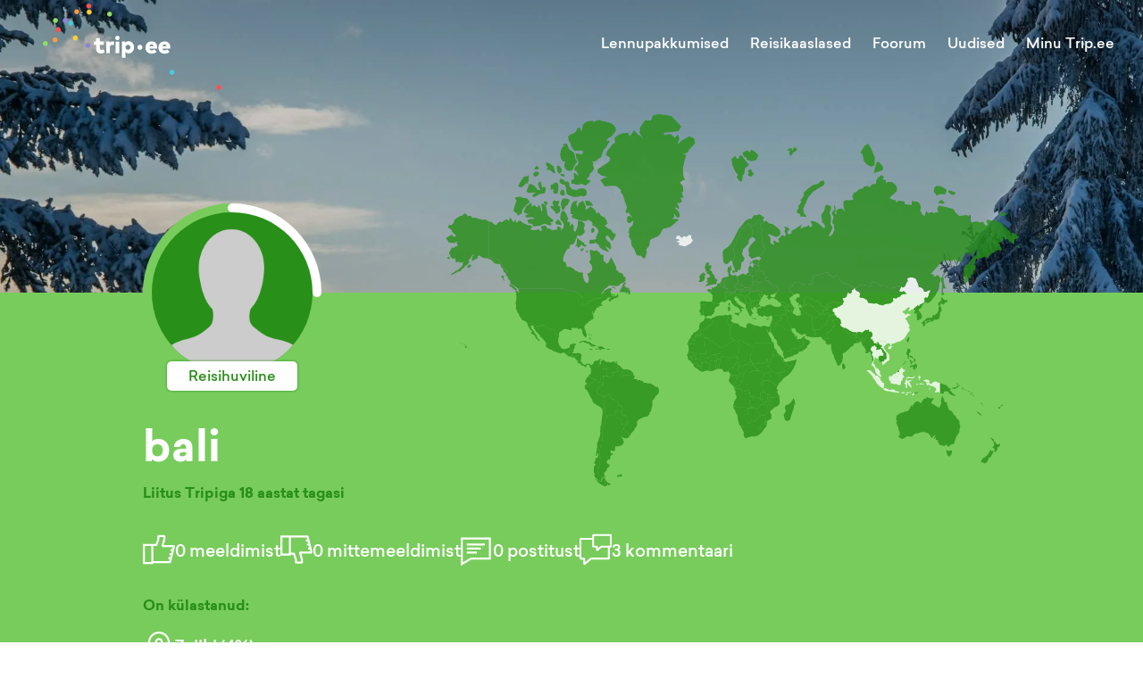

--- FILE ---
content_type: text/html; charset=utf-8
request_url: https://trip.ee/user/4054
body_size: 8313
content:
<!DOCTYPE html><html lang="et"><head><meta charSet="utf-8"/><meta name="viewport" content="width=device-width"/><meta name="twitter:card" content="summary_large_image"/><meta property="og:type" content="website"/><meta property="og:image" content="/images/social.jpg"/><meta property="og:image:type" content="image/jpeg"/><meta property="og:image:width" content="1200"/><meta property="og:image:height" content="627"/><meta property="og:locale" content="et_EE"/><meta property="og:site_name" content="trip.ee"/><meta name="keywords" content="Reisifoorum, odavad lennupiletid, reisikaaslased, reisiuudised"/><meta name="tradetracker-site-verification" content="97cadac89b55d2c26a06825138e45e4cb3030e90"/><link rel="icon" href="/favicon.ico"/><link rel="apple-touch-icon" href="/favicons/apple-touch-icon-76x76.png" sizes="76x76"/><link rel="apple-touch-icon" href="/favicons/apple-touch-icon-180x180.png" sizes="180x180"/><link rel="icon" type="image/png" href="/favicons/android-chrome-72x72.png" sizes="72x72"/><link rel="icon" type="image/png" href="/favicons/android-chrome-192x192.png" sizes="192x192"/><title>Trip.ee | bali</title><meta name="robots" content="noindex,follow"/><meta name="description" content="Reisihuviline, liitus tripiga 18 aastat tagasi"/><meta property="og:title" content="Trip.ee | bali"/><meta property="og:description" content="Reisihuviline, liitus tripiga 18 aastat tagasi"/><meta name="next-head-count" content="22"/><script defer="" data-domain="trip.ee" src="https://plausible.trip.ee/js/script.js"></script><link rel="preload" href="/_next/static/css/fcea69ab72d3a7aa.css" as="style"/><link rel="stylesheet" href="/_next/static/css/fcea69ab72d3a7aa.css" data-n-g=""/><link rel="preload" href="/_next/static/css/d65776b2e972f8ee.css" as="style"/><link rel="stylesheet" href="/_next/static/css/d65776b2e972f8ee.css" data-n-p=""/><noscript data-n-css=""></noscript><script defer="" nomodule="" src="/_next/static/chunks/polyfills-c67a75d1b6f99dc8.js"></script><script src="/_next/static/chunks/webpack-c5cb9af7cbf5eadf.js" defer=""></script><script src="/_next/static/chunks/framework-09f3afa64952aba4.js" defer=""></script><script src="/_next/static/chunks/main-9133e1b9855184ff.js" defer=""></script><script src="/_next/static/chunks/pages/_app-00390b3711ac3612.js" defer=""></script><script src="/_next/static/chunks/5675-3667e1573b1c63fd.js" defer=""></script><script src="/_next/static/chunks/8604-cbfe99dd991a55c8.js" defer=""></script><script src="/_next/static/chunks/8190-c902b464884a2865.js" defer=""></script><script src="/_next/static/chunks/2430-d257b26d78387ad8.js" defer=""></script><script src="/_next/static/chunks/3157-8db1441ce9405a6b.js" defer=""></script><script src="/_next/static/chunks/139-2180ca39d90be9e7.js" defer=""></script><script src="/_next/static/chunks/pages/user/%5Bid%5D-a8afdda48b3dd850.js" defer=""></script><script src="/_next/static/t54gtzEqDYUp0E3kYF_xf/_buildManifest.js" defer=""></script><script src="/_next/static/t54gtzEqDYUp0E3kYF_xf/_ssgManifest.js" defer=""></script><style id="__jsx-927917030">#nprogress{pointer-events:none;}#nprogress .bar{background:#37a0eb;position:fixed;z-index:9999;top:0;left:0;width:100%;height:3px;}#nprogress .peg{display:block;position:absolute;right:0px;width:100px;height:100%;box-shadow:0 0 10px #37a0eb,0 0 5px #37a0eb;opacity:1;-webkit-transform:rotate(3deg) translate(0px,-4px);-ms-transform:rotate(3deg) translate(0px,-4px);-webkit-transform:rotate(3deg) translate(0px,-4px);-ms-transform:rotate(3deg) translate(0px,-4px);transform:rotate(3deg) translate(0px,-4px);}#nprogress .spinner{display:block;position:fixed;z-index:1031;top:15px;right:15px;}#nprogress .spinner-icon{width:18px;height:18px;box-sizing:border-box;border:solid 2px transparent;border-top-color:#37a0eb;border-left-color:#37a0eb;border-radius:50%;-webkit-animation:nprogresss-spinner 400ms linear infinite;-webkit-animation:nprogress-spinner 400ms linear infinite;animation:nprogress-spinner 400ms linear infinite;}.nprogress-custom-parent{overflow:hidden;position:relative;}.nprogress-custom-parent #nprogress .spinner,.nprogress-custom-parent #nprogress .bar{position:absolute;}@-webkit-keyframes nprogress-spinner{0%{-webkit-transform:rotate(0deg);}100%{-webkit-transform:rotate(360deg);}}@-webkit-keyframes nprogress-spinner{0%{-webkit-transform:rotate(0deg);-ms-transform:rotate(0deg);transform:rotate(0deg);}100%{-webkit-transform:rotate(360deg);-ms-transform:rotate(360deg);transform:rotate(360deg);}}@keyframes nprogress-spinner{0%{-webkit-transform:rotate(0deg);-ms-transform:rotate(0deg);transform:rotate(0deg);}100%{-webkit-transform:rotate(360deg);-ms-transform:rotate(360deg);transform:rotate(360deg);}}</style></head><body><div id="__next" data-reactroot=""><div class="Toastify"></div><div class="Header_Header__ATyIU UserPage_Header__KbOxD Header_WithDefaultBackground__R7mpM" style="background-position:50% 0%"><div class="containers_ContainerXl__0UFym"><div class="Header_Navbar__Z509O"><div class="Navbar_Navbar__PY_Ge"><div class="Navbar_Logo__z4EST"><a href="/"><svg version="1.1" id="Layer_1" xmlns="http://www.w3.org/2000/svg" xmlns:xlink="http://www.w3.org/1999/xlink" x="0px" y="0px" viewBox="0 0 150 72.2" enable-background="new 0 0 150 72.2" xml:space="preserve" width="200" heigth="150"><g id="XMLID_52_"><g id="XMLID_1951_"><path id="XMLID_1969_" fill="#ffffff" d="M49.2,38.7c-0.8,0-1.4-0.4-1.4-1.5v-2.8h3.3v-2.7h-3.3v-2.8h-3.1v2.8H43v2.7h1.8v3.2 c0,2.4,1.2,4,3.8,4c1.6,0,2.5-0.4,3.4-1.1l-1.1-2.4C50.4,38.4,49.8,38.7,49.2,38.7z"></path><path id="XMLID_1966_" fill="#ffffff" d="M56.2,32.8v-1.1h-3v9.7h3.1v-5.2c0-1.2,0.7-1.7,1.8-1.7c0.6,0,1.1,0.1,1.5,0.3l0.3-3.1 c-0.2-0.1-0.6-0.1-1.1-0.1C57.6,31.4,56.7,31.9,56.2,32.8z"></path><rect id="XMLID_1963_" x="61.1" y="31.7" fill="#ffffff" width="3.1" height="9.7"></rect><path id="XMLID_1956_" fill="#ffffff" d="M62.6,26.9c-1,0-1.8,0.8-1.8,1.9c0,1,0.8,1.8,1.8,1.8c1,0,1.8-0.8,1.8-1.8 C64.5,27.7,63.7,26.9,62.6,26.9z"></path><path id="XMLID_1952_" fill="#ffffff" d="M72.1,31.4c-1.3,0-2.2,0.6-2.8,1.3v-1h-3v13.6h3.1v-4.9c0.6,0.7,1.4,1.2,2.7,1.2 c2.6,0,4.5-2.2,4.5-5.1C76.6,33.7,74.6,31.4,72.1,31.4z M69.4,36.5c0-1.1,1-2.1,2.1-2.1c1.1,0,2.1,1,2.1,2.1c0,1.1-1,2.1-2.1,2.1 C70.4,38.6,69.4,37.7,69.4,36.5z"></path></g><g id="XMLID_1204_"><path id="XMLID_1948_" fill="#ffffff" d="M96.1,36.5c0,0.3,0,0.8-0.1,1h-6.6c0.3,1.1,1,1.6,2.1,1.6c0.7,0,1.5-0.3,2.1-0.8l2,1.9 c-1,1-2.5,1.6-4.3,1.6c-3,0-5.1-2-5.1-5c0-3.1,2-5.2,5-5.2C94.1,31.4,96.1,33.5,96.1,36.5z M89.5,35.5H93c-0.2-1-0.9-1.5-1.7-1.5 C90.3,34.1,89.7,34.6,89.5,35.5z"></path><path id="XMLID_1205_" fill="#ffffff" d="M107,36.5c0,0.3,0,0.8-0.1,1h-6.6c0.3,1.1,1,1.6,2.1,1.6c0.7,0,1.5-0.3,2.1-0.8l2,1.9 c-1,1-2.5,1.6-4.3,1.6c-3,0-5.1-2-5.1-5c0-3.1,2-5.2,5-5.2C105.1,31.4,107,33.5,107,36.5z M100.4,35.5h3.5c-0.2-1-0.9-1.5-1.7-1.5 C101.2,34.1,100.7,34.6,100.4,35.5z"></path></g><g id="XMLID_675_"><path id="XMLID_679_" fill="#ffffff" d="M83.6,36.5c0,1.1-1,2.1-2.1,2.1c-1.1,0-2.1-1-2.1-2.1c0-1.1,1-2.1,2.1-2.1 C82.6,34.4,83.6,35.4,83.6,36.5z"></path></g></g><g id="XMLID_2152_"><path id="XMLID_2153_" fill="#4AC9E3" d="M110.5,57.3c0,1.1-1,2.1-2.1,2.1c-1.1,0-2.1-1-2.1-2.1c0-1.1,1-2.1,2.1-2.1 C109.5,55.2,110.5,56.2,110.5,57.3z"></path></g><g id="XMLID_2149_"><path id="XMLID_2150_" fill="#FFCE33" d="M41,7.1c0,1.1-1,2.1-2.1,2.1c-1.1,0-2.1-1-2.1-2.1c0-1.1,1-2.1,2.1-2.1C40,5,41,6,41,7.1z "></path></g><g id="XMLID_61_"><path id="XMLID_62_" fill="#8EDD65" d="M58.1,8.8c0,1.1-1,2.1-2.1,2.1c-1.1,0-2.1-1-2.1-2.1c0-1.1,1-2.1,2.1-2.1 C57.2,6.7,58.1,7.7,58.1,8.8z"></path></g><g id="XMLID_2146_"><path id="XMLID_2147_" fill="#FF5050" d="M40.7,2.1c0,1.1-1,2.1-2.1,2.1c-1.1,0-2.1-1-2.1-2.1c0-1.1,1-2.1,2.1-2.1 C39.7,0,40.7,1,40.7,2.1z"></path></g><g id="XMLID_2143_"><path id="XMLID_2144_" fill="#FF9A3E" d="M30.6,6.8c0,1.1-1,2.1-2.1,2.1c-1.1,0-2.1-1-2.1-2.1c0-1.1,1-2.1,2.1-2.1 C29.6,4.7,30.6,5.7,30.6,6.8z"></path></g><g id="XMLID_2140_"><path id="XMLID_2141_" fill="#8B84D7" d="M20.8,14.2c0,1.1-1,2.1-2.1,2.1c-1.1,0-2.1-1-2.1-2.1c0-1.1,1-2.1,2.1-2.1 C19.8,12.1,20.8,13,20.8,14.2z"></path></g><g id="XMLID_2137_"><path id="XMLID_2138_" fill="#FF5050" d="M15.1,21.8c0,1.1-1,2.1-2.1,2.1c-1.1,0-2.1-1-2.1-2.1c0-1.1,1-2.1,2.1-2.1 C14.1,19.7,15.1,20.7,15.1,21.8z"></path></g><g id="XMLID_2134_"><path id="XMLID_2135_" fill="#FF9A3E" d="M12.4,30.3c0,1.1-1,2.1-2.1,2.1c-1.1,0-2.1-1-2.1-2.1c0-1.1,1-2.1,2.1-2.1 C11.4,28.2,12.4,29.2,12.4,30.3z"></path></g><g id="XMLID_2131_"><path id="XMLID_2132_" fill="#8EDD65" d="M4.2,33.4c0,1.1-1,2.1-2.1,2.1c-1.1,0-2.1-1-2.1-2.1c0-1.1,1-2.1,2.1-2.1 C3.3,31.3,4.2,32.2,4.2,33.4z"></path></g><g id="XMLID_2128_"><path id="XMLID_2129_" fill="#FFCE33" d="M29.4,28.7c0,1.1-1,2.1-2.1,2.1c-1.1,0-2.1-1-2.1-2.1c0-1.1,1-2.1,2.1-2.1 C28.5,26.6,29.4,27.6,29.4,28.7z"></path></g><g id="XMLID_2125_"><path id="XMLID_2126_" fill="#8B84D7" d="M39.8,34.9c0,1.1-1,2.1-2.1,2.1c-1.1,0-2.1-1-2.1-2.1c0-1.1,1-2.1,2.1-2.1 C38.8,32.8,39.8,33.8,39.8,34.9z"></path></g><g id="XMLID_2122_"><path id="XMLID_2123_" fill="#4AC9E3" d="M25.5,16.4c0,1.1-1,2.1-2.1,2.1c-1.1,0-2.1-1-2.1-2.1c0-1.1,1-2.1,2.1-2.1 C24.6,14.3,25.5,15.3,25.5,16.4z"></path></g><g id="XMLID_2119_"><path id="XMLID_2120_" fill="#8EDD65" d="M12.7,14.1c0,1.1-1,2.1-2.1,2.1c-1.1,0-2.1-1-2.1-2.1c0-1.1,1-2.1,2.1-2.1 C11.7,12,12.7,13,12.7,14.1z"></path></g><g id="XMLID_2116_"><path id="XMLID_2117_" fill="#FF5050" d="M150,70c0,1.1-1,2.1-2.1,2.1c-1.1,0-2.1-1-2.1-2.1c0-1.1,1-2.1,2.1-2.1 C149,67.9,150,68.9,150,70z"></path></g></svg></a></div><div class="Navbar_Links__Jo78T"><a class="" href="/odavad-lennupiletid">Lennupakkumised</a><a class="" href="/reisikaaslased">Reisikaaslased</a><a class="" href="/foorum/uldfoorum">Foorum</a><a class="" href="/uudised">Uudised</a><div class="Navbar_UserAvatar__sD2RP"><div class="UserNavBarMenu_UserNavBarMenu__5fHyd"><span class="UserNavBarMenu_LinkTitle__JqvzG">Minu Trip.ee</span><div class="UserNavBarMenu_Menu__ICWhH UserNavBarMenu_WithAvatar__ShAQd"><div class="UserNavBarMenu_ArrowWrapper__0GGxU"><div class="UserNavBarMenu_Arrow___ee1D"></div></div><div class="UserNavBarMenu_Links__kmpZG"><div class="UserNavBarMenu_LinkWrapper__EQHlN"><div class="UserNavBarMenu_Link__X91mA">Logi sisse</div></div><div class="UserNavBarMenu_LinkWrapper__EQHlN"><div class="UserNavBarMenu_Link__X91mA">Registreeri</div></div></div></div></div></div></div><div class="Navbar_MenuIcon__PfZsY"><div class="Navbar_Hamburger__MPKSe"><svg xmlns="http://www.w3.org/2000/svg" width="18" height="18" viewBox="0 0 18 18"><path d="M0 0h18v18H0z" fill="none"></path><path d="M2 13.5h14V12H2v1.5zm0-4h14V8H2v1.5zM2 4v1.5h14V4H2z"></path></svg></div></div></div></div></div></div><div class="UserPage_BodyContainer__tBaDk"><div class="containers_ContainerLg__PhZwy"><div class="UserPage_Body__iRfId"><div class="UserPage_Avatar__OVaCT"><div class="UserProfileAvatar_UserProfileAvatar__F4P3u userRank1"><div class="UserProfileAvatar_Image__9EtVm"><img src="/images/noUser.png" alt="bali"/></div><div class="UserProfileAvatar_Rank___4HcX">Reisihuviline</div><div class="UserProfileAvatar_Corner__377tc UserProfileAvatar_Top__Hxh3Z"></div><div class="UserProfileAvatar_Corner__377tc UserProfileAvatar_Right__FQwPB"></div></div></div><div class="UserPage_UserNameContainer__p2Yvf"><div class="UserPage_UserName__kZewO">bali</div></div><div class="UserPage_Joined__D_k5t">Liitus Tripiga <!-- -->18 aastat tagasi</div><div class="UserPage_Statistics__eAm_U"><div class="UserPage_StatisticsItem__7d5Dv"><svg version="1.1" id="Layer_1" xmlns="http://www.w3.org/2000/svg" xmlns:xlink="http://www.w3.org/1999/xlink" x="0px" y="0px" viewBox="-560.3701 262.4485 31.9707 29" enable-background="new -560.3701 262.4485 31.9707 29" xml:space="preserve"><g id="XMLID_315_"><path id="XMLID_343_" d="M-529.3691,272.4485h-10.2256l1.6357-5.7251l0.0381-3.2749l-1-1h-6l-1,1v2.8379l-1.7207,5.1621h-2.2793h-1 h-9.4492v20h10.4492v-1h16.5518l0.9697-0.7573l4-16L-529.3691,272.4485z M-558.3701,289.4485v-16h6.4492v16H-558.3701z M-549.9209,288.4485v-15h3l0.9482-0.6836l2-6l0.0518-0.3164v-2h4v1.8599l-1.9619,6.8652l0.9619,1.2749h10.2705l-0.4916,1.9663 h-1.774v2h1.274l-0.5,2h-1.8082v2h1.3082l-0.5,2h-1.8834v2h1.3834l-0.5084,2.0337H-549.9209z"></path></g></svg><span class="UserPage_StatisticsLabel__r9lGK">0<!-- --> meeldimist</span></div><div class="UserPage_StatisticsItem__7d5Dv"><svg version="1.1" id="Layer_1" xmlns="http://www.w3.org/2000/svg" xmlns:xlink="http://www.w3.org/1999/xlink" x="0px" y="0px" viewBox="-560.3701 263.4485 31.9707 28" enable-background="new -560.3701 263.4485 31.9707 28" xml:space="preserve"><g id="XMLID_315_"><path id="XMLID_343_" d="M-528.3994,280.2058l-4-16l-0.9697-0.7573h-16.5518l0,0h-10.4492v20h10.4492v-1h2.2793l1.7207,5.1621 v2.8379l1,1h6l1-1l-0.0381-3.2749l-1.6357-5.7251h10.2256L-528.3994,280.2058z M-558.3701,281.4485v-16h6.4492v16 M-534.1504,265.4485l0.5084,2.0337h-1.3834v2h1.8834l0.5,2h-1.3082v2h1.8082l0.5,2h-1.274v2h1.774l0.4916,1.9663h-10.2705 l-0.9619,1.2749l1.9619,6.8652v1.8599h-4v-2l-0.0518-0.3164l-2-6l-0.9482-0.6836h-3v-15H-534.1504z"></path></g><path d="M-549.9209,283.4485"></path></svg><span class="UserPage_StatisticsLabel__r9lGK">0<!-- --> mittemeeldimist</span></div><div class="UserPage_StatisticsItem__7d5Dv"><svg xmlns="http://www.w3.org/2000/svg" viewBox="0 0 16 16"><path d="M0,16.13V2H15V13H5.24ZM1,3V14.37L5,12h9V3Z"></path><rect x="3" y="5" width="9" height="1"></rect><rect x="3" y="7" width="7" height="1"></rect><rect x="3" y="9" width="5" height="1"></rect></svg><span class="UserPage_StatisticsLabel__r9lGK">0<!-- --> postitust</span></div><div class="UserPage_StatisticsItem__7d5Dv"><svg version="1.1" xmlns="http://www.w3.org/2000/svg" xmlns:xlink="http://www.w3.org/1999/xlink" x="0px" y="0px" viewBox="0 0 33.9995 32.7612" enable-background="new 0 0 33.9995 32.7612" xml:space="preserve"><g><path d="M32.9995,0H14.4053l-1,1v3H1L0,5v20.9653l1,1h2.9995L4,32.0024l1.6509,0.7588l6.7563-5.7959h18.5923l1-1 V14.3379h1l1-1V1L32.9995,0z M29.9995,24.9653H12.0371l-0.6509,0.2412L6,29.8271l-0.0005-3.8618l-1-1H2V6h11.4053v7.3379l1,1h3 v2.9419l1.6514,0.7588l4.3135-3.7007h6.6294V24.9653z M31.9995,12.3379H23l-0.6514,0.2412l-2.9434,2.5254v-1.7666l-1-1h-3V2 h16.5942V12.3379z"></path></g></svg><span class="UserPage_StatisticsLabel__r9lGK">3<!-- --> kommentaari</span></div></div><div class="UserPage_BackGroundMap__0UoIR"></div><div class="UserPage_VisitedBlock__NqiYM"><div class="UserPage_VisitedHeader___7o1r">On külastanud:</div><div class="UserPage_DestinationInfo__Uwkop"><div class="UserPage_Info__dYJ62"><svg version="1.1" id="Layer_1" xmlns="http://www.w3.org/2000/svg" xmlns:xlink="http://www.w3.org/1999/xlink" x="0px" y="0px" viewBox="0 0 22 32.543" enable-background="new 0 0 22 32.543" xml:space="preserve"><g id="XMLID_69_"><path id="XMLID_87_" d="M11,6.5c-2.2056,0-4,1.7939-4,4s1.7944,4,4,4s4-1.7939,4-4S13.2056,6.5,11,6.5z M11,12.5 c-1.103,0-2-0.8975-2-2s0.897-2,2-2s2,0.8975,2,2S12.103,12.5,11,12.5z"></path><path id="XMLID_90_" d="M11,0C4.9346,0,0,4.9346,0,11c0,5.751,9.7451,20.9004,10.1602,21.543h1.6797 C12.2549,31.9004,22,16.751,22,11C22,4.9346,17.0654,0,11,0z M11,30.1328C7.8779,25.127,2,14.8994,2,11c0-4.9629,4.0376-9,9-9 s9,4.0371,9,9C20,14.8994,14.1221,25.127,11,30.1328z"></path></g></svg><div class="UserPage_InfoTitle__KcvF7">7<!-- --> riiki (<!-- -->4<!-- -->%)</div></div><div class="UserPage_Tags__NpIYv"><a class="Tag_Tag__HuzpA Tag_Large__utkx7 Tag_White__vwaHu Tag_Clickable__WHWR5" href="/sihtkoht/hiina"><span class="Tag_Title__er6Dm">Hiina</span></a><a class="Tag_Tag__HuzpA Tag_Large__utkx7 Tag_White__vwaHu Tag_Clickable__WHWR5" href="/sihtkoht/indoneesia"><span class="Tag_Title__er6Dm">Indoneesia</span></a><a class="Tag_Tag__HuzpA Tag_Large__utkx7 Tag_White__vwaHu Tag_Clickable__WHWR5" href="/sihtkoht/island"><span class="Tag_Title__er6Dm">Island</span></a><a class="Tag_Tag__HuzpA Tag_Large__utkx7 Tag_White__vwaHu Tag_Clickable__WHWR5" href="/sihtkoht/malaisia"><span class="Tag_Title__er6Dm">Malaisia</span></a><a class="Tag_Tag__HuzpA Tag_Large__utkx7 Tag_White__vwaHu Tag_Clickable__WHWR5" href="/sihtkoht/malta"><span class="Tag_Title__er6Dm">Malta</span></a><a class="Tag_Tag__HuzpA Tag_Large__utkx7 Tag_White__vwaHu Tag_Clickable__WHWR5" href="/sihtkoht/tai"><span class="Tag_Title__er6Dm">Tai</span></a><a class="Tag_Tag__HuzpA Tag_Large__utkx7 Tag_White__vwaHu Tag_Clickable__WHWR5" href="/sihtkoht/vietnam"><span class="Tag_Title__er6Dm">Vietnam</span></a></div></div></div><div class="UserPage_VisitedHeader___7o1r">Tahab minna:</div><div class="UserPage_DestinationInfo__Uwkop"><div class="UserPage_Info__dYJ62"><svg version="1.1" xmlns="http://www.w3.org/2000/svg" xmlns:xlink="http://www.w3.org/1999/xlink" x="0px" y="0px" viewBox="0 0 31.3965 29.9223" xml:space="preserve"><path d="M24.5029,29.9223l-8.8047-4.6294l-8.8047,4.6294l-1.4512-1.0542l1.6816-9.8052L0,12.1196l0.5547-1.7061 l9.8447-1.4616L14.8018,0h1.793l4.4033,8.9519l9.8438,1.4459l0.5547,1.7139l-7.124,6.9473l1.6816,9.8071L24.5029,29.9223z M15.2324,23h0.9316l7.4766,4.07l-1.4277-8.2567L22.5,17.9628l6.0488-5.8786l-8.3584-1.2057l-0.7529-0.543l-3.7393-7.5725 L11.96,10.3387l-0.7529,0.5479l-8.3594,1.2146l6.0488,5.8961l0.2871,0.8853L7.7559,27.07L15.2324,23z"></path></svg><div class="UserPage_InfoTitle__KcvF7">3<!-- --> sihtkohta</div></div><div class="UserPage_Tags__NpIYv"><a class="Tag_Tag__HuzpA Tag_Large__utkx7 Tag_White__vwaHu Tag_Clickable__WHWR5" href="/sihtkoht/costa-rica"><span class="Tag_Title__er6Dm">Costa Rica</span></a><a class="Tag_Tag__HuzpA Tag_Large__utkx7 Tag_White__vwaHu Tag_Clickable__WHWR5" href="/sihtkoht/dominikaani-vabariik"><span class="Tag_Title__er6Dm">Dominikaani Vabariik</span></a><a class="Tag_Tag__HuzpA Tag_Large__utkx7 Tag_White__vwaHu Tag_Clickable__WHWR5" href="/sihtkoht/madagaskar"><span class="Tag_Title__er6Dm">Madagaskar</span></a></div></div></div></div></div><div class="UserPage_ImageGallery__rUhGm"><div class="UserPage_ImagesContainer__VfZYr"></div></div><div class="UserPage_ForumPosts__qq7u9"><div class="containers_ContainerXl__0UFym"><div class="UserPage_ContainerBody__l9xCW"><div class="UserPage_ForumList__IajFR"><div class="UserPage_ForumListTitle__agYsf"><div class="BlockTitle_BlockTitle__ttmj_">Viimased kommentaarid</div></div><div class="UserPage_UserLastComments__QdIW1"><div class="UserLastComments_UserLastComments__QcT2T"></div></div></div><div class="UserPage_Sidebar__KxUZT"><div class="UserPage_Ads__uq0Dw"></div></div></div></div></div><div class="Footer_Footer__0JIWi"><div class="containers_ContainerLg__PhZwy Footer_Content__6Cvst"><div class="Footer_Col__Ii_iW"><a href="/"><svg version="1.1" id="Layer_1" xmlns="http://www.w3.org/2000/svg" xmlns:xlink="http://www.w3.org/1999/xlink" x="0px" y="0px" viewBox="0 0 235.6465 67.8503" xml:space="preserve"><g id="XMLID_523_"><g id="XMLID_569_"><path id="XMLID_1989_" d="M23.0277,43.699c-2.8658,0-5.0405-1.379-5.0405-5.4746V27.8157h12.148V17.7701h-12.148V7.3998H6.6365 v10.3703H0v10.0456h6.6365v11.8586c0,8.9205,4.3141,14.6136,13.8517,14.6136c5.73,0,9.2838-1.63,12.6205-3.9509l-3.917-8.8497 C27.4156,42.5385,25.1301,43.699,23.0277,43.699z"></path><path id="XMLID_1986_" d="M48.5771,21.8687v-4.0986H37.6974v35.5758h11.3507v-19.22c0-4.4234,2.4656-6.4195,6.4918-6.4195 c2.0301,0,4.1694,0.437,5.6931,0.942l1.0512-11.3123c-0.8696-0.254-2.321-0.5463-3.9893-0.5463 C53.9439,16.7898,50.6441,18.4227,48.5771,21.8687z"></path><rect id="XMLID_631_" x="66.6883" y="17.7701" width="11.3507" height="35.5758"></rect><path id="XMLID_624_" d="M72.3091,0c-3.8446,0-6.7812,2.9735-6.7812,6.8181c0,3.8091,2.9366,6.7442,6.7812,6.7442 c3.80759,0,6.7811-2.9351,6.7811-6.7442C79.0902,2.9735,76.1167,0,72.3091,0z"></path><path id="XMLID_570_" d="M107.0241,16.7898c-4.82349,0-8.0509,2.0315-10.1903,4.8249v-3.8446h-10.952v50.0801h11.3138V49.9738 c2.1408,2.5394,5.259,4.3141,9.8285,4.3141c9.5007,0,16.5728-8.268,16.5728-18.783 C123.5969,25.0607,116.5248,16.7898,107.0241,16.7898z M97.2472,35.496c0-4.1369,3.6261-7.6892,7.797-7.6892 c4.134,0,7.7246,3.5523,7.7246,7.6892c0,4.2048-3.5906,7.8309-7.7246,7.8309C100.8733,43.3269,97.2472,39.7008,97.2472,35.496z"></path></g><g id="XMLID_528_"><path id="XMLID_564_" d="M195.3714,35.5683c0,1.163-0.07249,2.761-0.2189,3.5245h-24.168 c0.9454,3.8884,3.7079,5.7054,7.63181,5.7054c2.65439,0,5.5249-1.089,7.77831-3.125l7.34039,6.8329 c-3.70639,3.7079-9.1218,5.8504-15.7002,5.8504c-11.19321,0-18.7881-7.4484-18.7881-18.5692 c0-11.2302,7.44991-19.01,18.28059-19.01C188.1021,16.7773,195.3345,24.4121,195.3714,35.5683z M171.0215,31.8989h12.9747 c-0.90851-3.5629-3.1264-5.4538-6.4334-5.4538C174.03839,26.4451,171.89301,28.3715,171.0215,31.8989z"></path><path id="XMLID_533_" d="M235.6465,35.5683c0,1.163-0.07251,2.761-0.21901,3.5245h-24.168 c0.94551,3.8884,3.7079,5.7054,7.63191,5.7054c2.65439,0,5.5248-1.089,7.77829-3.125l7.3403,6.8329 c-3.70639,3.7079-9.1218,5.8504-15.7001,5.8504c-11.19328,0-18.78809-7.4484-18.78809-18.5692 c0-11.2302,7.4498-19.01,18.28059-19.01C228.3772,16.7773,235.6095,24.4121,235.6465,35.5683z M211.29649,31.8989h12.9747 c-0.9084-3.5629-3.1264-5.4538-6.4333-5.4538C214.3134,26.4451,212.168,28.3715,211.29649,31.8989z"></path></g><g id="XMLID_524_"><path id="XMLID_525_" d="M149.31999,35.524c0,4.2139-3.59839,7.8478-7.74139,7.8478c-4.1799,0-7.8138-3.6339-7.8138-7.8478 c0-4.1459,3.6339-7.7059,7.8138-7.7059C145.7216,27.8181,149.31999,31.3781,149.31999,35.524z"></path></g></g></svg></a></div><div class="Footer_Col__Ii_iW"><a href="/odavad-lennupiletid">Lennupakkumised</a><a href="/reisikaaslased">Reisikaaslased</a><a href="/uudised">Uudised</a><a href="/reisipildid">Reisipildid</a><a href="/sisuturundus">Sisuturundus</a></div><div class="Footer_Col__Ii_iW"><a href="/foorum/uldfoorum">Foorum</a><a href="/foorum/ost-muuk">Ost-müük</a></div><div class="Footer_Col__Ii_iW"><a href="/tripist">Mis on Trip</a><a href="/kontakt">Kontakt</a><a href="/kasutustingimused">Kasutustingimused</a><a href="/privaatsustingimused">Privaatsustingimused</a><a href="/reklaam">Reklaam</a><a href="/login">Logi sisse</a><a href="/register">Registreeri</a></div></div><div class="Footer_SocialLinks__LE0NV"><a target="_blank" href="https://www.facebook.com/tripeeee"><svg xmlns="http://www.w3.org/2000/svg" xmlns:xlink="http://www.w3.org/1999/xlink" preserveAspectRatio="xMidYMid" viewBox="0 0 12.56 24"><path d="M3.242,13.597 L3.242,23.956 L8.453,23.996 L8.432,13.566 L11.651,13.546 L12.549,9.050 L8.429,9.050 L8.429,5.730 C8.429,5.283 8.607,4.483 9.334,4.483 L11.734,4.523 L11.653,0.026 L6.903,0.006 C5.277,0.006 3.244,2.083 3.244,4.206 L3.204,9.026 L0.014,9.086 L0.014,13.578 L3.242,13.597 Z"></path></svg><span>Facebook</span></a><a target="_blank" href="https://twitter.com/trip_ee"><svg xmlns="http://www.w3.org/2000/svg" xmlns:xlink="http://www.w3.org/1999/xlink" preserveAspectRatio="xMidYMid" viewBox="0 0 27.06 22"><path d="M27.069,2.604 C26.072,3.046 25.003,3.345 23.879,3.479 C25.026,2.792 25.906,1.703 26.321,0.407 C25.248,1.042 24.058,1.505 22.793,1.755 C21.779,0.675 20.336,0.000 18.738,0.000 C15.671,0.000 13.183,2.488 13.183,5.554 C13.183,5.989 13.232,6.413 13.327,6.819 C8.711,6.588 4.618,4.376 1.878,1.015 C1.399,1.836 1.127,2.791 1.127,3.808 C1.127,5.735 2.107,7.435 3.597,8.431 C2.687,8.402 1.831,8.151 1.081,7.735 C1.081,7.759 1.081,7.781 1.081,7.805 C1.081,10.495 2.997,12.740 5.536,13.252 C5.071,13.378 4.580,13.446 4.073,13.446 C3.714,13.446 3.367,13.411 3.027,13.346 C3.734,15.553 5.785,17.159 8.215,17.205 C6.315,18.694 3.919,19.582 1.316,19.582 C0.868,19.582 0.426,19.555 -0.009,19.504 C2.450,21.080 5.369,22.000 8.506,22.000 C18.723,22.000 24.311,13.536 24.311,6.195 C24.311,5.955 24.305,5.715 24.294,5.476 C25.380,4.692 26.321,3.715 27.065,2.601 L27.069,2.604 Z"></path></svg><span>Twitter</span></a><a target="_blank" href="https://www.instagram.com/trip.ee"><svg xmlns="http://www.w3.org/2000/svg" xmlns:xlink="http://www.w3.org/1999/xlink" preserveAspectRatio="xMidYMid meet" viewBox="0 0 24 24"><path fill="currentColor" d="M7.8 2h8.4C19.4 2 22 4.6 22 7.8v8.4a5.8 5.8 0 0 1-5.8 5.8H7.8C4.6 22 2 19.4 2 16.2V7.8A5.8 5.8 0 0 1 7.8 2m-.2 2A3.6 3.6 0 0 0 4 7.6v8.8C4 18.39 5.61 20 7.6 20h8.8a3.6 3.6 0 0 0 3.6-3.6V7.6C20 5.61 18.39 4 16.4 4H7.6m9.65 1.5a1.25 1.25 0 0 1 1.25 1.25A1.25 1.25 0 0 1 17.25 8A1.25 1.25 0 0 1 16 6.75a1.25 1.25 0 0 1 1.25-1.25M12 7a5 5 0 0 1 5 5a5 5 0 0 1-5 5a5 5 0 0 1-5-5a5 5 0 0 1 5-5m0 2a3 3 0 0 0-3 3a3 3 0 0 0 3 3a3 3 0 0 0 3-3a3 3 0 0 0-3-3Z"></path></svg><span>Instagram</span></a><a target="_blank" href="/odavad-lennupiletid/rss"><svg version="1.1" xmlns="http://www.w3.org/2000/svg" xmlns:xlink="http://www.w3.org/1999/xlink" width="24" height="24" viewBox="0 0 24 24"><path d="M3.194 17.6c-1.763 0-3.194 1.438-3.194 3.189 0 1.762 1.432 3.183 3.194 3.183 1.769 0 3.199-1.421 3.199-3.183 0-1.752-1.43-3.189-3.199-3.189zM0.004 8.155v4.6c2.995 0 5.812 1.172 7.933 3.293 2.119 2.116 3.288 4.946 3.288 7.952h4.62c0-8.738-7.108-15.845-15.841-15.845zM0.009 0v4.602c10.682 0 19.377 8.703 19.377 19.398h4.614c0-13.23-10.764-24-23.991-24z"></path></svg><span>Lennupakkumiste RSS</span></a><a target="_blank" href="/uudised/rss"><svg version="1.1" xmlns="http://www.w3.org/2000/svg" xmlns:xlink="http://www.w3.org/1999/xlink" width="24" height="24" viewBox="0 0 24 24"><path d="M3.194 17.6c-1.763 0-3.194 1.438-3.194 3.189 0 1.762 1.432 3.183 3.194 3.183 1.769 0 3.199-1.421 3.199-3.183 0-1.752-1.43-3.189-3.199-3.189zM0.004 8.155v4.6c2.995 0 5.812 1.172 7.933 3.293 2.119 2.116 3.288 4.946 3.288 7.952h4.62c0-8.738-7.108-15.845-15.841-15.845zM0.009 0v4.602c10.682 0 19.377 8.703 19.377 19.398h4.614c0-13.23-10.764-24-23.991-24z"></path></svg><span>Uudiste RSS</span></a></div><div class="Footer_CopyRight__DIDuF">Copyright © 1998 - <!-- -->2026</div></div></div><script id="__NEXT_DATA__" type="application/json">{"props":{"pageProps":{"userProfile":{"id":4054,"name":"bali","rank":1,"rankName":"Reisihuviline","avatar":null,"isAdmin":false,"joinedDate":"18 aastat tagasi","description":null,"liked":0,"disliked":0,"postCount":0,"commentCount":3,"countriesVisited":[{"id":314,"name":"Hiina","slug":"hiina","isContinent":false,"isCountry":true,"lat":"","lng":""},{"id":342,"name":"Indoneesia","slug":"indoneesia","isContinent":false,"isCountry":true,"lat":"","lng":""},{"id":380,"name":"Island","slug":"island","isContinent":false,"isCountry":true,"lat":"","lng":""},{"id":325,"name":"Malaisia","slug":"malaisia","isContinent":false,"isCountry":true,"lat":"","lng":""},{"id":364,"name":"Malta","slug":"malta","isContinent":false,"isCountry":true,"lat":"","lng":""},{"id":335,"name":"Tai","slug":"tai","isContinent":false,"isCountry":true,"lat":"","lng":""},{"id":336,"name":"Vietnam","slug":"vietnam","isContinent":false,"isCountry":true,"lat":"","lng":""}],"citiesVisited":[],"wantsToGo":[{"id":408,"name":"Costa Rica","slug":"costa-rica","isContinent":false,"isCountry":true,"lat":"","lng":""},{"id":315,"name":"Dominikaani Vabariik","slug":"dominikaani-vabariik","isContinent":false,"isCountry":true,"lat":"","lng":""},{"id":307,"name":"Madagaskar","slug":"madagaskar","isContinent":false,"isCountry":true,"lat":"","lng":""}],"countryPercentage":4}},"__N_SSP":true},"page":"/user/[id]","query":{"id":"4054"},"buildId":"t54gtzEqDYUp0E3kYF_xf","isFallback":false,"gssp":true,"locale":"et","locales":["et"],"defaultLocale":"et","scriptLoader":[]}</script><script defer src="https://static.cloudflareinsights.com/beacon.min.js/vcd15cbe7772f49c399c6a5babf22c1241717689176015" integrity="sha512-ZpsOmlRQV6y907TI0dKBHq9Md29nnaEIPlkf84rnaERnq6zvWvPUqr2ft8M1aS28oN72PdrCzSjY4U6VaAw1EQ==" data-cf-beacon='{"version":"2024.11.0","token":"b7479964e6724929aa9fc6b42d1a1bd7","r":1,"server_timing":{"name":{"cfCacheStatus":true,"cfEdge":true,"cfExtPri":true,"cfL4":true,"cfOrigin":true,"cfSpeedBrain":true},"location_startswith":null}}' crossorigin="anonymous"></script>
</body></html>

--- FILE ---
content_type: text/css; charset=UTF-8
request_url: https://trip.ee/_next/static/css/3287619566f70bad.css
body_size: 3170
content:
.BackgroundMap_BackgroundMap__Ad4IF{position:absolute;top:-144px;left:-60px;pointer-events:none;overflow-x:hidden;right:0;bottom:0;height:1440px}.BackgroundMap_BackgroundMap__Ad4IF .BackgroundMap_Icon__xWAvx{width:1000px;opacity:.05}.Header_Header__ATyIU{position:relative;display:flex}.Header_Header__ATyIU.Header_WithDefaultBackground__R7mpM{background-image:linear-gradient(rgba(0,0,0,.3),rgba(0,0,0,.2),rgba(0,0,0,.2)),url(/images/header_winter.webp);width:100%;background-repeat:no-repeat;background-size:cover;background-position:50% 60%}.Header_Header__ATyIU.Header_Light__zwZ69{background-image:none;background-color:#f1f2f3}@media(max-width:768px){.Header_Header__ATyIU.Header_WithDefaultBackground__R7mpM{background-image:linear-gradient(rgba(0,0,0,.3),rgba(0,0,0,.2),rgba(0,0,0,.2)),url(/images/header_winter_1280.webp)}.Header_Header__ATyIU.Header_Light__zwZ69{background-image:none}}.Header_Navbar__Z509O{margin:24px 0 56px}@media(max-width:600px){.Header_Navbar__Z509O{margin:24px 0 40px}}.Header_Title__IzBdW{font-size:3rem;display:flex;justify-content:center;color:#fff;font-weight:600;margin-bottom:32px}@media(max-width:600px){.Header_Title__IzBdW{font-size:2rem;margin-bottom:24px}}.ImageGallerySlider_ImageGallerySlider__fermo{display:flex;flex-direction:column;gap:16px}.ImageGallerySlider_ImageGallerySlider__fermo .ImageGallerySlider_SliderContainer__LPB8Q{width:100%;height:100%;position:relative;align-items:center;display:flex;justify-content:center}.ImageGallerySlider_ImageGallerySlider__fermo .ImageGallerySlider_SliderContainer__LPB8Q .ImageGallerySlider_Slider__2lobq{position:relative;align-items:center;max-width:950px;max-height:650px;width:100%;height:100%}.ImageGallerySlider_ImageGallerySlider__fermo .ImageGallerySlider_SliderContainer__LPB8Q .ImageGallerySlider_Slider__2lobq .ImageGallerySlider_Image__X5eYH{display:flex;justify-content:center;align-items:center;width:100%;height:100%}.ImageGallerySlider_ImageGallerySlider__fermo .ImageGallerySlider_SliderContainer__LPB8Q .ImageGallerySlider_Slider__2lobq .ImageGallerySlider_Image__X5eYH img{width:100%}.ImageGallerySlider_ImageGallerySlider__fermo .ImageGallerySlider_SliderContainer__LPB8Q .ImageGallerySlider_Arrow__rSvcp{padding:20px;cursor:pointer;display:flex;justify-content:center;align-items:center;z-index:1}.ImageGallerySlider_ImageGallerySlider__fermo .ImageGallerySlider_SliderContainer__LPB8Q .ImageGallerySlider_Arrow__rSvcp svg{width:30px;height:30px;fill:#fff}.ImageGallerySlider_ImageGallerySlider__fermo .ImageGallerySlider_SliderContainer__LPB8Q .ImageGallerySlider_Arrow__rSvcp.ImageGallerySlider_ArrowDisabled__EwDOa svg{fill:hsla(0,0%,100%,.3)}@media(max-width:600px){.ImageGallerySlider_ImageGallerySlider__fermo .ImageGallerySlider_SliderContainer__LPB8Q .ImageGallerySlider_Slider__2lobq{max-height:350px}.ImageGallerySlider_ImageGallerySlider__fermo .ImageGallerySlider_SliderContainer__LPB8Q .ImageGallerySlider_Arrow__rSvcp{position:absolute;padding:10px;left:0;top:50%;transform:translateY(-50%)}.ImageGallerySlider_ImageGallerySlider__fermo .ImageGallerySlider_SliderContainer__LPB8Q .ImageGallerySlider_Arrow__rSvcp svg{width:20px;height:20px}.ImageGallerySlider_ImageGallerySlider__fermo .ImageGallerySlider_SliderContainer__LPB8Q .ImageGallerySlider_Arrow__rSvcp.ImageGallerySlider_Right__QyqDJ{left:auto;right:0}}.ImageGallerySlider_ImageGallerySlider__fermo .ImageGallerySlider_ImageInfo__f_e6G{margin:0 70px;display:flex;flex-direction:column;justify-content:center;align-items:center;gap:20px}.ImageGallerySlider_ImageGallerySlider__fermo .ImageGallerySlider_ImageInfo__f_e6G .ImageGallerySlider_ImageTitle__MsT55{color:#fff;font-family:Sailec,sans-serif;text-align:center}.ImageGallerySlider_ImageGallerySlider__fermo .ImageGallerySlider_ImageInfo__f_e6G .ImageGallerySlider_UserInfoContainer__K_Gyg{display:flex;width:100%;justify-content:center;align-items:center}.ImageGallerySlider_ImageGallerySlider__fermo .ImageGallerySlider_ImageInfo__f_e6G .ImageGallerySlider_UserInfoContainer__K_Gyg .ImageGallerySlider_UserInfo__wxXc7{display:flex;gap:12px;cursor:pointer;align-items:center}.ImageGallerySlider_ImageGallerySlider__fermo .ImageGallerySlider_ImageInfo__f_e6G .ImageGallerySlider_UserInfoContainer__K_Gyg .ImageGallerySlider_UserInfo__wxXc7 .ImageGallerySlider_UserAvatar__kh3iE{width:40px;height:40px}.ImageGallerySlider_ImageGallerySlider__fermo .ImageGallerySlider_ImageInfo__f_e6G .ImageGallerySlider_UserInfoContainer__K_Gyg .ImageGallerySlider_UserInfo__wxXc7 .ImageGallerySlider_UserName__t4C_d{color:#36a1eb}.ImageGallerySlider_ImageGallerySlider__fermo .ImageGallerySlider_ImageInfo__f_e6G .ImageGallerySlider_UserInfoContainer__K_Gyg .ImageGallerySlider_UserInfo__wxXc7:hover .ImageGallerySlider_UserName__t4C_d{color:#1688da}.ImageGallerySlider_ImageGallerySlider__fermo .ImageGallerySlider_ImageInfo__f_e6G .ImageGallerySlider_Destinations__hyp2d{display:flex;gap:8px;margin-top:8px}@media(max-width:600px){.ImageGallerySlider_ImageGallerySlider__fermo .ImageGallerySlider_ImageInfo__f_e6G{margin:0}}.ImageGallerySlider_ImageCount__Z2wD5{position:fixed;top:20px;left:20px;background:rgba(0,0,0,.8);display:flex;justify-content:center;align-items:center;border-radius:20px;padding:8px 24px}.ImageGallerySlider_ImageCount__Z2wD5 .ImageGallerySlider_Count__6STgs{color:#fff}.ImageGallerySlider_HideButton__Dgaid{position:fixed;top:25px;left:120px;cursor:pointer;border:1px solid #ed6464;border-radius:12px;display:flex;justify-content:center;align-items:center;padding:0 16px;z-index:3}.ImageGallerySlider_HideButton__Dgaid .ImageGallerySlider_ButtonTitle__frhV7{color:#ed6464}.ImageGallerySlider_HideButton__Dgaid:hover{border:1px solid #ff5050}.ImageGallerySlider_HideButton__Dgaid:hover .ImageGallerySlider_ButtonTitle__frhV7{color:#ff5050}.ImageGalleryModal_Modal__5Uzgj{position:fixed;width:100%;height:100%;z-index:3;left:0;top:0;visibility:hidden;opacity:0}.ImageGalleryModal_Modal__5Uzgj .ImageGalleryModal_ModalBackground__ZwGZa{position:fixed;width:100vw;height:100vh;top:0;left:0;background:rgba(27,31,59,0);transition:background .2s ease-in-out}.ImageGalleryModal_Modal__5Uzgj .ImageGalleryModal_ModalContainer__W5v9z{width:100%;height:100%;position:absolute;top:0;left:0;display:flex;align-items:center;justify-content:center;padding:50px;transform:translate3d(0,-100%,0);opacity:0;transition:opacity .2s linear,transform .2s ease-in-out}@media(max-width:500px){.ImageGalleryModal_Modal__5Uzgj .ImageGalleryModal_ModalContainer__W5v9z{padding:25px}}@media(max-width:400px){.ImageGalleryModal_Modal__5Uzgj .ImageGalleryModal_ModalContainer__W5v9z{padding:15px}}.ImageGalleryModal_Modal__5Uzgj .ImageGalleryModal_ModalClose__D7gyz{position:absolute;top:20px;right:20px;cursor:pointer;z-index:3}.ImageGalleryModal_Modal__5Uzgj .ImageGalleryModal_ModalClose__D7gyz svg{width:40px;height:40px;fill:#fff}.ImageGalleryModal_Modal__5Uzgj .ImageGalleryModal_ModalClose__D7gyz:hover svg{fill:#d1d4d6}@media(max-width:600px){.ImageGalleryModal_Modal__5Uzgj .ImageGalleryModal_ModalClose__D7gyz svg{width:30px;height:30px}}.ImageGalleryModal_Modal__5Uzgj .ImageGalleryModal_ModalContent__IlhcV{border-radius:12px;position:relative;transition:width .2s linear,height .2s linear;z-index:2;outline:none;max-width:100%}.ImageGalleryModal_Modal__5Uzgj.ImageGalleryModal_Show__Jrmi7{visibility:visible;opacity:1}.ImageGalleryModal_Modal__5Uzgj.ImageGalleryModal_Show__Jrmi7 .ImageGalleryModal_ModalBackground__ZwGZa{background:rgba(0,0,0,.9)}.ImageGalleryModal_Modal__5Uzgj.ImageGalleryModal_Show__Jrmi7 .ImageGalleryModal_ModalContainer__W5v9z{transform:translateZ(0);opacity:1}.ImageGallery_ImageGallery__sHkKb{width:100%;position:relative}.ImageGallery_ImageGallery__sHkKb .ImageGallery_Wrapper__DekO1{display:flex;width:100%;position:relative;overflow:auto;align-items:flex-start;scroll-behavior:smooth}.ImageGallery_ImageGallery__sHkKb .ImageGallery_Wrapper__DekO1 .ImageGallery_Image__sQ_3E{position:relative;display:flex;min-width:180px;height:180px}@media(max-width:600px){.ImageGallery_ImageGallery__sHkKb .ImageGallery_Wrapper__DekO1 .ImageGallery_Image__sQ_3E{min-width:160px;height:160px}}.ImageGallery_ImageGallery__sHkKb .ImageGallery_Wrapper__DekO1 .ImageGallery_MoreImages___E7Ia{background:rgba(0,0,0,.5);position:absolute;top:0;left:0;height:100%;width:100%;display:flex;justify-content:center;align-items:center;cursor:pointer;z-index:1}.ImageGallery_ImageGallery__sHkKb .ImageGallery_Wrapper__DekO1 .ImageGallery_MoreImages___E7Ia:hover{background:rgba(0,0,0,.6)}.ImageGallery_ImageGallery__sHkKb .ImageGallery_Wrapper__DekO1 .ImageGallery_MoreImages___E7Ia .ImageGallery_MoreImagesCount__PDegf{color:#fff;font-weight:600;font-size:1.5rem}.ImageGallery_ImageGallery__sHkKb .ImageGallery_Arrow__ylf5t{position:absolute;right:10px;top:50%;transform:translateY(-50%);cursor:pointer;display:flex;border-radius:50%;padding:10px;background:rgba(84,90,95,.6);z-index:2}.ImageGallery_ImageGallery__sHkKb .ImageGallery_Arrow__ylf5t:hover{background:rgba(84,90,95,.7)}.ImageGallery_ImageGallery__sHkKb .ImageGallery_Arrow__ylf5t svg{fill:#fff;width:30px;height:30px}.ImageGallery_ImageGallery__sHkKb .ImageGallery_Arrow__ylf5t.ImageGallery_ArrowLeft__AkP0x{right:unset;left:10px}@media(max-width:600px){.ImageGallery_ImageGallery__sHkKb .ImageGallery_Arrow__ylf5t svg{fill:#fff;width:20px;height:20px}}@media only screen and (min-width:2160px){.ImageGallery_ImageGallery__sHkKb .ImageGallery_Arrow__ylf5t{display:none}}.ForumLatest_ForumLatest___gwkZ{display:flex;width:100%;flex-direction:column}.ForumLatest_ForumLatest___gwkZ .ForumLatest_Content__9lHhP{margin:24px 0 8px}.ForumLatest_ForumLatest___gwkZ .ForumLatest_ViewMore__ib_mV{display:flex;width:100%;justify-content:flex-end}.RelatedContentBlock_Container__zbyj2{width:100%;background:#f1f2f3;padding:36px 0 48px}.RelatedContentBlock_Container__zbyj2 .RelatedContentBlock_Content__FrlrC{display:flex;flex-direction:column;gap:40px}.RelatedContentBlock_Container__zbyj2 .RelatedContentBlock_Content__FrlrC .RelatedContentBlock_Column__IutyB{display:flex;gap:40px}@media(max-width:600px){.RelatedContentBlock_Container__zbyj2 .RelatedContentBlock_Content__FrlrC .RelatedContentBlock_Column__IutyB{flex-direction:column;gap:24px}}.RelatedContentBlock_Container__zbyj2 .RelatedContentBlock_Content__FrlrC .RelatedContentBlock_Row__wqq_j{display:flex;width:100%}.RelatedContentBlock_Container__zbyj2 .RelatedContentBlock_Content__FrlrC .RelatedContentBlock_Ad__4IE9J{display:none;width:100%;align-items:center;justify-content:center}@media(max-width:600px){.RelatedContentBlock_Container__zbyj2 .RelatedContentBlock_Content__FrlrC .RelatedContentBlock_Ad__4IE9J{display:block}}.RelatedContentBlock_Container__zbyj2 .RelatedContentBlock_FlexColumn__j93Yc{display:flex;flex-direction:column;gap:32px}.Button_Button__AqDze{display:flex;width:100%;position:relative;align-items:center;background:#78cc5c;border-radius:3px;justify-content:center;padding:12px 36px;text-align:center;transition:all .2s;cursor:pointer;box-shadow:0 0 2px 0 #d1d4d6;outline:none;border:0;max-height:50px;height:100%}.Button_Button__AqDze .Button_Loading___CVVc{display:flex;gap:16px}.Button_Button__AqDze .Button_Title__Y3PeO{font-family:Sailec,sans-serif;color:#fff;font-weight:600;font-size:1rem;line-height:1.6rem;white-space:nowrap}.Button_Button__AqDze.Button_Light__YVlks{background:#fff;box-shadow:0 0 20px 0 #d1d4d6}.Button_Button__AqDze.Button_Light__YVlks .Button_Title__Y3PeO{color:#36a1eb}.Button_Button__AqDze.Button_Cancel__4_IiD{background:#607684}.Button_Button__AqDze.Button_Cancel__4_IiD .Button_Title__Y3PeO{color:#fff}.Button_Button__AqDze:disabled{cursor:not-allowed;opacity:.8}.Button_Button__AqDze:hover:not([disabled]){background:#5bba3b}.Button_Button__AqDze:hover:not([disabled]).Button_Light__YVlks{background:#f1f2f3}.Button_Button__AqDze:hover:not([disabled]).Button_Cancel__4_IiD{background:#303436}@media(max-width:600px){.Button_Button__AqDze{padding:8px 24px}.Button_Button__AqDze .Button_Title__Y3PeO{font-size:.875rem}}.Modal_Modal__vBF8Z{position:fixed;width:100%;height:100%;z-index:100;left:0;top:0;visibility:hidden;opacity:0}.Modal_Modal__vBF8Z .modal-background{position:fixed;width:100vw;height:100vh;top:0;left:0;background:rgba(27,31,59,0);transition:background .2s ease-in-out}.Modal_Modal__vBF8Z .modal-container{width:100%;height:100%;position:absolute;top:0;left:0;display:flex;align-items:center;justify-content:center;padding:50px;transform:translate3d(0,-100%,0);opacity:0;transition:opacity .2s linear,transform .2s ease-in-out}@media(max-width:500px){.Modal_Modal__vBF8Z .modal-container{padding:25px}}@media(max-width:400px){.Modal_Modal__vBF8Z .modal-container{padding:15px}}.Modal_Modal__vBF8Z .modal-content{border-radius:12px;box-shadow:0 0 10px 0 rgba(117,104,252,.65);position:relative;transition:width .2s linear,height .2s linear;z-index:2;outline:none;max-width:100%}.Modal_Modal__vBF8Z.modal-visible{visibility:visible;opacity:1}.Modal_Modal__vBF8Z.modal-visible .modal-background{background:rgba(0,0,0,.8)}.Modal_Modal__vBF8Z.modal-visible .modal-container{transform:translateZ(0);opacity:1}.DestinationDescriptionEditModal_Container__deMSw{display:flex;flex-direction:column;position:relative;background:#fff;border-radius:12px;padding:32px 24px;justify-content:center;align-items:center;font-family:Sailec,sans-serif;width:500px}@media(max-width:480px){.DestinationDescriptionEditModal_Container__deMSw{width:100%}}.DestinationDescriptionEditModal_Container__deMSw h2{margin-top:0}.DestinationDescriptionEditModal_Container__deMSw textarea{width:100%;outline:none;margin-bottom:32px;font-family:Sailec,sans-serif;font-size:16px}@media(max-width:480px){.DestinationDescriptionEditModal_Container__deMSw textarea{max-height:400px}}.DestinationDescriptionEditModal_Container__deMSw .DestinationDescriptionEditModal_Buttons__0wDAz{display:flex;align-items:center;gap:16px}.DestinationPage_HeaderContainer___dpEd{display:flex;justify-content:space-between;align-items:center;padding-bottom:128px;padding-top:32px}@media(max-width:600px){.DestinationPage_HeaderContainer___dpEd{padding-bottom:112px;padding-top:8px}}.DestinationPage_HeaderContainer___dpEd .DestinationPage_NextDestination__pmKBz{font-size:1.2rem;color:#f5b800;font-weight:500;cursor:pointer;display:flex;gap:8px}.DestinationPage_HeaderContainer___dpEd .DestinationPage_NextDestination__pmKBz:hover{color:#fff}@media(max-width:600px){.DestinationPage_HeaderContainer___dpEd .DestinationPage_NextDestination__pmKBz .DestinationPage_NextDestinationName__ypc5Q{display:none}.DestinationPage_HeaderContainer___dpEd .DestinationPage_NextDestination__pmKBz .DestinationPage_Arrow__fKfX_{font-size:2rem;min-width:30px;display:flex;justify-content:center}}.DestinationPage_HeaderContainer___dpEd .DestinationPage_DestinationName__NL4t3{font-size:3rem;color:#fff;font-weight:600;display:flex;position:relative}@media(max-width:600px){.DestinationPage_HeaderContainer___dpEd .DestinationPage_DestinationName__NL4t3{text-align:center;font-size:2rem}}.DestinationPage_HeaderContainer___dpEd .DestinationPage_DestinationName__NL4t3 .DestinationPage_ParentDestinationName__DbX9w{display:flex;justify-content:flex-end;color:#fff;font-size:1rem;position:absolute;bottom:-15px;right:0;cursor:pointer;white-space:nowrap}.DestinationPage_HeaderContainer___dpEd .DestinationPage_DestinationName__NL4t3 .DestinationPage_ParentDestinationName__DbX9w:hover{color:#d1d4d6}.DestinationPage_YellowContainer__GVe82{background:#f5b800;padding-bottom:48px}.DestinationPage_YellowContainer__GVe82 .DestinationPage_DataContainer__BwV5g{display:flex;width:100%;gap:64px;padding-bottom:40px}@media(max-width:600px){.DestinationPage_YellowContainer__GVe82 .DestinationPage_DataContainer__BwV5g{flex-direction:column;gap:0}}.DestinationPage_YellowContainer__GVe82 .DestinationPage_DataContainer__BwV5g .DestinationPage_FlightOffersBlock__bljz7{display:flex;flex-direction:column;flex:1;margin-top:-47px;z-index:2;max-width:300px;width:100%}@media(max-width:600px){.DestinationPage_YellowContainer__GVe82 .DestinationPage_DataContainer__BwV5g .DestinationPage_FlightOffersBlock__bljz7{margin:-47px auto 0}}.DestinationPage_YellowContainer__GVe82 .DestinationPage_DataContainer__BwV5g .DestinationPage_FlightOffersBlock__bljz7 .DestinationPage_FlightOffersHeader__Ez1FT{background:#fff;display:flex;justify-content:space-between;padding:12px 16px;align-items:center}.DestinationPage_YellowContainer__GVe82 .DestinationPage_DataContainer__BwV5g .DestinationPage_FlightOffersBlock__bljz7 .DestinationPage_FlightOffersHeader__Ez1FT .DestinationPage_Title__B1kwZ{text-transform:uppercase;font-size:.875rem;color:#f5b800;font-weight:600}.DestinationPage_YellowContainer__GVe82 .DestinationPage_DataContainer__BwV5g .DestinationPage_FlightOffersBlock__bljz7 .DestinationPage_FlightOfferCard__gG7ax{display:flex;width:100%;height:150px;position:relative;box-shadow:0 2px 6px 0 #8f6b00}.DestinationPage_YellowContainer__GVe82 .DestinationPage_DataContainer__BwV5g .DestinationPage_FlightOffersBlock__bljz7 .DestinationPage_FlightOfferCard__gG7ax .DestinationPage_CardBackgroundLayer__ezIDT{background:rgba(0,0,0,.3);position:absolute;display:flex;height:100%;width:100%;justify-content:center;align-items:center;padding:32px;text-align:center}.DestinationPage_YellowContainer__GVe82 .DestinationPage_DataContainer__BwV5g .DestinationPage_FlightOffersBlock__bljz7 .DestinationPage_FlightOfferCard__gG7ax .DestinationPage_CardBackgroundLayer__ezIDT .DestinationPage_FlightOfferTitle__YVLyX{color:#fff;font-weight:500;font-size:1rem;line-height:1.6rem;cursor:pointer}.DestinationPage_YellowContainer__GVe82 .DestinationPage_DataContainer__BwV5g .DestinationPage_FlightOffersBlock__bljz7 .DestinationPage_FlightOfferCard__gG7ax .DestinationPage_CardBackgroundLayer__ezIDT .DestinationPage_FlightOfferTitle__YVLyX:hover{color:#d1d4d6}.DestinationPage_YellowContainer__GVe82 .DestinationPage_DataContainer__BwV5g .DestinationPage_MetaDataBlock__XTxrV{flex:3;display:flex;flex-direction:column;position:relative}@media(max-width:1024px){.DestinationPage_YellowContainer__GVe82 .DestinationPage_DataContainer__BwV5g .DestinationPage_MetaDataBlock__XTxrV{flex:2}}@media(max-width:768px){.DestinationPage_YellowContainer__GVe82 .DestinationPage_DataContainer__BwV5g .DestinationPage_MetaDataBlock__XTxrV{flex:1}}.DestinationPage_YellowContainer__GVe82 .DestinationPage_DataContainer__BwV5g .DestinationPage_MetaDataBlock__XTxrV .DestinationPage_InfoContainer__uW2VW{display:flex;justify-content:space-between;margin-top:32px}.DestinationPage_YellowContainer__GVe82 .DestinationPage_DataContainer__BwV5g .DestinationPage_MetaDataBlock__XTxrV .DestinationPage_InfoContainer__uW2VW .DestinationPage_InfoTable__FQdOe{border:0;color:#fff;display:flex}.DestinationPage_YellowContainer__GVe82 .DestinationPage_DataContainer__BwV5g .DestinationPage_MetaDataBlock__XTxrV .DestinationPage_InfoContainer__uW2VW .DestinationPage_InfoTable__FQdOe td{padding:4px 0;font-weight:500}.DestinationPage_YellowContainer__GVe82 .DestinationPage_DataContainer__BwV5g .DestinationPage_MetaDataBlock__XTxrV .DestinationPage_InfoContainer__uW2VW .DestinationPage_InfoTable__FQdOe .DestinationPage_TableRowKey__npu_x{color:#8f6b00;padding-right:40px}.DestinationPage_YellowContainer__GVe82 .DestinationPage_DataContainer__BwV5g .DestinationPage_MetaDataBlock__XTxrV .DestinationPage_InfoContainer__uW2VW .DestinationPage_Map__Z6b80{position:relative;max-width:450px;width:100%;height:250px;z-index:0}@media(max-width:1024px){.DestinationPage_YellowContainer__GVe82 .DestinationPage_DataContainer__BwV5g .DestinationPage_MetaDataBlock__XTxrV .DestinationPage_InfoContainer__uW2VW{flex-direction:column;gap:24px}}.DestinationPage_YellowContainer__GVe82 .DestinationPage_DescriptionContainer__tyn6d{width:100%;display:flex;flex-direction:column;margin-bottom:32px;gap:8px}.DestinationPage_YellowContainer__GVe82 .DestinationPage_DescriptionContainer__tyn6d .DestinationPage_Description__TOZ5t{color:#fff;font-size:1rem;width:100%;font-weight:500}.DestinationPage_YellowContainer__GVe82 .DestinationPage_DescriptionContainer__tyn6d .DestinationPage_Description__TOZ5t p{margin:0;padding:0}.DestinationPage_YellowContainer__GVe82 .DestinationPage_DescriptionContainer__tyn6d .DestinationPage_Description__TOZ5t .DestinationPage_ReadMore__tIrwC{font-weight:600;cursor:pointer;color:#8f6b00;margin-left:8px;white-space:nowrap}.DestinationPage_YellowContainer__GVe82 .DestinationPage_DescriptionContainer__tyn6d .DestinationPage_Description__TOZ5t .DestinationPage_ReadMore__tIrwC:hover{color:#fff}.DestinationPage_YellowContainer__GVe82 .DestinationPage_DescriptionContainer__tyn6d .DestinationPage_EditDescriptionButton__9yWhX{width:140px;height:30px}.DestinationPage_YellowContainer__GVe82 .DestinationPage_DescriptionContainer__tyn6d .DestinationPage_EditDescriptionButton__9yWhX span{font-size:14px}.DestinationPage_YellowContainer__GVe82 .DestinationPage_MoreDestinations__iz8ji{display:flex;flex-direction:column;width:100%;padding-bottom:16px}.DestinationPage_YellowContainer__GVe82 .DestinationPage_MoreDestinations__iz8ji .DestinationPage_PopularDestinationTitle__R2cKR{color:#8f6b00;text-transform:uppercase;font-weight:600;padding-bottom:16px}.DestinationPage_YellowContainer__GVe82 .DestinationPage_MoreDestinations__iz8ji .DestinationPage_ChildDestinations__WWGJI{display:flex;flex-wrap:wrap;gap:8px}.DestinationPage_YellowContainer__GVe82 .DestinationPage_HaveBeenBlock__Ma9hl{display:flex;width:100%;justify-content:flex-end;gap:28px}.DestinationPage_YellowContainer__GVe82 .DestinationPage_HaveBeenBlock__Ma9hl .DestinationPage_BlockItem__fUQMT{display:flex;align-items:center;z-index:2}.DestinationPage_YellowContainer__GVe82 .DestinationPage_HaveBeenBlock__Ma9hl .DestinationPage_BlockItem__fUQMT span{color:#fff;margin-left:8px;font-weight:600}.DestinationPage_YellowContainer__GVe82 .DestinationPage_HaveBeenBlock__Ma9hl .DestinationPage_BlockItem__fUQMT svg{fill:#fff;width:35px;height:35px}.DestinationPage_ImageGallery__2SDoJ{width:100%;background:#fff;display:flex;justify-content:center;align-items:center;padding-bottom:12px}@media(max-width:768px){.DestinationPage_ImageGallery__2SDoJ{padding:0}}.DestinationPage_ImageGallery__2SDoJ .DestinationPage_ImagesContainer__z3Qpd{display:flex;background:#8f6b00;max-width:1700px;width:100%;margin:0 auto}.DestinationPage_RelatedContent__8GRWj{background:#fff;padding:40px 0;display:flex}@media(max-width:1024px){.DestinationPage_RelatedContent__8GRWj{flex-direction:column}}.DestinationPage_RelatedContent__8GRWj .DestinationPage_ForumContent__AaQv2{flex:3;display:flex;flex-direction:column;padding-right:48px}@media(max-width:1024px){.DestinationPage_RelatedContent__8GRWj .DestinationPage_ForumContent__AaQv2{flex:1;margin-bottom:32px;padding-right:0}}.DestinationPage_RelatedContent__8GRWj .DestinationPage_ForumContent__AaQv2 .DestinationPage_ForumBlockTitle__GVRpW{color:#f5b800;margin-bottom:24px}.DestinationPage_RelatedContent__8GRWj .DestinationPage_ForumContent__AaQv2 .DestinationPage_MoreForumLink__oFNwA{display:flex;justify-content:flex-end}.DestinationPage_RelatedContent__8GRWj .DestinationPage_Sidebar__Tfyeu{flex:1;display:flex}@media(max-width:768px){.DestinationPage_RelatedContent__8GRWj .DestinationPage_Sidebar__Tfyeu{flex-direction:column}}.DestinationPage_RelatedContent__8GRWj .DestinationPage_Sidebar__Tfyeu .DestinationPage_Ads__Knn05{display:flex;width:100%;max-width:275px;flex-direction:column;gap:16px;overflow:hidden;margin-top:16px}@media(max-width:600px){.DestinationPage_RelatedContent__8GRWj .DestinationPage_Sidebar__Tfyeu .DestinationPage_Ads__Knn05{display:block;max-width:320px;margin:0 auto}}

--- FILE ---
content_type: text/css; charset=UTF-8
request_url: https://trip.ee/_next/static/css/2893827f1ae30124.css
body_size: 2188
content:
.BackgroundMap_BackgroundMap__Ad4IF{position:absolute;top:-144px;left:-60px;pointer-events:none;overflow-x:hidden;right:0;bottom:0;height:1440px}.BackgroundMap_BackgroundMap__Ad4IF .BackgroundMap_Icon__xWAvx{width:1000px;opacity:.05}.Header_Header__ATyIU{position:relative;display:flex}.Header_Header__ATyIU.Header_WithDefaultBackground__R7mpM{background-image:linear-gradient(rgba(0,0,0,.3),rgba(0,0,0,.2),rgba(0,0,0,.2)),url(/images/header_winter.webp);width:100%;background-repeat:no-repeat;background-size:cover;background-position:50% 60%}.Header_Header__ATyIU.Header_Light__zwZ69{background-image:none;background-color:#f1f2f3}@media(max-width:768px){.Header_Header__ATyIU.Header_WithDefaultBackground__R7mpM{background-image:linear-gradient(rgba(0,0,0,.3),rgba(0,0,0,.2),rgba(0,0,0,.2)),url(/images/header_winter_1280.webp)}.Header_Header__ATyIU.Header_Light__zwZ69{background-image:none}}.Header_Navbar__Z509O{margin:24px 0 56px}@media(max-width:600px){.Header_Navbar__Z509O{margin:24px 0 40px}}.Header_Title__IzBdW{font-size:3rem;display:flex;justify-content:center;color:#fff;font-weight:600;margin-bottom:32px}@media(max-width:600px){.Header_Title__IzBdW{font-size:2rem;margin-bottom:24px}}.SimplePaginator_SimplePaginator__OHtMx{display:flex;width:100%;justify-content:center;gap:16px}.SimplePaginator_SimplePaginator__OHtMx .SimplePaginator_Button__itn3r{display:flex;background:#d1d4d6;border-radius:3px}.SimplePaginator_SimplePaginator__OHtMx .SimplePaginator_Button__itn3r a,.SimplePaginator_SimplePaginator__OHtMx .SimplePaginator_Button__itn3r span{line-height:100%;color:#607684;padding:12px 24px;background:#d1d4d6}.SimplePaginator_SimplePaginator__OHtMx .SimplePaginator_Button__itn3r.SimplePaginator_Disabled__BS_ry{cursor:not-allowed;background:#f1f2f3}.SimplePaginator_SimplePaginator__OHtMx .SimplePaginator_Button__itn3r.SimplePaginator_Disabled__BS_ry span{background:#f1f2f3;color:#d1d4d6}.SimplePaginator_SimplePaginator__OHtMx .SimplePaginator_Button__itn3r:hover:not(.SimplePaginator_Disabled__BS_ry){background:#607684}.SimplePaginator_SimplePaginator__OHtMx .SimplePaginator_Button__itn3r:hover:not(.SimplePaginator_Disabled__BS_ry) a{color:#fff}.Button_Button__AqDze{display:flex;width:100%;position:relative;align-items:center;background:#78cc5c;border-radius:3px;justify-content:center;padding:12px 36px;text-align:center;transition:all .2s;cursor:pointer;box-shadow:0 0 2px 0 #d1d4d6;outline:none;border:0;max-height:50px;height:100%}.Button_Button__AqDze .Button_Loading___CVVc{display:flex;gap:16px}.Button_Button__AqDze .Button_Title__Y3PeO{font-family:Sailec,sans-serif;color:#fff;font-weight:600;font-size:1rem;line-height:1.6rem;white-space:nowrap}.Button_Button__AqDze.Button_Light__YVlks{background:#fff;box-shadow:0 0 20px 0 #d1d4d6}.Button_Button__AqDze.Button_Light__YVlks .Button_Title__Y3PeO{color:#36a1eb}.Button_Button__AqDze.Button_Cancel__4_IiD{background:#607684}.Button_Button__AqDze.Button_Cancel__4_IiD .Button_Title__Y3PeO{color:#fff}.Button_Button__AqDze:disabled{cursor:not-allowed;opacity:.8}.Button_Button__AqDze:hover:not([disabled]){background:#5bba3b}.Button_Button__AqDze:hover:not([disabled]).Button_Light__YVlks{background:#f1f2f3}.Button_Button__AqDze:hover:not([disabled]).Button_Cancel__4_IiD{background:#303436}@media(max-width:600px){.Button_Button__AqDze{padding:8px 24px}.Button_Button__AqDze .Button_Title__Y3PeO{font-size:.875rem}}.TravelmateCard_TravelmateCard__lCnjZ{display:flex;flex-direction:column;width:100%;background:#f1f2f3;position:relative;padding:24px 32px 24px 56px}@media(max-width:600px){.TravelmateCard_TravelmateCard__lCnjZ{padding:24px 16px;flex-direction:row;gap:16px}}.TravelmateCard_TravelmateCard__lCnjZ .TravelmateCard_Content__6Cwyh{display:flex;width:100%;flex-direction:column}.TravelmateCard_TravelmateCard__lCnjZ .TravelmateCard_UserAndDate__krKAh{display:flex;justify-content:space-between;margin-bottom:8px}.TravelmateCard_TravelmateCard__lCnjZ .TravelmateCard_UserAndDate__krKAh .TravelmateCard_UserName__dw_E4{color:#607684;font-size:.875rem;display:flex}.TravelmateCard_TravelmateCard__lCnjZ .TravelmateCard_UserAndDate__krKAh .TravelmateCard_UserName__dw_E4:hover{color:#303436}.TravelmateCard_TravelmateCard__lCnjZ .TravelmateCard_UserAndDate__krKAh .TravelmateCard_UserName__dw_E4 .TravelmateCard_UserNameContainer__CwIFT{display:flex;gap:8px;flex-wrap:wrap;align-items:center;word-break:break-word}.TravelmateCard_TravelmateCard__lCnjZ .TravelmateCard_UserAndDate__krKAh .TravelmateCard_UserName__dw_E4 .TravelmateCard_UserNameContainer__CwIFT .TravelmateCard_GenderAge__vz6kO{color:#607684;font-size:.75rem;font-weight:500}.TravelmateCard_TravelmateCard__lCnjZ .TravelmateCard_UserAndDate__krKAh .TravelmateCard_CreatedAt__QwcEY{font-size:.875rem;color:#545a5f;font-weight:500;opacity:.4}.TravelmateCard_TravelmateCard__lCnjZ .TravelmateCard_Title__Tp81L{color:#36a1eb;font-size:1rem;font-weight:500;margin-bottom:16px}.TravelmateCard_TravelmateCard__lCnjZ .TravelmateCard_Title__Tp81L:hover{color:#1688da}@media(max-width:600px){.TravelmateCard_TravelmateCard__lCnjZ .TravelmateCard_Title__Tp81L{font-size:1rem}}.TravelmateCard_TravelmateCard__lCnjZ .TravelmateCard_Tags__poArp{display:flex;width:100%;flex-wrap:wrap;gap:8px}.TravelmateCard_TravelmateCard__lCnjZ .TravelmateCard_UserAvatar__l36lF{height:65px;width:65px;position:absolute;top:20px;left:-31px;cursor:pointer}@media(max-width:600px){.TravelmateCard_TravelmateCard__lCnjZ .TravelmateCard_UserAvatar__l36lF{display:none}}.TravelmateCard_TravelmateCard__lCnjZ .TravelmateCard_UserAvatarMobile__h8IqL{display:none;height:60px;width:60px;min-width:60px;cursor:pointer}@media(max-width:600px){.TravelmateCard_TravelmateCard__lCnjZ .TravelmateCard_UserAvatarMobile__h8IqL{display:block}}.FormSelect_FormSelectContainer__DTX9H{display:flex;flex-direction:column;width:100%}.FormSelect_FormSelectContainer__DTX9H label{color:#607684;margin-bottom:8px;font-size:1rem;font-weight:500;line-height:1.2rem}.FormSelect_FormSelectContainer__DTX9H label span{color:#ff5050;margin-left:2px}.FormSelect_FormSelectContainer__DTX9H .FormSelect_FormSelect__hU8NW{width:100%;border:2px solid #d1d4d6;border-radius:3px}.FormSelect_FormSelectContainer__DTX9H .FormSelect_FormSelect__hU8NW .FormSelect__value-container{padding:6px 8px}.FormSelect_FormSelectContainer__DTX9H .FormSelect_FormSelect__hU8NW .FormSelect__control{border:0;border-radius:unset}.FormSelect_FormSelectContainer__DTX9H .FormSelect_FormSelect__hU8NW .FormSelect__placeholder{font-family:Sailec,sans-serif;font-size:1rem;opacity:.7}.FormSelect_FormSelectContainer__DTX9H .FormSelect_FormSelect__hU8NW .FormSelect__input{font-family:Sailec,sans-serif}.FormSelect_FormSelectContainer__DTX9H .FormSelect_FormSelect__hU8NW .FormSelect__single-value{font-weight:500;font-family:Sailec,sans-serif}.FormSelect_FormSelectContainer__DTX9H .FormSelect_FormSelect__hU8NW.FormSelect_Invalid__FMmR4{border:2px solid #ff5050}.FormSelect_FormSelectContainer__DTX9H .FormSelect_ErrorText__yPBDb{color:#ff5050;font-size:.875rem}.LoadingSpinnerAlt_LoadingSpinnerAlt__DTx_R{position:relative;display:flex;justify-content:center}.LoadingSpinnerAlt_LoadingSpinnerAlt__DTx_R .LoadingSpinnerAlt_Spinner__hjHWC{border-top:3px solid #fff;border-right:3px solid transparent;border-radius:50%;animation:LoadingSpinnerAlt_rotation__DHF4K .8s linear infinite;width:25px;height:25px}@keyframes LoadingSpinnerAlt_rotation__DHF4K{0%{transform:rotate(0deg)}to{transform:rotate(1turn)}}.TravelmateFilter_TravelmateFilter__u_Lwt{display:flex;width:100%;gap:12px;flex-wrap:wrap;justify-content:center}.TravelmateFilter_TravelmateFilter__u_Lwt .TravelmateFilter_Button__DSby9,.TravelmateFilter_TravelmateFilter__u_Lwt .TravelmateFilter_Field__25b9W{width:100%;max-width:230px}@media(max-width:600px){.TravelmateFilter_TravelmateFilter__u_Lwt{flex-direction:column}.TravelmateFilter_TravelmateFilter__u_Lwt .TravelmateFilter_Button__DSby9,.TravelmateFilter_TravelmateFilter__u_Lwt .TravelmateFilter_Field__25b9W{max-width:unset}}.ForumLatest_ForumLatest___gwkZ{display:flex;width:100%;flex-direction:column}.ForumLatest_ForumLatest___gwkZ .ForumLatest_Content__9lHhP{margin:24px 0 8px}.ForumLatest_ForumLatest___gwkZ .ForumLatest_ViewMore__ib_mV{display:flex;width:100%;justify-content:flex-end}.RelatedContentBlock_Container__zbyj2{width:100%;background:#f1f2f3;padding:36px 0 48px}.RelatedContentBlock_Container__zbyj2 .RelatedContentBlock_Content__FrlrC{display:flex;flex-direction:column;gap:40px}.RelatedContentBlock_Container__zbyj2 .RelatedContentBlock_Content__FrlrC .RelatedContentBlock_Column__IutyB{display:flex;gap:40px}@media(max-width:600px){.RelatedContentBlock_Container__zbyj2 .RelatedContentBlock_Content__FrlrC .RelatedContentBlock_Column__IutyB{flex-direction:column;gap:24px}}.RelatedContentBlock_Container__zbyj2 .RelatedContentBlock_Content__FrlrC .RelatedContentBlock_Row__wqq_j{display:flex;width:100%}.RelatedContentBlock_Container__zbyj2 .RelatedContentBlock_Content__FrlrC .RelatedContentBlock_Ad__4IE9J{display:none;width:100%;align-items:center;justify-content:center}@media(max-width:600px){.RelatedContentBlock_Container__zbyj2 .RelatedContentBlock_Content__FrlrC .RelatedContentBlock_Ad__4IE9J{display:block}}.RelatedContentBlock_Container__zbyj2 .RelatedContentBlock_FlexColumn__j93Yc{display:flex;flex-direction:column;gap:32px}.TravelmateIndex_TravelmatesHeader__3ZOG0{padding-bottom:32px}@media(max-width:600px){.TravelmateIndex_TravelmatesHeader__3ZOG0{padding-bottom:16px}}.TravelmateIndex_TravelmatesHeader__3ZOG0 .TravelmateIndex_FilterContainer__dggKA{background:rgba(0,0,0,.2);display:flex;justify-content:center;align-items:center;gap:16px;max-width:1000px;width:100%;margin:-12px auto 16px;padding:20px}@media(max-width:768px){.TravelmateIndex_TravelmatesHeader__3ZOG0 .TravelmateIndex_FilterContainer__dggKA{max-width:550px}}.TravelmateIndex_Content__Jnna0{display:flex;width:100%;margin:56px 0;gap:72px}@media(max-width:768px){.TravelmateIndex_Content__Jnna0{flex-direction:column;margin:40px 0;gap:8px}}.TravelmateIndex_Content__Jnna0 .TravelmateIndex_TravelmateGridContainer__p_15_{display:flex;flex-direction:column;flex:3}@media(max-width:600px){.TravelmateIndex_Content__Jnna0 .TravelmateIndex_TravelmateGridContainer__p_15_{margin-bottom:8px}}.TravelmateIndex_Content__Jnna0 .TravelmateIndex_TravelmateGridContainer__p_15_ .TravelmateIndex_TravelmateGrid__Qydc_{padding-left:32px;flex-wrap:wrap;display:grid;grid-template-columns:1fr 1fr;gap:32px 56px;margin-bottom:64px}@media(max-width:1024px){.TravelmateIndex_Content__Jnna0 .TravelmateIndex_TravelmateGridContainer__p_15_ .TravelmateIndex_TravelmateGrid__Qydc_{flex:1;padding-left:40px;grid-template-columns:1fr;gap:24px}}@media(max-width:768px){.TravelmateIndex_Content__Jnna0 .TravelmateIndex_TravelmateGridContainer__p_15_ .TravelmateIndex_TravelmateGrid__Qydc_{padding-right:0;padding-left:24px}}@media(max-width:600px){.TravelmateIndex_Content__Jnna0 .TravelmateIndex_TravelmateGridContainer__p_15_ .TravelmateIndex_TravelmateGrid__Qydc_{padding-left:0;margin-bottom:40px}}.TravelmateIndex_Content__Jnna0 .TravelmateIndex_TravelmateGridContainer__p_15_ .TravelmateIndex_TravelmateGrid__Qydc_ .TravelmateIndex_NoResults__8nCmr{margin-bottom:32px}.TravelmateIndex_Content__Jnna0 .TravelmateIndex_TravelmateGridContainer__p_15_ .TravelmateIndex_TravelmateGrid__Qydc_ .TravelmateIndex_Ad__ABbNH{margin:0 auto;grid-column:1/span 2;height:auto;width:100%}@media(max-width:1024px){.TravelmateIndex_Content__Jnna0 .TravelmateIndex_TravelmateGridContainer__p_15_ .TravelmateIndex_TravelmateGrid__Qydc_ .TravelmateIndex_Ad__ABbNH{grid-column:1}}@media(max-width:600px){.TravelmateIndex_Content__Jnna0 .TravelmateIndex_TravelmateGridContainer__p_15_ .TravelmateIndex_TravelmateGrid__Qydc_ .TravelmateIndex_Ad__ABbNH{display:none}}.TravelmateIndex_Content__Jnna0 .TravelmateIndex_TravelmateGridContainer__p_15_ .TravelmateIndex_TravelmateGrid__Qydc_ .TravelmateIndex_MobileAd__MboaX{display:none}@media(max-width:600px){.TravelmateIndex_Content__Jnna0 .TravelmateIndex_TravelmateGridContainer__p_15_ .TravelmateIndex_TravelmateGrid__Qydc_ .TravelmateIndex_MobileAd__MboaX{display:block;grid-column:1;justify-content:center}}.TravelmateIndex_Content__Jnna0 .TravelmateIndex_TravelmateGridContainer__p_15_ .TravelmateIndex_Paginator__OeKvU{margin-bottom:24px}@media(max-width:768px){.TravelmateIndex_Content__Jnna0 .TravelmateIndex_TravelmateGridContainer__p_15_ .TravelmateIndex_Paginator__OeKvU{margin-bottom:48px}}.TravelmateIndex_Content__Jnna0 .TravelmateIndex_Sidebar__8LR68{flex:1;flex-direction:column}.TravelmateIndex_Content__Jnna0 .TravelmateIndex_Sidebar__8LR68 .TravelmateIndex_DescriptionBlock__8v8ld{background:#f1f2f3;padding:24px;margin-bottom:24px}.TravelmateIndex_Content__Jnna0 .TravelmateIndex_Sidebar__8LR68 .TravelmateIndex_DescriptionBlock__8v8ld .TravelmateIndex_DescriptionFirstPart__fP_7W{color:#303436;margin-bottom:12px;font-weight:500}.TravelmateIndex_Content__Jnna0 .TravelmateIndex_Sidebar__8LR68 .TravelmateIndex_DescriptionBlock__8v8ld .TravelmateIndex_DescriptionSecondPart__a3e1c{color:#545a5f;padding-bottom:12px}.TravelmateIndex_Content__Jnna0 .TravelmateIndex_Sidebar__8LR68 .TravelmateIndex_DescriptionBlock__8v8ld .TravelmateIndex_MoreLink__NM_lU{margin-top:8px}.TravelmateIndex_Content__Jnna0 .TravelmateIndex_Sidebar__8LR68 .TravelmateIndex_DescriptionBlock__8v8ld .TravelmateIndex_AddNewButton__aOTHZ{margin-top:24px}@media(max-width:600px){.TravelmateIndex_Content__Jnna0 .TravelmateIndex_Sidebar__8LR68 .TravelmateIndex_DescriptionBlock__8v8ld.TravelmateIndex_hideWhenNotLoggedIn__MLYPE{display:none}}.TravelmateIndex_Content__Jnna0 .TravelmateIndex_Ads__o5qN6{display:flex;flex-direction:column;gap:16px;width:100%;max-width:285px}@media(max-width:600px){.TravelmateIndex_Content__Jnna0 .TravelmateIndex_Ads__o5qN6{max-width:unset;display:block;align-items:center}}

--- FILE ---
content_type: application/javascript; charset=UTF-8
request_url: https://trip.ee/_next/static/chunks/726.a406bf61b85d5890.js
body_size: 152592
content:
"use strict";(self.webpackChunk_N_E=self.webpackChunk_N_E||[]).push([[726],{10726:function(e){e.exports=JSON.parse('{"type":"FeatureCollection","features":[{"type":"Feature","properties":{"id":671,"name":"Belize","iso2":"BZ","iso3":"BLZ"},"geometry":{"type":"Polygon","coordinates":[[[-89.14308041050332,17.80831899664932],[-89.15090938999553,17.95546763760042],[-89.02985734735182,18.001511338772488],[-88.84834387892661,17.883198147040233],[-88.49012285027935,18.486830552641603],[-88.3000310940937,18.4999822046599],[-88.29633622918482,18.35327281338327],[-88.10681291375437,18.348673610909287],[-88.1234785631685,18.07667470954101],[-88.2853549873228,17.644142971258034],[-88.19786678745265,17.489475409408456],[-88.30264075392444,17.131693630435663],[-88.23951799187991,17.036066392479555],[-88.35542822951057,16.530774237529627],[-88.55182451043585,16.265467434143147],[-88.73243364129594,16.233634751851355],[-88.93061275913527,15.887273464415074],[-89.22912167026928,15.88693756760517],[-89.15080603713095,17.015576687075836],[-89.14308041050332,17.80831899664932]]]}},{"type":"Feature","properties":{"id":882,"name":"Bahamas","iso2":"BS","iso3":"BHS"},"geometry":{"type":"MultiPolygon","coordinates":[[[[-77.53466,23.75975],[-77.78,23.71],[-78.03405,24.28615],[-78.40848,24.57564],[-78.19087,25.2103],[-77.89,25.17],[-77.54,24.34],[-77.53466,23.75975]]],[[[-77.82,26.58],[-78.91,26.42],[-78.98,26.79],[-78.51,26.87],[-77.85,26.84],[-77.82,26.58]]],[[[-77,26.59],[-77.17255,25.87918],[-77.35641,26.00735],[-77.34,26.53],[-77.78802,26.92516],[-77.79,27.04],[-77,26.59]]]]}},{"type":"Feature","properties":{"id":409,"name":"Canada","iso2":"CA","iso3":"CAN"},"geometry":{"type":"MultiPolygon","coordinates":[[[[-63.6645,46.55001],[-62.9393,46.41587],[-62.01208,46.44314],[-62.50391,46.03339],[-62.87433,45.96818],[-64.1428,46.39265],[-64.39261,46.72747],[-64.01486,47.03601],[-63.6645,46.55001]]],[[[-61.806305,49.10506],[-62.29318,49.08717],[-63.58926,49.40069],[-64.51912,49.87304],[-64.17322,49.95718],[-62.85829,49.70641],[-61.835585,49.28855],[-61.806305,49.10506]]],[[[-123.51000158755114,48.51001089130344],[-124.0128907883995,48.370846259141416],[-125.65501277733837,48.8250045843385],[-125.95499446679275,49.179995835967645],[-126.85000443587187,49.53000031188043],[-127.0299934495444,49.81499583597008],[-128.05933630436624,49.9949590114266],[-128.44458410710217,50.539137681676124],[-128.35841365625544,50.770648098343685],[-127.3085810960299,50.55257355407195],[-126.69500097721232,50.400903225295394],[-125.75500667382319,50.29501821552938],[-125.4150015875588,49.95000051533261],[-124.92076818911934,49.475274970083404],[-123.92250870832102,49.06248362893581],[-123.51000158755114,48.51001089130344]]],[[[-56.13403581401712,50.6870097926793],[-56.795881720595276,49.81230866149096],[-56.1431050278843,50.150117499382844],[-55.471492275602934,49.93581533466846],[-55.82240108908093,49.58712860777911],[-54.935142584845664,49.31301097268684],[-54.47377539734378,49.55669118915918],[-53.476549445191324,49.24913890237405],[-53.78601375997124,48.51678050393363],[-53.086133999226256,48.687803656603535],[-52.958648240762244,48.157164211614486],[-52.64809872090419,47.5355484075755],[-53.069158291218336,46.65549876564495],[-53.52145626485304,46.61829173439483],[-54.17893551290254,46.80706574155701],[-53.961868659060485,47.62520701760192],[-54.24048214376214,47.75227936460763],[-55.4007730780115,46.884993801453135],[-55.99748084168584,46.9197203639533],[-55.29121904155278,47.389562486351],[-56.25079871278052,47.63254507098739],[-57.3252292547771,47.572807115258],[-59.26601518414677,47.603347886742505],[-59.419494188053704,47.899453843774864],[-58.796586473207405,48.25152537697949],[-59.231624518456535,48.52318838153781],[-58.39180497906523,49.12558055276418],[-57.35868974468604,50.718274034215845],[-56.73865007183201,51.28743825947853],[-55.870976935435294,51.632094224649194],[-55.406974249886616,51.58827261006573],[-55.60021826844209,51.31707469339793],[-56.13403581401712,50.6870097926793]]],[[[-133.1800040417117,54.16997549093531],[-132.71000788443132,54.040009315423525],[-131.74998958400326,54.12000438090922],[-132.049480347351,52.984621487024526],[-131.1790425218266,52.180432847698285],[-131.57782954982292,52.18237071390925],[-132.18042842677855,52.639707139692405],[-132.54999243231387,53.100014960332146],[-133.05461117875552,53.41146881775537],[-133.2396644827927,53.8510802272624],[-133.1800040417117,54.16997549093531]]],[[[-79.26582,62.158675],[-79.65752,61.63308],[-80.09956,61.7181],[-80.36215,62.01649],[-80.315395,62.085565],[-79.92939,62.3856],[-79.52002,62.36371],[-79.26582,62.158675]]],[[[-81.89825,62.7108],[-83.06857,62.15922],[-83.77462,62.18231],[-83.99367,62.4528],[-83.25048,62.91409],[-81.87699,62.90458],[-81.89825,62.7108]]],[[[-85.16130794954985,65.65728465439281],[-84.97576371940596,65.217518215589],[-84.4640120104195,65.37177236598018],[-83.88262630891975,65.10961782496355],[-82.78757687043877,64.76669302027469],[-81.64201371939254,64.45513580998696],[-81.55344031444425,63.979609280037145],[-80.81736121287886,64.05748566350101],[-80.10345130076661,63.725981350348604],[-80.99101986359568,63.41124603947497],[-82.54717810741701,63.65172231714524],[-83.10879757356506,64.10187571883972],[-84.10041663281388,63.56971181909802],[-85.52340471061902,63.05237905542409],[-85.86676876498237,63.637252916103556],[-87.22198320183674,63.541238104905226],[-86.35275977247127,64.03583323837071],[-86.22488644076513,64.82291697860826],[-85.88384782585487,65.73877838811705],[-85.16130794954985,65.65728465439281]]],[[[-75.86588,67.14886],[-76.98687,67.09873],[-77.2364,67.58809],[-76.81166,68.14856],[-75.89521,68.28721],[-75.1145,68.01036],[-75.10333,67.58202],[-75.21597,67.44425],[-75.86588,67.14886]]],[[[-95.64768120380052,69.10769035832178],[-96.2695212038006,68.75704035832175],[-97.61740120380057,69.0600303583218],[-98.43180120380052,68.9507003583218],[-99.79740120380053,69.4000303583218],[-98.91740120380055,69.7100303583218],[-98.2182612038005,70.14354035832176],[-97.15740120380056,69.86003035832181],[-96.55740120380054,69.68003035832176],[-96.25740120380053,69.49003035832177],[-95.64768120380052,69.10769035832178]]],[[[-90.5471,69.49766],[-90.55151,68.47499],[-89.21515,69.25873],[-88.01966,68.61508],[-88.31749,67.87338],[-87.35017,67.19872],[-86.30607,67.92146],[-85.57664,68.78456],[-85.52197,69.88211],[-84.10081,69.80539],[-82.62258,69.65826],[-81.28043,69.16202],[-81.2202,68.66567],[-81.96436,68.13253],[-81.25928,67.59716],[-81.38653,67.11078],[-83.34456,66.41154],[-84.73542,66.2573],[-85.76943,66.55833],[-86.0676,66.05625],[-87.03143,65.21297],[-87.32324,64.77563],[-88.48296,64.09897],[-89.91444,64.03273],[-90.70398,63.61017],[-90.77004,62.96021],[-91.93342,62.83508],[-93.15698,62.02469],[-94.24153,60.89865],[-94.62931,60.11021],[-94.6846,58.94882],[-93.21502,58.78212],[-92.76462,57.84571],[-92.29703,57.08709],[-90.89769,57.28468],[-89.03953,56.85172],[-88.03978,56.47162],[-87.32421,55.99914],[-86.07121,55.72383],[-85.01181,55.3026],[-83.36055,55.24489],[-82.27285,55.14832],[-82.4362,54.28227],[-82.12502,53.27703],[-81.40075,52.15788],[-79.91289,51.20842],[-79.14301,51.53393],[-78.60191,52.56208],[-79.12421,54.14145],[-79.82958,54.66772],[-78.22874,55.13645],[-77.0956,55.83741],[-76.54137,56.53423],[-76.62319,57.20263],[-77.30226,58.05209],[-78.51688,58.80458],[-77.33676,59.85261],[-77.77272,60.75788],[-78.10687,62.31964],[-77.41067,62.55053],[-75.69621,62.2784],[-74.6682,62.18111],[-73.83988,62.4438],[-72.90853,62.10507],[-71.67708,61.52535],[-71.37369,61.13717],[-69.59042,61.06141],[-69.62033,60.22125],[-69.2879,58.95736],[-68.37455,58.80106],[-67.64976,58.21206],[-66.20178,58.76731],[-65.24517,59.87071],[-64.58352,60.33558],[-63.80475,59.4426],[-62.50236,58.16708],[-61.39655,56.96745],[-61.79866,56.33945],[-60.46853,55.77548],[-59.56962,55.20407],[-57.97508,54.94549],[-57.3332,54.6265],[-56.93689,53.78032],[-56.15811,53.64749],[-55.75632,53.27036],[-55.68338,52.14664],[-56.40916,51.7707],[-57.12691,51.41972],[-58.77482,51.0643],[-60.03309,50.24277],[-61.72366,50.08046],[-63.86251,50.29099],[-65.36331,50.2982],[-66.39905,50.22897],[-67.23631,49.51156],[-68.51114,49.06836],[-69.95362,47.74488],[-71.10458,46.82171],[-70.25522,46.98606],[-68.65,48.3],[-66.55243,49.1331],[-65.05626,49.23278],[-64.17099,48.74248],[-65.11545,48.07085],[-64.79854,46.99297],[-64.47219,46.23849],[-63.17329,45.73902],[-61.52072,45.88377],[-60.51815,47.00793],[-60.4486,46.28264],[-59.80287,45.9204],[-61.03988,45.26525],[-63.25471,44.67014],[-64.24656,44.26553],[-65.36406,43.54523],[-66.1234,43.61867],[-66.16173,44.46512],[-64.42549,45.29204],[-66.02605,45.25931],[-67.13741,45.13753],[-67.79134,45.70281],[-67.79046,47.06636],[-68.23444,47.35486],[-68.905,47.185],[-69.237216,47.447781],[-69.99997,46.69307],[-70.305,45.915],[-70.66,45.46],[-71.08482,45.30524],[-71.405,45.255],[-71.50506,45.0082],[-73.34783,45.00738],[-74.867,45.00048],[-75.31821,44.81645],[-76.375,44.09631],[-76.5,44.01845889375872],[-76.82003414580558,43.628784288093755],[-77.7378850979577,43.629055589363304],[-78.72027991404238,43.625089423184875],[-79.17167355011188,43.46633942318422],[-79.01,43.27],[-78.92,42.965],[-78.9393621487437,42.86361135514804],[-80.24744767934794,42.36619985612259],[-81.27774654816716,42.20902598730686],[-82.43927771679162,41.675105088867156],[-82.69008928092018,41.675105088867156],[-83.02981014680694,41.83279572200584],[-83.14199968131256,41.975681057292825],[-83.12,42.08],[-82.9,42.43],[-82.43,42.98],[-82.1376423815039,43.571087551439916],[-82.33776312543108,44.44],[-82.55092464875818,45.347516587905375],[-83.59285071484308,45.81689362241237],[-83.46955074739463,45.99468638771259],[-83.61613094759059,46.11692698829907],[-83.89076534700575,46.11692698829907],[-84.09185126416148,46.275418606138174],[-84.14211951367338,46.51222585711574],[-84.3367,46.40877],[-84.6049,46.4396],[-84.54374874544587,46.538684190449146],[-84.77923824739992,46.637101955749046],[-84.87607988151485,46.90008331968238],[-85.65236324740343,47.22021881773051],[-86.46199083122826,47.55333801939204],[-87.43979262330024,47.94],[-88.37811418328673,48.302917588893735],[-89.27291744663668,48.019808254582664],[-89.6,48.01],[-90.83,48.27],[-91.64,48.14],[-92.61,48.45],[-93.63087,48.60926],[-94.32914,48.67074],[-94.64,48.84],[-94.81758,49.38905],[-95.15609,49.38425],[-95.15906950917204,49],[-97.22872000000481,49.0007],[-100.65,49],[-104.04826,48.99986],[-107.05,49],[-110.05,49],[-113,49],[-116.04818,49],[-117.03121,49],[-120,49],[-122.84,49],[-122.97421,49.0025377777778],[-124.91024,49.98456],[-125.62461,50.41656],[-127.43561,50.83061],[-127.99276,51.71583],[-127.85032,52.32961],[-129.12979,52.75538],[-129.30523,53.56159],[-130.51497,54.28757],[-130.53611,54.80278],[-129.98,55.285],[-130.00778,55.91583],[-131.70781,56.55212],[-132.73042,57.69289],[-133.35556,58.41028],[-134.27111,58.86111],[-134.945,59.27056],[-135.47583,59.78778],[-136.47972,59.46389],[-137.4525,58.905],[-138.34089,59.56211],[-139.039,60],[-140.013,60.27682],[-140.99778,60.30639],[-140.9925,66.00003],[-140.986,69.712],[-139.12052,69.47102],[-137.54636,68.99002],[-136.50358,68.89804],[-135.62576,69.31512],[-134.41464,69.62743],[-132.92925,69.50534],[-131.43136,69.94451],[-129.79471,70.19369],[-129.10773,69.77927],[-128.36156,70.01286],[-128.13817,70.48384],[-127.44712,70.37721],[-125.75632,69.48058],[-124.42483,70.1584],[-124.28968,69.39969],[-123.06108,69.56372],[-122.6835,69.85553],[-121.47226,69.79778],[-119.94288,69.37786],[-117.60268,69.01128],[-116.22643,68.84151],[-115.2469,68.90591],[-113.89794,68.3989],[-115.30489,67.90261],[-113.49727,67.68815],[-110.798,67.80612],[-109.94619,67.98104],[-108.8802,67.38144],[-107.79239,67.88736],[-108.81299,68.31164],[-108.16721,68.65392],[-106.95,68.7],[-106.15,68.8],[-105.34282,68.56122],[-104.33791,68.018],[-103.22115,68.09775],[-101.45433,67.64689],[-99.90195,67.80566],[-98.4432,67.78165],[-98.5586,68.40394],[-97.66948,68.57864],[-96.11991,68.23939],[-96.12588,67.29338],[-95.48943,68.0907],[-94.685,68.06383],[-94.23282,69.06903],[-95.30408,69.68571],[-96.47131,70.08976],[-96.39115,71.19482],[-95.2088,71.92053],[-93.88997,71.76015],[-92.87818,71.31869],[-91.51964,70.19129],[-92.40692,69.69997],[-90.5471,69.49766]]],[[[-114.1671699999999,73.12145],[-114.66634,72.65277],[-112.44101999999988,72.95540000000011],[-111.05039,72.4504],[-109.92034999999989,72.96113],[-109.00654,72.63335],[-108.18835,71.65089],[-107.68599,72.06548],[-108.39639,73.08953000000011],[-107.51645,73.23598],[-106.52259,73.07601],[-105.40246,72.67259],[-104.77484,71.6984],[-104.46475999999984,70.99297],[-102.78537,70.49776],[-100.9807799999999,70.02432],[-101.08929,69.58447000000012],[-102.73116,69.50402],[-102.09329,69.11962000000011],[-102.43024,68.75282],[-104.24,68.91],[-105.96,69.18000000000015],[-107.12254,69.11922],[-109,68.78],[-111.53414887520013,68.63005915681794],[-113.3132,68.53554],[-113.85495999999983,69.00744000000012],[-115.22,69.28],[-116.10794,69.16821],[-117.34,69.96000000000012],[-116.67472999999988,70.06655],[-115.13112,70.2373],[-113.72141,70.19237],[-112.4161,70.36638],[-114.35,70.6],[-116.48684,70.52045],[-117.9048,70.54056000000014],[-118.43238,70.9092],[-116.11311,71.30918],[-117.65568,71.2952],[-119.40199,71.55859],[-118.56267,72.30785],[-117.86642,72.70594],[-115.18909,73.31459000000012],[-114.1671699999999,73.12145]]],[[[-104.5,73.42],[-105.38,72.76],[-106.94,73.46],[-106.6,73.6],[-105.26,73.64],[-104.5,73.42]]],[[[-76.34,73.10268498995302],[-76.25140380859375,72.82638549804688],[-77.31443786621091,72.85554504394527],[-78.39167022705081,72.87665557861328],[-79.48625183105466,72.74220275878909],[-79.77583312988284,72.80290222167974],[-80.87609863281253,73.3331832885742],[-80.83388519287105,73.69318389892578],[-80.35305786132812,73.75971984863278],[-78.06443786621094,73.65193176269534],[-76.34,73.10268498995302]]],[[[-86.56217851433414,73.15744700793846],[-85.77437130404454,72.53412588163383],[-84.85011247428824,73.34027822538712],[-82.31559017610098,73.75095083281059],[-80.60008765330764,72.71654368762421],[-80.7489416165244,72.06190664335077],[-78.77063859731078,72.35217316353416],[-77.82462398955958,72.74961660429105],[-75.60584469267573,72.24367849393741],[-74.22861609566499,71.7671442735579],[-74.09914079455771,71.33084015571765],[-72.24222571479766,71.5569245469945],[-71.20001542833519,70.92001251899723],[-68.7860542466849,70.52502370877426],[-67.91497046575694,70.12194753689761],[-66.96903337265417,69.18608734809189],[-68.80512285020055,68.72019847276442],[-66.44986609563387,68.06716339789202],[-64.86231441919522,67.84753856065163],[-63.42493445499676,66.92847321234066],[-61.85198137068058,66.86212067327784],[-62.1631768459423,66.16025136988961],[-63.918444383384184,64.99866852483284],[-65.14886023625363,65.42603261988668],[-66.72121904159854,66.3880410834322],[-68.01501603867396,66.26272573512439],[-68.14128740097917,65.68978913030438],[-67.08964616562339,65.108455105237],[-65.73208045109976,64.64840566675863],[-65.32016760930128,64.38273712834606],[-64.66940629744968,63.39292674422748],[-65.01380388045891,62.67418508569599],[-66.27504472519047,62.945098781986076],[-68.78318620469273,63.74567007105181],[-67.36968075221304,62.883965562584876],[-66.3282972886672,62.280074774822054],[-66.16556820338016,61.93089712182589],[-68.87736650254465,62.33014923771282],[-71.02343705919384,62.91070811629584],[-72.235378587519,63.39783600529517],[-71.8862784491713,63.67998932560885],[-73.37830624051838,64.19396312118383],[-74.8344189114226,64.67907562932379],[-74.81850257027673,64.38909332951798],[-77.70997982452005,64.22954234481679],[-78.55594885935417,64.57290639918014],[-77.89728105336192,65.30919220647479],[-76.0182742987972,65.32696889918316],[-73.95979529488272,65.45476471624089],[-74.29388342964964,65.8117713487294],[-73.94491248238265,66.31057811142672],[-72.65116716173941,67.28457550726387],[-72.92605994331609,67.72692576768239],[-73.31161780464575,68.06943716091291],[-74.84330725777681,68.55462718370129],[-76.86910091826674,68.89473562283027],[-76.22864905465735,69.14776927354742],[-77.28736996123712,69.76954010688328],[-78.1686339993266,69.82648753526891],[-78.95724219431673,70.16688019477542],[-79.49245500356366,69.87180776638891],[-81.30547095409176,69.74318512641435],[-84.94470618359847,69.9666340196444],[-87.06000342481789,70.26000112576537],[-88.6817132230015,70.41074127876081],[-89.51341956252304,70.76203766548099],[-88.46772111688075,71.21818553332133],[-89.8881512112875,71.22255219184996],[-90.20516028518202,72.2350743679608],[-89.43657670770494,73.12946421985237],[-88.40824154331281,73.53788890247121],[-85.82615108920092,73.80381582304521],[-86.56217851433414,73.15744700793846]]],[[[-100.35642,73.84389],[-99.16387,73.63339],[-97.38,73.76],[-97.12,73.47],[-98.05359,72.99052],[-96.54,72.56],[-96.72,71.66],[-98.35966,71.27285],[-99.32286,71.35639],[-100.01482,71.73827],[-102.5,72.51],[-102.48,72.83],[-100.43836,72.70588],[-101.54,73.36],[-100.35642,73.84389]]],[[[-93.19629553910022,72.77199249947336],[-94.26904659704726,72.02459625923598],[-95.40985551632266,72.06188080513459],[-96.03374508338246,72.94027680123182],[-96.01826799191099,73.4374299180958],[-95.49579342322403,73.86241689726418],[-94.50365759965234,74.1349067247392],[-92.42001217321177,74.10002513294219],[-90.50979285354259,73.85673248971203],[-92.0039652168299,72.9662442084585],[-93.19629553910022,72.77199249947336]]],[[[-120.46,71.38360179308759],[-123.09219,70.90164],[-123.62,71.34],[-125.92894873747335,71.86868846301141],[-125.5,72.29226081179502],[-124.80729,73.02256],[-123.9399999999999,73.68000000000015],[-124.91775,74.29275000000013],[-121.53788,74.44893],[-120.10978,74.24135],[-117.55563999999987,74.18577],[-116.58442,73.89607],[-115.51081,73.47519],[-116.76793999999988,73.22292],[-119.22,72.52],[-120.46,71.82],[-120.46,71.38360179308759]]],[[[-93.61275590694049,74.97999726022445],[-94.15690873897384,74.59234650338686],[-95.60868058956561,74.66686391875177],[-96.82093217648458,74.92762319609658],[-96.2885874092298,75.37782827422335],[-94.85081987178913,75.6472175157609],[-93.97774654821794,75.29648956979597],[-93.61275590694049,74.97999726022445]]],[[[-98.5,76.72],[-97.735585,76.25656],[-97.704415,75.74344],[-98.16,75],[-99.80874,74.89744],[-100.88366,75.05736],[-100.86292,75.64075],[-102.50209,75.5638],[-102.56552,76.3366],[-101.48973,76.30537],[-99.98349,76.64634],[-98.57699,76.58859],[-98.5,76.72]]],[[[-108.21141,76.20168],[-107.81943,75.84552],[-106.92893,76.01282],[-105.881,75.9694],[-105.70498,75.47951],[-106.31347,75.00527],[-109.7,74.85],[-112.22307,74.41696],[-113.74381,74.39427],[-113.87135,74.72029],[-111.79421,75.1625],[-116.31221,75.04343],[-117.7104,75.2222],[-116.34602,76.19903],[-115.40487,76.47887],[-112.59056,76.14134],[-110.81422,75.54919],[-109.0671,75.47321],[-110.49726,76.42982],[-109.5811,76.79417],[-108.54859,76.67832],[-108.21141,76.20168]]],[[[-94.68408586299947,77.09787832305838],[-93.57392106807313,76.77629588490609],[-91.60502315953661,76.77851797149461],[-90.74184587274922,76.44959747995681],[-90.96966142450799,76.07401317005946],[-89.82223792189927,75.84777374948563],[-89.18708289259979,75.61016551380763],[-87.83827633334963,75.56618886992723],[-86.37919226758868,75.48242137318218],[-84.78962521029061,75.69920400664651],[-82.75344458691006,75.78431509063125],[-81.12853084992437,75.71398346628203],[-80.05751095245915,75.33684886341588],[-79.83393286814832,74.92312734648719],[-80.45777075877584,74.65730377877779],[-81.94884253612554,74.44245901152433],[-83.22889360221143,74.56402781849096],[-86.0974523587333,74.41003205026115],[-88.15035030796022,74.39230703398499],[-89.76472205275837,74.51555532500115],[-92.42244096552943,74.837757880341],[-92.7682854886428,75.38681997344216],[-92.88990597204173,75.88265534128266],[-93.893824022176,76.31924367950054],[-95.96245744503582,76.44138092722247],[-97.12137895382949,76.75107778594761],[-96.74512285031236,77.16138865834515],[-94.68408586299947,77.09787832305838]]],[[[-116.19858659550734,77.64528677032621],[-116.33581336145838,76.87696157501055],[-117.10605058476878,76.53003184681913],[-118.04041215703813,76.4811717800871],[-119.89931758688569,76.05321340606199],[-121.4999950771265,75.9000186225328],[-122.85492448615896,76.11654287383568],[-122.8549252936032,76.11654287383568],[-121.15753536032825,76.86450755482835],[-119.10393897182104,77.51221995717464],[-117.57013078496597,77.4983189968881],[-116.19858659550734,77.64528677032621]]],[[[-93.84000301794399,77.5199972602345],[-94.29560828324526,77.4913426785287],[-96.16965410031008,77.5551113959769],[-96.43630449093612,77.83462921824362],[-94.42257727738638,77.82000478790499],[-93.72065629756588,77.63433136668033],[-93.84000301794399,77.5199972602345]]],[[[-110.18693803591297,77.6970148790503],[-112.05119116905848,77.40922882761686],[-113.53427893761906,77.73220652944116],[-112.72458675825384,78.05105011668195],[-111.26444332563085,78.15295604116156],[-109.8544518705471,77.99632477488484],[-110.18693803591297,77.6970148790503]]],[[[-109.66314571820259,78.60197256134569],[-110.88131425661886,78.40691986766001],[-112.54209143761517,78.4079017198735],[-112.5258908760916,78.55055451121522],[-111.5000103422334,78.84999359813057],[-110.96366065147602,78.80444082306522],[-109.66314571820259,78.60197256134569]]],[[[-95.83029496944934,78.05694122996326],[-97.30984290239799,77.85059723582178],[-98.12428931353396,78.08285696075758],[-98.55286780474664,78.4581053738451],[-98.63198442258552,78.87193024363839],[-97.33723141151262,78.83198436147677],[-96.75439876990879,78.765812689927],[-95.55927792029458,78.41831452098029],[-95.83029496944934,78.05694122996326]]],[[[-100.06019182005214,78.3247543403159],[-99.67093909381362,77.9075446642074],[-101.30394019245301,78.01898489044481],[-102.94980872273305,78.34322866486022],[-105.17613277873154,78.38033234324574],[-104.21042945027716,78.6774201524918],[-105.41958045125854,78.91833567983645],[-105.49228919149316,79.30159393992919],[-103.52928239623793,79.16534902619165],[-100.82515804726881,78.80046173777869],[-100.06019182005214,78.3247543403159]]],[[[-87.02,79.66],[-85.81435,79.3369],[-87.18756,79.0393],[-89.03535,78.28723],[-90.80436,78.21533],[-92.87669,78.34333],[-93.95116,78.75099],[-93.93574,79.11373],[-93.14524,79.3801],[-94.974,79.37248],[-96.07614,79.70502],[-96.70972,80.15777],[-96.01644,80.60233],[-95.32345,80.90729],[-94.29843,80.97727],[-94.73542,81.20646],[-92.40984,81.25739],[-91.13289,80.72345],[-89.45,80.50932203389829],[-87.81,80.32],[-87.02,79.66]]],[[[-68.5,83.10632151676575],[-65.82735,83.02801],[-63.68,82.9],[-61.85,82.6286],[-61.89388,82.36165],[-64.334,81.92775],[-66.75342,81.72527],[-67.65755,81.50141],[-65.48031,81.50657],[-67.84,80.9],[-69.4697,80.61683],[-71.18,79.8],[-73.2428,79.63415],[-73.88,79.43016220480207],[-76.90773,79.32309],[-75.52924,79.19766],[-76.22046,79.01907],[-75.39345,78.52581],[-76.34354,78.18296],[-77.88851,77.89991],[-78.36269,77.50859],[-79.75951,77.20968],[-79.61965,76.98336],[-77.91089,77.022045],[-77.88911,76.777955],[-80.56125,76.17812],[-83.17439,76.45403],[-86.11184,76.29901],[-87.6,76.42],[-89.49068,76.47239],[-89.6161,76.95213],[-87.76739,77.17833],[-88.26,77.9],[-87.65,77.97022222222222],[-84.97634,77.53873],[-86.34,78.18],[-87.96192,78.37181],[-87.15198,78.75867],[-85.37868,78.9969],[-85.09495,79.34543],[-86.50734,79.73624],[-86.93179,80.25145],[-84.19844,80.20836],[-83.40869565217383,80.1],[-81.84823,80.46442],[-84.1,80.58],[-87.59895,80.51627],[-89.36663,80.85569],[-90.2,81.26],[-91.36786,81.5531],[-91.58702,81.89429],[-90.1,82.085],[-88.93227,82.11751],[-86.97024,82.27961],[-85.5,82.65227345805704],[-84.260005,82.6],[-83.18,82.32],[-82.42,82.86],[-81.1,83.02],[-79.30664,83.13056],[-76.25,83.1720588235294],[-75.71878,83.06404],[-72.83153,83.23324],[-70.665765,83.16978075838284],[-68.5,83.10632151676575]]]]}},{"type":"Feature","properties":{"id":404,"name":"Cuba","iso2":"CU","iso3":"CUB"},"geometry":{"type":"Polygon","coordinates":[[[-82.26815121125706,23.188610744717703],[-81.40445716014683,23.11727142993878],[-80.6187686835812,23.105980129483],[-79.67952368846025,22.76530324959883],[-79.28148596873207,22.399201565027056],[-78.34743445505649,22.512166246017088],[-77.99329586456028,22.277193508385935],[-77.14642249216105,21.657851467367834],[-76.52382483590856,21.206819566324373],[-76.19462012399319,21.220565497314013],[-75.59822241891267,21.016624457274133],[-75.67106035022806,20.735091254148],[-74.9338960435845,20.693905137611385],[-74.17802486845126,20.28462779385974],[-74.29664811877724,20.05037852628068],[-74.96159461129294,19.92343537035569],[-75.63468014189459,19.873774318923196],[-76.323656175426,19.95289093676206],[-77.75548092315306,19.855480861891873],[-77.08510840524674,20.413353786698792],[-77.49265458851661,20.67310537361389],[-78.13729224314159,20.73994883878343],[-78.48282670766119,21.02861338956585],[-78.71986650258401,21.598113511638434],[-79.28499996612794,21.5591753199065],[-80.21747534861865,21.827324327069036],[-80.51753455272141,22.03707896574176],[-81.82094336620318,22.19205658618507],[-82.16999182811864,22.38710927987075],[-81.79500179719267,22.636964830001958],[-82.77589799674084,22.688150336187064],[-83.49445878775936,22.16851797127613],[-83.90880042187563,22.154565334557333],[-84.05215084505326,21.910575059491254],[-84.54703019889638,21.801227728761642],[-84.97491105827311,21.89602814380109],[-84.44706214062776,22.204949856041907],[-84.23035702181178,22.565754706303764],[-83.7782399156902,22.788118394455694],[-83.26754757356575,22.983041897060644],[-82.51043616405751,23.078746649665188],[-82.26815121125706,23.188610744717703]]]}},{"type":"Feature","properties":{"id":408,"name":"Costa Rica","iso2":"CR","iso3":"CRI"},"geometry":{"type":"Polygon","coordinates":[[[-82.96578304719736,8.225027980985985],[-83.50843726269431,8.446926581247283],[-83.71147396516908,8.656836249216866],[-83.59631303580665,8.830443223501419],[-83.63264156770784,9.051385809765321],[-83.90988562695372,9.29080272057358],[-84.30340165885636,9.487354030795714],[-84.64764421256866,9.615537421095707],[-84.71335079622777,9.908051866083852],[-84.97566036654133,10.086723130733006],[-84.91137488477024,9.795991522658923],[-85.11092342806532,9.55703969974131],[-85.33948828809227,9.83454214114866],[-85.66078650586698,9.933347479690724],[-85.79744483106285,10.134885565629034],[-85.79170874707843,10.439337266476613],[-85.65931372754666,10.75433095951172],[-85.94172543002176,10.895278428587801],[-85.7125404528073,11.088444932494824],[-85.56185197624418,11.217119248901597],[-84.90300330273895,10.952303371621896],[-84.67306901725627,11.082657172078143],[-84.35593075228104,10.999225572142905],[-84.19017859570485,10.793450018756674],[-83.89505449088595,10.726839097532446],[-83.65561174186158,10.938764146361422],[-83.40231970898296,10.395438137244652],[-83.01567664257517,9.992982082555555],[-82.54619625520348,9.566134751824677],[-82.93289099804358,9.476812038608173],[-82.92715491405916,9.074330145702916],[-82.71918311230053,8.925708726431495],[-82.86865719270477,8.807266343618522],[-82.82977067740516,8.62629547773237],[-82.91317643912421,8.42351715741907],[-82.96578304719736,8.225027980985985]]]}},{"type":"Feature","properties":{"id":315,"name":"Dominican Rep.","iso2":"DO","iso3":"DOM"},"geometry":{"type":"Polygon","coordinates":[[[-71.71236141629296,19.714455878167357],[-71.58730445014663,19.8849105900821],[-70.80670610216174,19.880285549391985],[-70.21436499701613,19.62288524014616],[-69.95081519232758,19.647999986240006],[-69.76925004747008,19.293267116772437],[-69.22212582057988,19.313214219637103],[-69.25434607611385,19.015196234609874],[-68.80941199408083,18.979074408437853],[-68.31794328476897,18.612197577381693],[-68.68931596543452,18.205142320218613],[-69.16494584824892,18.42264842373511],[-69.62398759629764,18.380712998930246],[-69.95293392605154,18.42830699307106],[-70.1332329983179,18.245915025296895],[-70.51713721381422,18.184290879788833],[-70.66929846869763,18.426885891183034],[-70.99995012071719,18.283328762276213],[-71.4002099270339,17.5985643579766],[-71.65766191271202,17.7575727401387],[-71.70830481635805,18.04499705654609],[-71.68773759630587,18.31666006110447],[-71.94511206733556,18.61690013272026],[-71.70130265978248,18.78541697842405],[-71.62487321642283,19.169837958243306],[-71.71236141629296,19.714455878167357]]]}},{"type":"Feature","properties":{"id":401,"name":"Greenland","iso2":"GL","iso3":"GRL"},"geometry":{"type":"Polygon","coordinates":[[[-46.76379,82.62796],[-43.40644,83.22516],[-39.89753,83.18018],[-38.62214,83.54905],[-35.08787,83.64513],[-27.10046,83.51966],[-20.84539,82.72669],[-22.69182,82.34165],[-26.51753,82.29765],[-31.9,82.2],[-31.39646,82.02154],[-27.85666,82.13178],[-24.84448,81.78697],[-22.90328,82.09317],[-22.07175,81.73449],[-23.16961,81.15271],[-20.62363,81.52462],[-15.76818,81.91245],[-12.77018,81.71885],[-12.20855,81.29154],[-16.28533,80.58004],[-16.85,80.35],[-20.04624,80.17708],[-17.73035,80.12912],[-18.9,79.4],[-19.70499,78.75128],[-19.67353,77.63859],[-18.47285,76.98565],[-20.03503,76.94434],[-21.67944,76.62795],[-19.83407,76.09808],[-19.59896,75.24838],[-20.66818,75.15585],[-19.37281,74.29561],[-21.59422,74.22382],[-20.43454,73.81713],[-20.76234,73.46436],[-22.17221,73.30955],[-23.56593,73.30663],[-22.31311,72.62928],[-22.29954,72.18409],[-24.27834,72.59788],[-24.79296,72.3302],[-23.44296,72.08016],[-22.13281,71.46898],[-21.75356,70.66369],[-23.53603,70.471],[-24.30702,70.85649],[-25.54341,71.43094],[-25.20135,70.75226],[-26.36276,70.22646],[-23.72742,70.18401],[-22.34902,70.12946],[-25.02927,69.2588],[-27.74737,68.47046],[-30.67371,68.12503],[-31.77665,68.12078],[-32.81105,67.73547],[-34.20196,66.67974],[-36.35284,65.9789],[-37.04378,65.93768],[-38.37505,65.69213],[-39.81222,65.45848],[-40.66899,64.83997],[-40.68281,64.13902],[-41.1887,63.48246],[-42.81938,62.68233],[-42.41666,61.90093],[-42.86619,61.07404],[-43.3784,60.09772],[-44.7875,60.03676],[-46.26364,60.85328],[-48.26294,60.85843],[-49.23308,61.40681],[-49.90039,62.38336],[-51.63325,63.62691],[-52.14014,64.27842],[-52.27659,65.1767],[-53.66166,66.09957],[-53.30161,66.8365],[-53.96911,67.18899],[-52.9804,68.35759],[-51.47536,68.72958],[-51.08041,69.14781],[-50.87122,69.9291],[-52.013585,69.574925],[-52.55792,69.42616],[-53.45629,69.283625],[-54.68336,69.61003],[-54.75001,70.28932],[-54.35884,70.821315],[-53.431315,70.835755],[-51.39014,70.56978],[-53.10937,71.20485],[-54.00422,71.54719],[-55,71.40653696727257],[-55.83468,71.65444],[-54.71819,72.58625],[-55.32634,72.95861],[-56.12003,73.64977],[-57.32363,74.71026],[-58.59679,75.09861],[-58.58516,75.51727],[-61.26861,76.10238],[-63.39165,76.1752],[-66.06427,76.13486],[-68.50438,76.06141],[-69.66485,76.37975],[-71.40257,77.00857],[-68.77671,77.32312],[-66.76397,77.37595],[-71.04293,77.63595],[-73.297,78.04419],[-73.15938,78.43271],[-69.37345,78.91388],[-65.7107,79.39436],[-65.3239,79.75814],[-68.02298,80.11721],[-67.15129,80.51582],[-63.68925,81.21396],[-62.23444,81.3211],[-62.65116,81.77042],[-60.28249,82.03363],[-57.20744,82.19074],[-54.13442,82.19962],[-53.04328,81.88833],[-50.39061,82.43883],[-48.00386,82.06481],[-46.59984,81.985945],[-44.523,81.6607],[-46.9007,82.19979],[-46.76379,82.62796]]]}},{"type":"Feature","properties":{"id":356,"name":"Guatemala","iso2":"GT","iso3":"GTM"},"geometry":{"type":"Polygon","coordinates":[[[-90.09555457229098,13.735337632700734],[-90.60862403030085,13.909771429901951],[-91.23241024449605,13.927832342987957],[-91.68974667027912,14.126218166556455],[-92.22775000686983,14.538828640190928],[-92.20322953974731,14.830102850804069],[-92.08721594925207,15.06458466232844],[-92.22924862340628,15.25144664149586],[-91.74796017125591,16.066564846251723],[-90.46447262242265,16.069562079324655],[-90.43886695022204,16.410109768128095],[-90.60084672724092,16.47077789963876],[-90.71182186558772,16.687483018454728],[-91.08167009150065,16.918476670799404],[-91.45392127151516,17.252177232324172],[-91.0022692532842,17.25465770107418],[-91.00151994501596,17.81759491624571],[-90.06793351923098,17.819326076727474],[-89.14308041050332,17.80831899664932],[-89.15080603713095,17.015576687075836],[-89.22912167026928,15.88693756760517],[-88.93061275913527,15.887273464415074],[-88.60458614780583,15.70638011317736],[-88.51836402052686,15.855389105690975],[-88.22502275262202,15.727722479713902],[-88.68067969435563,15.346247056535304],[-89.15481096063357,15.06641917567481],[-89.22522009963127,14.874286200413621],[-89.14553504103718,14.678019110569084],[-89.35332597528279,14.424132798719116],[-89.58734269891654,14.362586167859488],[-89.53421932652051,14.244815578666305],[-89.72193396682073,14.134228013561694],[-90.0646779039966,13.881969509328924],[-90.09555457229098,13.735337632700734]]]}},{"type":"Feature","properties":{"id":511,"name":"Honduras","iso2":"HN","iso3":"HND"},"geometry":{"type":"Polygon","coordinates":[[[-87.31665442579549,12.984685777229004],[-87.48940873894713,13.297534898323931],[-87.79311113152653,13.384480495655168],[-87.72350297722932,13.785050360565606],[-87.85951534702161,13.893312486217097],[-88.06534257684012,13.96462596277979],[-88.50399797234962,13.845485948130943],[-88.54123084181595,13.980154730683523],[-88.84307288283276,14.140506700085211],[-89.05851192905766,14.340029405164215],[-89.35332597528281,14.424132798719086],[-89.14553504103719,14.678019110569153],[-89.22522009963124,14.874286200413678],[-89.15481096063353,15.066419175674866],[-88.6806796943556,15.34624705653539],[-88.22502275262195,15.72772247971403],[-88.12115312371537,15.688655096901359],[-87.90181250685241,15.864458319558196],[-87.61568010125234,15.8787985295192],[-87.52292090528846,15.797278957578783],[-87.36776241733213,15.84694000901129],[-86.90319129102818,15.756712958229569],[-86.44094560417739,15.78283539475319],[-86.11923397494434,15.893448798073962],[-86.00195431185784,16.00540578863439],[-85.68331743034628,15.953651841693953],[-85.44400387240256,15.885749009662446],[-85.18244361035721,15.90915843349063],[-84.98372188997882,15.995923163308701],[-84.52697974316715,15.857223619037427],[-84.36825558138258,15.835157782448732],[-84.06305457226682,15.648244126849136],[-83.77397661002612,15.42407176356687],[-83.41038123242036,15.270902818253774],[-83.14721900097413,14.99582916916421],[-83.48998877636602,15.016267198135663],[-83.62858496777288,14.880073960830371],[-83.97572140169359,14.749435939996486],[-84.22834164095241,14.74876414637663],[-84.4493359036486,14.621614284722511],[-84.64958207877963,14.666805324761867],[-84.8200367906943,14.81958669683263],[-84.92450069857233,14.790492865452336],[-85.05278744173688,14.551541042534723],[-85.14875057650288,14.560196844943619],[-85.16536454948482,14.35436961512505],[-85.51441301140028,14.079011745657908],[-85.69866533073696,13.960078436738002],[-85.8012947252685,13.836054999237604],[-86.09626380079061,14.038187364147234],[-86.31214209668985,13.771356106008225],[-86.52070817741992,13.778487453664468],[-86.75508663607962,13.75484548589094],[-86.73382178419149,13.263092556201398],[-86.88055701368438,13.254204209847217],[-87.00576900912743,13.025794379117258],[-87.31665442579549,12.984685777229004]]]}},{"type":"Feature","properties":{"id":367,"name":"Jamaica","iso2":"JM","iso3":"JAM"},"geometry":{"type":"Polygon","coordinates":[[[-77.56960079619921,18.490525417550487],[-76.89661861846211,18.400866807524082],[-76.36535905628554,18.160700588447597],[-76.19965857614164,17.886867173732966],[-76.9025614081757,17.868237819891746],[-77.20634131540348,17.70111623785982],[-77.76602291534061,17.86159739834224],[-78.33771928578561,18.225967922432233],[-78.21772661000388,18.454532782459193],[-77.79736467152563,18.524218451404778],[-77.56960079619921,18.490525417550487]]]}},{"type":"Feature","properties":{"id":374,"name":"Mexico","iso2":"MX","iso3":"MEX"},"geometry":{"type":"Polygon","coordinates":[[[-97.14000830767071,25.869997463478395],[-97.52807247596655,24.992144069920297],[-97.70294552284223,24.272343044526735],[-97.77604183631905,22.932579860927657],[-97.87236670611111,22.44421173755336],[-97.69904395220419,21.898689480064263],[-97.38895952023677,21.411018988525825],[-97.18933346229329,20.635433254473128],[-96.52557552772032,19.890930894444068],[-96.29212724484177,19.320371405509547],[-95.90088497595995,18.82802419684873],[-94.83906348344271,18.562717393462208],[-94.4257295397562,18.144370835843347],[-93.5486512926824,18.423836981677937],[-92.7861138577835,18.52483856859226],[-92.0373481920904,18.704569200103432],[-91.40790340855926,18.87608327888023],[-90.77186987991087,19.28412038825678],[-90.53358985061305,19.8674181177513],[-90.45147599970124,20.707521877520435],[-90.27861833368489,20.99985545499555],[-89.60132117385149,21.26172577563449],[-88.54386633986284,21.49367544197662],[-87.65841651075772,21.458845526611977],[-87.05189022494807,21.543543199138295],[-86.81198238803296,21.331514797444754],[-86.84590796583262,20.849864610268355],[-87.38329118523586,20.25540477139873],[-87.62105445021075,19.64655304613592],[-87.43675045444176,19.47240346931227],[-87.58656043165593,19.04013011319074],[-87.83719112827151,18.25981598558343],[-88.09066402866318,18.51664785407405],[-88.30003109409364,18.49998220466],[-88.4901228502793,18.48683055264172],[-88.84834387892658,17.883198147040332],[-89.02985734735176,18.00151133877256],[-89.15090938999549,17.955467637600407],[-89.14308041050333,17.808318996649405],[-90.0679335192309,17.81932607672752],[-91.00151994501596,17.817594916245696],[-91.00226925328417,17.25465770107428],[-91.45392127151511,17.252177232324186],[-91.0816700915006,16.91847667079952],[-90.71182186558764,16.687483018454767],[-90.60084672724093,16.47077789963879],[-90.438866950222,16.41010976812811],[-90.46447262242265,16.069562079324726],[-91.74796017125595,16.066564846251765],[-92.2292486234063,15.251446641495873],[-92.08721594925203,15.064584662328512],[-92.20322953974727,14.83010285080411],[-92.22775000686983,14.538828640190957],[-93.35946387406176,15.615429592343672],[-93.87516883011851,15.940164292865914],[-94.69165646033014,16.200975246642884],[-95.25022701697304,16.128318182840644],[-96.05338212765331,15.752087917539596],[-96.55743404822829,15.65351512294279],[-97.26359249549665,15.917064927631316],[-98.01302995480961,16.107311713113912],[-98.94767574745651,16.566043402568763],[-99.69739742714705,16.70616404872817],[-100.82949886758131,17.17107107184205],[-101.66608862995446,17.649026394109626],[-101.91852800170022,17.916090196193977],[-102.47813208698891,17.975750637275098],[-103.50098954955808,18.29229462327885],[-103.91752743204682,18.74857168220001],[-104.9920096504755,19.316133938061682],[-105.49303849976144,19.946767279535436],[-105.73139604370766,20.434101874264115],[-105.39777299683135,20.531718654863425],[-105.50066077352443,20.81689504646613],[-105.27075232625793,21.07628489835514],[-105.26581722697402,21.42210358325235],[-105.6031609769754,21.871145941652568],[-105.69341386597313,22.269080308516152],[-106.02871639689897,22.773752346278627],[-106.90998043498837,23.767774359628902],[-107.91544877809139,24.54891531015295],[-108.40190487347098,25.17231395110593],[-109.26019873740665,25.58060944264406],[-109.44408932171734,25.824883938087677],[-109.29164384645627,26.442934068298428],[-109.80145768923182,26.676175645447927],[-110.3917317370857,27.16211497650454],[-110.64101884646163,27.859876003525528],[-111.17891883018785,27.941240546169066],[-111.75960689985163,28.46795258230395],[-112.2282346260904,28.95440867768349],[-112.27182369672869,29.266844387320074],[-112.80959448937398,30.021113593052345],[-113.16381059451868,30.78688080496943],[-113.14866939985717,31.17096588797892],[-113.87188106978186,31.567608344035193],[-114.2057366606035,31.52404511161313],[-114.77645117883503,31.799532172161147],[-114.93669979537212,31.3934846054276],[-114.77123185917351,30.913617255165267],[-114.67389929895177,30.162681179315992],[-114.33097449426292,29.75043244070741],[-113.58887508833544,29.061611436473015],[-113.42405310754054,28.82617361095123],[-113.27196936730553,28.7547826197399],[-113.14003943566439,28.411289374295958],[-112.9622983467965,28.42519033458251],[-112.76158708377488,27.780216783147523],[-112.45791052941166,27.52581370697476],[-112.2449519519368,27.17172679291076],[-111.6164890206192,26.662817287700477],[-111.28467464887302,25.732589830014433],[-110.98781938357239,25.294606228124564],[-110.71000688357134,24.82600434010186],[-110.65504899782887,24.298594672131117],[-110.17285620811343,24.265547593680424],[-109.77184709352855,23.811182562754198],[-109.4091043770557,23.36467234953625],[-109.43339230023292,23.1855876734287],[-109.85421932660171,22.818271592698068],[-110.03139197471444,22.823077500901206],[-110.29507097048366,23.43097321216669],[-110.94950130902805,24.00096426034599],[-111.67056840701268,24.484423122652515],[-112.18203589562147,24.738412787367167],[-112.14898881717085,25.47012523040405],[-112.3007108223797,26.012004299416613],[-112.77729671919155,26.32195954030317],[-113.46467078332194,26.768185533143424],[-113.59672990604383,26.639459540304472],[-113.84893673384424,26.90006378835244],[-114.46574662968003,27.142090358991368],[-115.055142178185,27.72272675222291],[-114.98225257043741,27.798200181585116],[-114.57036556685495,27.74148529714489],[-114.19932878299925,28.115002549750553],[-114.16201839888463,28.566111965442303],[-114.93184221073663,29.279479275015486],[-115.518653937627,29.556361599235398],[-115.88736528202958,30.180793768834178],[-116.25835038945293,30.83646434175358],[-116.72152625208498,31.635743720012044],[-117.12775999999985,32.53534],[-115.99135,32.61239000000012],[-114.72139,32.72083],[-114.815,32.52528],[-113.30498,32.03914],[-111.02361,31.33472],[-109.035,31.341940000000136],[-108.24194,31.34222],[-108.24,31.75485371816637],[-106.50759,31.75452],[-106.1429,31.39995],[-105.63159,31.08383],[-105.03737,30.64402],[-104.70575,30.12173],[-104.4569699999999,29.57196],[-103.94,29.27],[-103.11,28.97],[-102.48,29.76],[-101.6624,29.7793],[-100.9576,29.380710000000132],[-100.45584,28.696120000000118],[-100.11,28.110000000000127],[-99.52,27.54],[-99.3,26.84],[-99.02,26.37],[-98.24,26.06],[-97.53,25.84],[-97.14000830767071,25.869997463478395]]]}},{"type":"Feature","properties":{"id":708,"name":"Nicaragua","iso2":"NI","iso3":"NIC"},"geometry":{"type":"Polygon","coordinates":[[[-85.7125404528073,11.088444932494824],[-86.05848832878526,11.403438625529944],[-86.52584998243296,11.806876532432597],[-86.74599158399633,12.143961900272487],[-87.16751624220116,12.458257961471656],[-87.66849341505471,12.909909979702633],[-87.5574666002756,13.064551703336065],[-87.39238623731923,12.914018256069838],[-87.31665442579549,12.984685777228975],[-87.00576900912756,13.025794379117157],[-86.88055701368437,13.254204209847245],[-86.7338217841916,13.263092556201443],[-86.7550866360797,13.754845485890913],[-86.5207081774199,13.77848745366444],[-86.31214209668993,13.77135610600817],[-86.0962638007906,14.038187364147248],[-85.80129472526859,13.83605499923759],[-85.69866533073693,13.960078436738087],[-85.51441301140025,14.079011745657837],[-85.1653645494848,14.354369615125078],[-85.14875057650296,14.560196844943619],[-85.05278744173692,14.551541042534723],[-84.9245006985724,14.790492865452352],[-84.82003679069435,14.819586696832669],[-84.64958207877962,14.666805324761754],[-84.4493359036486,14.621614284722495],[-84.22834164095241,14.748764146376658],[-83.97572140169359,14.749435939996461],[-83.62858496777292,14.880073960830302],[-83.48998877636612,15.016267198135536],[-83.14721900097413,14.99582916916411],[-83.23323442252394,14.899866034398102],[-83.2841615465476,14.6766238468972],[-83.18212643098728,14.31070302983845],[-83.41249996614445,13.970077826386557],[-83.51983191601468,13.567699286345883],[-83.55220720084554,13.127054348193086],[-83.49851538769427,12.869292303921227],[-83.47332312695198,12.419087225794428],[-83.62610449902292,12.320850328007566],[-83.71961300325506,11.893124497927726],[-83.65085751009072,11.629032090700118],[-83.8554703437504,11.373311265503787],[-83.80893571647155,11.103043524617274],[-83.65561174186158,10.938764146361422],[-83.89505449088595,10.726839097532446],[-84.19017859570485,10.793450018756674],[-84.35593075228104,10.999225572142905],[-84.67306901725627,11.082657172078143],[-84.90300330273895,10.952303371621896],[-85.56185197624418,11.217119248901597],[-85.7125404528073,11.088444932494824]]]}},{"type":"Feature","properties":{"id":406,"name":"Puerto Rico","iso2":"PR","iso3":"PRI"},"geometry":{"type":"Polygon","coordinates":[[[-66.28243445500821,18.514761664295364],[-65.7713028632093,18.426679185453878],[-65.59100379094295,18.228034979723915],[-65.84716386581377,17.97590566657186],[-66.59993445500949,17.981822618069273],[-67.18416236028527,17.946553453030077],[-67.24242753769435,18.374460150622937],[-67.10067908391774,18.52060110114435],[-66.28243445500821,18.514761664295364]]]}},{"type":"Feature","properties":{"id":746,"name":"Haiti","iso2":"HT","iso3":"HTI"},"geometry":{"type":"Polygon","coordinates":[[[-73.18979061551762,19.915683905511912],[-72.57967281766362,19.871500555902358],[-71.71236141629296,19.714455878167357],[-71.62487321642283,19.169837958243306],[-71.70130265978248,18.78541697842405],[-71.94511206733556,18.61690013272026],[-71.68773759630587,18.31666006110447],[-71.70830481635805,18.04499705654609],[-72.37247616238935,18.21496084235406],[-72.84441118029488,18.14561107021836],[-73.45455481636503,18.217906398994696],[-73.92243323433566,18.030992743395004],[-74.45803361682478,18.342549953682706],[-74.36992529976713,18.66490753831941],[-73.44954220243272,18.526052964751145],[-72.69493709989064,18.445799465401862],[-72.334881557897,18.668421535715254],[-72.79164954292489,19.10162506761803],[-72.78410478381028,19.48359141690341],[-73.41502234566175,19.639550889560283],[-73.18979061551762,19.915683905511912]]]}},{"type":"Feature","properties":{"id":398,"name":"Panama","iso2":"PA","iso3":"PAN"},"geometry":{"type":"Polygon","coordinates":[[[-77.88157141794525,7.223771267114785],[-78.21493608266012,7.512254950384161],[-78.42916073272607,8.052041123888927],[-78.18209570993864,8.319182440621773],[-78.4354652574657,8.38770538984079],[-78.62212053090394,8.718124497915028],[-79.12030717641375,8.996092027213022],[-79.55787736684519,8.932374986197146],[-79.76057817251004,8.5845150822244],[-80.16448116730334,8.333315944853595],[-80.38265906443961,8.298408514840432],[-80.4806892564973,8.09030752200107],[-80.00368994822716,7.547524115423371],[-80.276670701809,7.419754136581715],[-80.42115800649708,7.271571966984764],[-80.8864009264208,7.220541490096537],[-81.05954281281473,7.817921047390596],[-81.18971574575795,7.647905585150339],[-81.51951473664468,7.706610012233909],[-81.72131120474445,8.108962714058435],[-82.13144120962892,8.175392767769635],[-82.39093441438257,8.29236237226229],[-82.82008134635042,8.290863755725823],[-82.85095801464482,8.073822740099956],[-82.96578304719736,8.225027980985985],[-82.91317643912421,8.42351715741907],[-82.82977067740516,8.62629547773237],[-82.86865719270477,8.807266343618522],[-82.71918311230053,8.925708726431495],[-82.92715491405916,9.074330145702916],[-82.93289099804358,9.476812038608173],[-82.54619625520348,9.566134751824677],[-82.18712256542341,9.20744863528678],[-82.20758643261095,8.9955752628901],[-81.80856686066929,8.950616766796173],[-81.71415401887204,9.031955471223583],[-81.43928707551154,8.786234035675719],[-80.94730160187676,8.858503526235905],[-80.52190121125008,9.111072089062432],[-79.91459977895599,9.31276520429762],[-79.57330278188431,9.611610012241526],[-79.02119177927793,9.552931423374105],[-79.05845048696037,9.454565334506526],[-78.50088762074719,9.420458889193881],[-78.05592770049802,9.2477304142583],[-77.72951351592641,8.946844387238869],[-77.35336076527385,8.67050466555807],[-77.47472286651133,8.524286200388218],[-77.24256649444008,7.935278225125444],[-77.43110795765699,7.638061224798735],[-77.75341386586139,7.709839789252142],[-77.88157141794525,7.223771267114785]]]}},{"type":"Feature","properties":{"id":512,"name":"El Salvador","iso2":"SV","iso3":"SLV"},"geometry":{"type":"Polygon","coordinates":[[[-87.79311113152657,13.384480495655055],[-87.90411210808952,13.149016831917137],[-88.48330156121682,13.163951320849492],[-88.8432279121297,13.259733588102478],[-89.2567427233293,13.458532823129303],[-89.81239356154767,13.520622056527998],[-90.09555457229098,13.735337632700734],[-90.0646779039966,13.881969509328924],[-89.72193396682073,14.134228013561694],[-89.53421932652051,14.244815578666305],[-89.58734269891654,14.362586167859488],[-89.35332597528279,14.424132798719116],[-89.05851192905766,14.340029405164085],[-88.84307288283284,14.140506700085169],[-88.541230841816,13.980154730683479],[-88.50399797234971,13.845485948130857],[-88.06534257684012,13.964625962779778],[-87.8595153470216,13.893312486216983],[-87.72350297722939,13.785050360565506],[-87.79311113152657,13.384480495655055]]]}},{"type":"Feature","properties":{"id":711,"name":"Trinidad and Tobago","iso2":"TT","iso3":"TTO"},"geometry":{"type":"Polygon","coordinates":[[[-61.68,10.76],[-61.105,10.89],[-60.895,10.855],[-60.935,10.11],[-61.77,10],[-61.95,10.09],[-61.66,10.365],[-61.68,10.76]]]}},{"type":"Feature","properties":{"id":311,"name":"United States","iso2":"US","iso3":"USA"},"geometry":{"type":"MultiPolygon","coordinates":[[[[-155.54211,19.08348],[-155.68817,18.91619],[-155.93665,19.05939],[-155.90806,19.33888],[-156.07347,19.70294],[-156.02368,19.81422],[-155.85008,19.97729],[-155.91907,20.17395],[-155.86108,20.26721],[-155.78505,20.2487],[-155.40214,20.07975],[-155.22452,19.99302],[-155.06226,19.8591],[-154.80741,19.50871],[-154.83147,19.45328],[-155.22217,19.23972],[-155.54211,19.08348]]],[[[-156.07926,20.64397],[-156.41445,20.57241],[-156.58673,20.783],[-156.70167,20.8643],[-156.71055,20.92676],[-156.61258,21.01249],[-156.25711,20.91745],[-155.99566,20.76404],[-156.07926,20.64397]]],[[[-156.75824,21.17684],[-156.78933,21.06873],[-157.32521,21.09777],[-157.25027,21.21958],[-156.75824,21.17684]]],[[[-157.65283,21.32217],[-157.70703,21.26442],[-157.7786,21.27729],[-158.12667,21.31244],[-158.2538,21.53919],[-158.29265,21.57912],[-158.0252,21.71696],[-157.94161,21.65272],[-157.65283,21.32217]]],[[[-159.34512,21.982],[-159.46372,21.88299],[-159.80051,22.06533],[-159.74877,22.1382],[-159.5962,22.23618],[-159.36569,22.21494],[-159.34512,21.982]]],[[[-94.81758,49.38905],[-94.63999999999987,48.84000000000012],[-94.32914,48.67074000000011],[-93.63087,48.60926],[-92.61,48.45],[-91.64,48.14],[-90.82999999999986,48.27],[-89.6,48.010000000000105],[-89.27291744663668,48.01980825458284],[-88.37811418328653,48.30291758889382],[-87.43979262330024,47.94],[-86.46199083122815,47.55333801939204],[-85.65236324740323,47.22021881773051],[-84.87607988151485,46.90008331968238],[-84.77923824739983,46.63710195574913],[-84.54374874544567,46.53868419044923],[-84.6049,46.4396],[-84.3367,46.40877000000011],[-84.1421195136733,46.51222585711574],[-84.09185126416148,46.27541860613826],[-83.89076534700567,46.116926988299156],[-83.6161309475905,46.116926988299156],[-83.46955074739463,45.99468638771259],[-83.59285071484308,45.81689362241255],[-82.55092464875818,45.34751658790545],[-82.33776312543108,44.44],[-82.13764238150397,43.57108755144],[-82.43,42.9800000000001],[-82.89999999999989,42.43000000000015],[-83.11999999999989,42.08],[-83.14199968131256,41.975681057293],[-83.02981014680694,41.83279572200601],[-82.69008928092018,41.675105088867326],[-82.43927771679162,41.675105088867326],[-81.27774654816707,42.20902598730686],[-80.24744767934784,42.36619985612267],[-78.9393621487437,42.86361135514812],[-78.92,42.965],[-79.00999999999988,43.27],[-79.17167355011188,43.46633942318431],[-78.72027991404238,43.62508942318496],[-77.73788509795762,43.62905558936339],[-76.82003414580558,43.628784288093755],[-76.5,44.018458893758606],[-76.375,44.09631],[-75.31821,44.816450000000174],[-74.867,45.000480000000124],[-73.34783,45.00738],[-71.50505999999987,45.0082000000001],[-71.405,45.25500000000014],[-71.08482,45.30524000000017],[-70.6599999999998,45.46],[-70.305,45.915],[-69.99997,46.69307],[-69.237216,47.447781],[-68.905,47.185],[-68.23444,47.35486],[-67.79046,47.06636],[-67.79134,45.70281000000014],[-67.13741,45.13753],[-66.96466,44.80970000000016],[-68.03252,44.3252],[-69.05999999999989,43.98],[-70.11617,43.684050000000155],[-70.645475633411,43.09023834896405],[-70.81489,42.8653],[-70.825,42.335],[-70.495,41.805],[-70.08,41.78],[-70.185,42.145],[-69.88497,41.92283000000012],[-69.96503,41.63717000000017],[-70.64,41.475],[-71.12039,41.49445000000017],[-71.85999999999984,41.32],[-72.295,41.27],[-72.87643,41.22065],[-73.71,40.93110235165449],[-72.24126,41.11948000000015],[-71.94499999999982,40.93],[-73.345,40.63],[-73.982,40.628],[-73.952325,40.75075],[-74.25671,40.47351],[-73.96244,40.42763],[-74.17838,39.70926],[-74.90604,38.93954],[-74.98041,39.1964],[-75.20002,39.248450000000105],[-75.52805,39.4985],[-75.32,38.96],[-75.0718347647898,38.78203223017928],[-75.05673,38.40412000000012],[-75.37747,38.01551],[-75.94023,37.21689],[-76.03127,37.2566],[-75.72204999999978,37.93705000000011],[-76.23287,38.319215],[-76.35,39.15],[-76.542725,38.71761500000011],[-76.32933,38.08326],[-76.98999793161354,38.23999176691339],[-76.30162,37.917945],[-76.25874,36.96640000000011],[-75.9718,36.89726],[-75.86803999999984,36.55125],[-75.72749,35.55074000000013],[-76.36318,34.80854000000013],[-77.39763499999988,34.51201],[-78.05496,33.92547],[-78.55434999999983,33.86133000000012],[-79.06067,33.49395],[-79.20357,33.15839],[-80.301325,32.509355],[-80.86498,32.0333],[-81.33629,31.44049],[-81.49042,30.72999000000013],[-81.31371,30.035520000000105],[-80.98,29.180000000000117],[-80.53558499999988,28.47213],[-80.5299999999998,28.040000000000106],[-80.05653928497756,26.880000000000138],[-80.088015,26.205765],[-80.13155999999987,25.816775],[-80.38103,25.20616],[-80.67999999999988,25.08],[-81.17213,25.201260000000133],[-81.33,25.64],[-81.70999999999981,25.87],[-82.24,26.730000000000132],[-82.70515,27.49504],[-82.85526,27.88624],[-82.65,28.550000000000153],[-82.92999999999988,29.100000000000136],[-83.70959,29.93656],[-84.1,30.090000000000117],[-85.10882,29.63615],[-85.28784,29.68612000000013],[-85.7731,30.152610000000124],[-86.39999999999988,30.40000000000012],[-87.53036,30.27433],[-88.41782,30.3849],[-89.18048999999984,30.31598],[-89.59383117841978,30.15999400483685],[-89.413735,29.89419],[-89.43,29.48864],[-89.21767,29.29108],[-89.40823,29.15961],[-89.77928,29.307140000000143],[-90.15463,29.11743],[-90.880225,29.148535000000123],[-91.62678499999987,29.67700000000013],[-92.49906,29.5523],[-93.22637,29.78375],[-93.84842,29.71363],[-94.69,29.480000000000132],[-95.60026,28.73863],[-96.59404,28.30748],[-97.13999999999982,27.83],[-97.37,27.38],[-97.37999999999987,26.69],[-97.33,26.21000000000012],[-97.13999999999982,25.87],[-97.52999999999989,25.84],[-98.24,26.060000000000116],[-99.01999999999988,26.37],[-99.3,26.84],[-99.51999999999987,27.54],[-100.11,28.110000000000127],[-100.45584,28.696120000000118],[-100.9576,29.380710000000132],[-101.6624,29.779300000000116],[-102.48,29.76],[-103.11,28.97],[-103.94,29.27],[-104.45696999999984,29.57196],[-104.70575,30.12173],[-105.03737,30.64402],[-105.63159,31.08383000000012],[-106.1429,31.39995],[-106.50758999999982,31.75452],[-108.24,31.7548537181664],[-108.24194,31.34222],[-109.035,31.34194000000016],[-111.02361,31.33472],[-113.30498,32.03914],[-114.815,32.52528],[-114.72138999999986,32.72083],[-115.9913499999999,32.61239000000014],[-117.12775999999978,32.53534],[-117.29593769127388,33.04622461520389],[-117.944,33.621236431201396],[-118.41060227589749,33.740909223124504],[-118.51989482279971,34.02778157757575],[-119.081,34.078],[-119.43884064201669,34.3484771782843],[-120.36778,34.44711],[-120.62286,34.60855],[-120.74433,35.15686000000011],[-121.71456999999988,36.16153],[-122.54747,37.551760000000115],[-122.51201,37.78339000000013],[-122.95319,38.11371000000011],[-123.7272,38.95166000000012],[-123.86517,39.76699000000013],[-124.39807,40.3132],[-124.17886,41.142020000000116],[-124.2137,41.99964000000014],[-124.53284,42.7659900000001],[-124.14214,43.70838],[-124.020535,44.615895],[-123.89893,45.52341],[-124.079635,46.86475],[-124.39567,47.72017000000011],[-124.68721008300783,48.18443298339855],[-124.56610107421876,48.3797149658204],[-123.12,48.04],[-122.58736,47.096],[-122.34,47.36],[-122.5,48.18],[-122.84,49.000000000000114],[-120,49.000000000000114],[-117.03121,49.000000000000114],[-116.04818,49.000000000000114],[-113,49.000000000000114],[-110.04999999999983,49.000000000000114],[-107.05,49.000000000000114],[-104.04826,48.99986],[-100.65,49.000000000000114],[-97.22872000000471,49.00070000000011],[-95.15906950917196,49.000000000000114],[-95.15609,49.38425],[-94.81758,49.38905]]],[[[-153.0063140533369,57.11584219016589],[-154.0050902984581,56.73467682558106],[-154.5164027577701,56.9927489284467],[-154.67099280497115,57.46119578717249],[-153.76277950744148,57.81657461204377],[-153.2287294179211,57.968968410872435],[-152.56479061583514,57.901427313866975],[-152.1411472239063,57.59105866152199],[-153.0063140533369,57.11584219016589]]],[[[-165.57916419173358,59.90998688418755],[-166.19277014876727,59.754440822988975],[-166.848337368822,59.94140615502096],[-167.45527706609008,60.21306915957938],[-166.46779212142462,60.38416982689778],[-165.67442969466367,60.293606879306246],[-165.57916419173358,59.90998688418755]]],[[[-171.7316568675394,63.78251536727592],[-171.1144335602452,63.592191067144995],[-170.4911124339407,63.69497549097352],[-169.68250545965358,63.431115627691156],[-168.6894394603007,63.2975062120006],[-168.7719408844546,63.18859813094545],[-169.52943986720504,62.9769314642779],[-170.29055620021597,63.194437567794466],[-170.67138566799088,63.37582184513897],[-171.55306311753867,63.317789211675084],[-171.7911106028912,63.405845852300494],[-171.7316568675394,63.78251536727592]]],[[[-155.06779029032424,71.1477763943237],[-154.34416520894123,70.6964085964702],[-153.90000627339262,70.8899885118357],[-152.2100060699353,70.82999217394485],[-152.27000240782615,70.60000621202985],[-150.73999243874454,70.43001658800571],[-149.72000301816752,70.53001048449045],[-147.61336157935708,70.2140349392418],[-145.6899898002253,70.12000967068676],[-144.92001095907642,69.9899917670405],[-143.5894461804252,70.15251414659832],[-142.07251034871342,69.85193817817265],[-140.98598752156073,69.71199839952638],[-140.9859883290049,69.71199839952638],[-140.9924987520294,66.00002859156868],[-140.99776974812312,60.30639679629861],[-140.0129978161531,60.27683787702759],[-139.03900042031586,60.000007229240026],[-138.34089,59.56211000000016],[-137.4525,58.905000000000115],[-136.4797200000001,59.46389],[-135.47583,59.78778],[-134.945,59.27056000000013],[-134.27111,58.86111],[-133.35554888220722,58.410285142645165],[-132.73042,57.69289000000011],[-131.70780999999988,56.55212],[-130.00778,55.91583],[-129.9799942633583,55.28499787049722],[-130.53611018946725,54.8027534043494],[-131.08581823797215,55.17890615500204],[-131.9672114671423,55.49777558045906],[-132.25001074285947,56.36999624289746],[-133.53918108435641,57.17888743756214],[-134.07806292029605,58.1230675319669],[-135.03821103227907,58.18771474876393],[-136.62806230995466,58.21220937767046],[-137.80000627968604,58.49999542910379],[-139.867787041413,59.53776154238915],[-140.82527381713305,59.727517401765084],[-142.57444353556446,60.08444651960499],[-143.9588809948799,59.9991804063234],[-145.92555681682785,60.45860972761429],[-147.11437394914668,60.88465607364463],[-148.22430620012767,60.672989406977166],[-148.01806555885076,59.97832896589363],[-148.5708225168609,59.914172675203304],[-149.72785783587585,59.70565827090556],[-150.60824337461645,59.36821116803949],[-151.71639278868332,59.15582103131999],[-151.85943315326716,59.744984035879604],[-151.4097190012472,60.72580272077939],[-150.34694149473253,61.03358755150986],[-150.62111080625698,61.284424953854455],[-151.89583919981686,60.72719798445129],[-152.5783298410956,60.06165721296429],[-154.01917212625762,59.35027944603428],[-153.28751135965317,58.8647276882198],[-154.2324924387585,58.14637360293054],[-155.30749142151024,57.72779450136633],[-156.3083347239231,57.42277435976365],[-156.55609737854633,56.979984849670636],[-158.11721655986776,56.46360809999419],[-158.43332129619716,55.99415355083855],[-159.60332739971744,55.56668610292012],[-160.2897196116342,55.643580634170576],[-161.2230476552578,55.364734605523495],[-162.23776607974108,55.02418691672011],[-163.06944658104638,54.68973704692717],[-164.7855692210272,54.40417308208217],[-164.94222632552004,54.57222483989534],[-163.84833960676568,55.03943146424612],[-162.87000139061593,55.348043117893205],[-161.80417497459604,55.89498647727043],[-160.56360470278116,56.00805451112504],[-160.0705598622845,56.41805532492876],[-158.68444291891944,57.01667511659787],[-158.46109737855394,57.21692129172888],[-157.7227703521839,57.57000051536306],[-157.55027442119356,58.32832632103023],[-157.041674974577,58.91888458926172],[-158.19473120830548,58.61580231386984],[-158.5172179840231,58.78778148053732],[-159.05860612692874,58.424186102931685],[-159.71166704001735,58.93139028587634],[-159.9812888255002,58.57254914004164],[-160.35527116599653,59.07112335879364],[-161.35500342511506,58.670837714260756],[-161.96889360252635,58.67166453717738],[-162.05498653872468,59.26692536074745],[-161.87417070213536,59.6336213242906],[-162.5180590484921,59.98972361921391],[-163.81834143782015,59.79805573184339],[-164.66221757714646,60.26748444278265],[-165.34638770247483,60.50749563256241],[-165.35083187565186,61.07389516869751],[-166.12137915755596,61.500019029376226],[-165.73445187077053,62.074996853271806],[-164.91917863671785,62.63307648380793],[-164.56250790103934,63.14637848576305],[-163.75333248599702,63.21944896102377],[-163.0672244944579,63.05945872664802],[-162.26055538638172,63.54193573674117],[-161.5344498362486,63.455816962326764],[-160.77250668032113,63.766108100023274],[-160.95833513084256,64.22279857040277],[-161.5180684072122,64.40278758407531],[-160.77777767641476,64.78860382756642],[-161.39192623598763,64.77723501246234],[-162.45305009666885,64.55944468856822],[-162.7577860178941,64.33860545516882],[-163.5463942128843,64.5591604681905],[-164.96082984114517,64.44694509546885],[-166.42528825586447,64.68667206487072],[-166.84500423893905,65.08889557561453],[-168.11056006576717,65.66999705673675],[-166.70527116602196,66.0883177761394],[-164.4747096425755,66.5766600612975],[-163.65251176659564,66.5766600612975],[-163.78860165103617,66.07720734319668],[-161.67777442121016,66.11611969671242],[-162.48971452538,66.73556509059512],[-163.71971696679108,67.1163945583701],[-164.4309913808565,67.6163382025778],[-165.39028683170676,68.04277212185025],[-166.76444068099602,68.35887685817968],[-166.20470740462662,68.88303091091618],[-164.4308105133435,68.91553538682774],[-163.16861365461452,69.3711148139129],[-162.93056616926202,69.85806183539927],[-161.90889726463553,70.33332998318764],[-160.9347965159337,70.44768992784958],[-159.03917578838715,70.89164215766894],[-158.11972286683397,70.82472117785105],[-156.58082455139805,71.35776357694175],[-155.06779029032424,71.1477763943237]]]]}},{"type":"Feature","properties":{"id":362,"name":"Bolivia","iso2":"BO","iso3":"BOL"},"geometry":{"type":"Polygon","coordinates":[[[-62.846468471921554,-22.03498544686945],[-63.98683814152247,-21.99364430103595],[-64.37702104354226,-22.79809132252354],[-64.9648921372946,-22.075861504812327],[-66.27333940292485,-21.83231047942072],[-67.1066735500636,-22.735924574476414],[-67.82817989772273,-22.872918796482175],[-68.21991309271128,-21.494346612231865],[-68.75716712103375,-20.372657972904463],[-68.44222510443092,-19.40506845467143],[-68.96681840684187,-18.981683444904107],[-69.10024695501949,-18.260125420812674],[-69.59042375352405,-17.580011895419332],[-68.9596353827533,-16.50069793057127],[-69.38976416693471,-15.660129082911654],[-69.16034664577495,-15.323973890853019],[-69.33953467474701,-14.953195489158832],[-68.9488866848366,-14.453639418193283],[-68.92922380234954,-13.602683607643007],[-68.88007951523997,-12.899729099176653],[-68.66507971868961,-12.561300144097173],[-69.52967810736496,-10.951734307502194],[-68.78615759954948,-11.03638030359628],[-68.27125362819326,-11.01452117273682],[-68.04819230820539,-10.712059014532485],[-67.17380123561074,-10.30681243249961],[-66.64690833196279,-9.931331475466862],[-65.33843522811642,-9.76198780684639],[-65.44483700220539,-10.511451104375432],[-65.32189876978302,-10.895872084194679],[-65.40228146021303,-11.566270440317153],[-64.3163529120316,-12.461978041232191],[-63.19649878605057,-12.627032565972433],[-62.80306026879638,-13.000653171442686],[-62.127080857986385,-13.198780612849724],[-61.71320431176078,-13.489202162330052],[-61.08412126325565,-13.479383640194598],[-60.503304002511136,-13.775954685117659],[-60.45919816755003,-14.354007256734555],[-60.26432634137736,-14.64597909918364],[-60.251148851142936,-15.077218926659322],[-60.542965664295146,-15.093910414289596],[-60.158389655179036,-16.258283786690082],[-58.24121985536669,-16.299573256091293],[-58.38805843772404,-16.877109063385276],[-58.28080400250226,-17.271710300366017],[-57.734558274961,-17.55246835700777],[-57.498371141170985,-18.174187513911292],[-57.67600887717431,-18.961839694904025],[-57.949997321185826,-19.40000416430682],[-57.85380164247451,-19.969995212486186],[-58.166392381408045,-20.176700941653678],[-58.183471442280506,-19.868399346600363],[-59.115042487206104,-19.356906019775398],[-60.04356462262649,-19.342746677327426],[-61.786326463453776,-19.633736667562964],[-62.26596126977079,-20.513734633061276],[-62.29117936872922,-21.05163461678739],[-62.685057135657885,-22.249029229422387],[-62.846468471921554,-22.03498544686945]]]}},{"type":"Feature","properties":{"id":377,"name":"Ecuador","iso2":"EC","iso3":"ECU"},"geometry":{"type":"Polygon","coordinates":[[[-80.30256059438722,-3.404856459164713],[-79.77029334178093,-2.65751189535964],[-79.98655921092241,-2.220794366061014],[-80.36878394236925,-2.685158786635788],[-80.96776546906436,-2.246942640800704],[-80.76480628123804,-1.965047702648533],[-80.9336590237517,-1.057454522306358],[-80.58337032746127,-0.906662692878683],[-80.39932471385376,-0.283703301600141],[-80.02089820018037,0.360340074053468],[-80.09060970734211,0.768428859862397],[-79.54276201039978,0.982937730305963],[-78.85525875518871,1.380923773601822],[-77.85506140817952,0.809925034992773],[-77.66861284047044,0.825893052570961],[-77.4249843004304,0.395686753741117],[-76.57637976754938,0.256935533037435],[-76.29231441924097,0.416047268064119],[-75.80146582711659,0.084801337073202],[-75.37322323271385,-0.15203175212045],[-75.23372270374193,-0.911416924649529],[-75.54499569365204,-1.56160979574588],[-76.63539425322672,-2.608677666843818],[-77.83790483265861,-3.003020521663103],[-78.45068396677564,-3.873096612161376],[-78.63989722361234,-4.547784112164074],[-79.20528906931771,-4.959128513207389],[-79.62497921417618,-4.454198093283494],[-80.02890804718561,-4.346090996928893],[-80.44224199087216,-4.425724379090674],[-80.46929460317695,-4.059286797708999],[-80.18401485870967,-3.821161797708044],[-80.30256059438722,-3.404856459164713]]]}},{"type":"Feature","properties":{"id":348,"name":"Argentina","iso2":"AR","iso3":"ARG"},"geometry":{"type":"MultiPolygon","coordinates":[[[[-65.5,-55.2],[-66.45,-55.25],[-66.95992,-54.89681],[-67.56244,-54.87001],[-68.63335,-54.8695],[-68.63401022758316,-52.63637045887445],[-68.25,-53.1],[-67.75,-53.85],[-66.45,-54.45],[-65.05,-54.7],[-65.5,-55.2]]],[[[-64.96489213729458,-22.075861504812348],[-64.37702104354227,-22.798091322523547],[-63.98683814152247,-21.993644301035957],[-62.846468471921554,-22.034985446869456],[-62.6850571356579,-22.249029229422405],[-60.84656470400994,-23.8807125790383],[-60.02896603050399,-24.032796319273245],[-58.80712846539495,-24.771459242453275],[-57.77721716981796,-25.16233977630904],[-57.63366004091114,-25.60365650808167],[-58.61817359071972,-27.12371876394712],[-57.60975969097615,-27.395898532828426],[-56.48670162619299,-27.54849903738625],[-55.6958455063982,-27.38783700939082],[-54.78879492859505,-26.621785577096087],[-54.625290696823555,-25.739255466415486],[-54.13004960795441,-25.54763925547725],[-53.62834896504873,-26.124865004177437],[-53.648735317587885,-26.92347258881611],[-54.49072526713553,-27.474756768505767],[-55.1622863429846,-27.88191537853342],[-56.2908996242391,-28.852760512000852],[-57.62513342958291,-30.216294854454244],[-57.87493730328191,-31.016556084926165],[-58.14244035504075,-32.04450367607619],[-58.13264767112142,-33.040566908502015],[-58.34961117209883,-33.263188978815435],[-58.42707414410438,-33.90945444105755],[-58.49544206402654,-34.43148976007011],[-57.225829637263644,-35.28802662530789],[-57.362358771378744,-35.977390232081504],[-56.73748735210546,-36.41312590916658],[-56.78828528504834,-36.901571547189334],[-57.74915686708343,-38.183870538079915],[-59.231857062401865,-38.720220228837206],[-61.23744523786561,-38.928424574541154],[-62.33595699731015,-38.82770720800437],[-62.12576310896293,-39.424104913084875],[-62.330530971919444,-40.17258635840032],[-62.14599443220524,-40.67689666113674],[-62.745802781816984,-41.02876148861209],[-63.77049475773253,-41.166789239263665],[-64.73208980981971,-40.802677097335135],[-65.11803524439159,-41.06431487402888],[-64.97856055363584,-42.05800099056932],[-64.30340796574248,-42.359016208669495],[-63.75594784204235,-42.04368661882451],[-63.45805904809589,-42.563138116222355],[-64.3788038804563,-42.87355844499964],[-65.1818039618397,-43.495380954767796],[-65.32882341171013,-44.501366062193696],[-65.5652689276616,-45.03678557716979],[-66.50996578638936,-45.03962778094584],[-67.29379391139244,-45.5518962542552],[-67.58054643418009,-46.30177296324254],[-66.59706641301726,-47.03392465595381],[-65.64102657740145,-47.236134535511894],[-65.98508826360074,-48.13328907653114],[-67.16617896184766,-48.697337334996945],[-67.81608761256646,-49.86966887797042],[-68.72874508327317,-50.26421843851887],[-69.1385391913478,-50.7325102679478],[-68.81556148952353,-51.771104011594105],[-68.14999487982041,-52.3499834061277],[-68.57154537624135,-52.29944385534626],[-69.49836218939609,-52.14276091263725],[-71.91480383979635,-52.009022305865926],[-72.32940385607404,-51.42595631287241],[-72.30997351753237,-50.677009779666356],[-72.97574683296463,-50.74145029073431],[-73.32805091011448,-50.37878508890987],[-73.41543575712004,-49.31843637471296],[-72.64824744331494,-48.87861825947679],[-72.33116085477195,-48.244238376661826],[-72.44735531278027,-47.73853281025353],[-71.91725847033021,-46.8848381487918],[-71.55200944689125,-45.56073292417713],[-71.65931555854533,-44.97368865334144],[-71.22277889675973,-44.784242852559416],[-71.32980078803621,-44.40752166115169],[-71.79362260607195,-44.20717213315611],[-71.46405615913051,-43.78761117937833],[-71.91542395698391,-43.40856454851742],[-72.14889807807853,-42.25488819760139],[-71.74680375841547,-42.051386407235995],[-71.91573401557756,-40.83233936947073],[-71.68076127794646,-39.80816415787807],[-71.41351660834904,-38.916022230791114],[-70.81466427273472,-38.55299529394074],[-71.11862504747543,-37.5768274879472],[-71.1218806627098,-36.65812387466234],[-70.36476925320167,-36.005088799789945],[-70.38804948594908,-35.16968759535944],[-69.81730912950147,-34.193571465798286],[-69.81477698431921,-33.27388600029985],[-70.07439938015364,-33.09120981214803],[-70.53506893581945,-31.365010267870286],[-69.91900834825192,-30.336339206668313],[-70.01355038112987,-29.36792286551855],[-69.65613033718314,-28.459141127233693],[-69.00123491074828,-27.52121388113613],[-68.2955415513704,-26.89933969493579],[-68.59479977077268,-26.506908868111267],[-68.38600114609736,-26.185016371365233],[-68.41765296087613,-24.518554782816878],[-67.32844295924414,-24.02530323659091],[-66.98523393417764,-22.98634856536283],[-67.10667355006362,-22.7359245744764],[-66.27333940292485,-21.832310479420684],[-64.96489213729458,-22.075861504812348]]]]}},{"type":"Feature","properties":{"id":363,"name":"Brazil","iso2":"BR","iso3":"BRA"},"geometry":{"type":"Polygon","coordinates":[[[-57.62513342958296,-30.216294854454258],[-56.29089962423908,-28.85276051200089],[-55.16228634298457,-27.881915378533463],[-54.490725267135524,-27.47475676850579],[-53.648735317587885,-26.923472588816086],[-53.62834896504874,-26.124865004177472],[-54.13004960795439,-25.547639255477254],[-54.625290696823576,-25.73925546641551],[-54.42894609233059,-25.162184747012166],[-54.29347632507745,-24.570799655863965],[-54.29295956075451,-24.02101409271073],[-54.652834235235126,-23.83957813893396],[-55.02790178080954,-24.001273695575225],[-55.40074723979542,-23.956935316668805],[-55.517639329639636,-23.571997572526634],[-55.610682745981144,-22.655619398694842],[-55.79795813660691,-22.356929620047822],[-56.47331743022939,-22.086300144135283],[-56.8815095689029,-22.28215382252148],[-57.937155727761294,-22.090175876557172],[-57.87067399761779,-20.73268767668195],[-58.166392381408045,-20.176700941653678],[-57.85380164247451,-19.969995212486186],[-57.949997321185826,-19.40000416430682],[-57.67600887717431,-18.961839694904025],[-57.498371141170985,-18.174187513911292],[-57.734558274961,-17.55246835700777],[-58.28080400250226,-17.271710300366017],[-58.38805843772404,-16.877109063385276],[-58.24121985536669,-16.299573256091293],[-60.158389655179036,-16.258283786690082],[-60.542965664295146,-15.093910414289596],[-60.251148851142936,-15.077218926659322],[-60.26432634137736,-14.64597909918364],[-60.45919816755003,-14.354007256734555],[-60.503304002511136,-13.775954685117659],[-61.08412126325565,-13.479383640194598],[-61.71320431176078,-13.489202162330052],[-62.127080857986385,-13.198780612849724],[-62.80306026879638,-13.000653171442686],[-63.19649878605057,-12.627032565972433],[-64.3163529120316,-12.461978041232191],[-65.40228146021303,-11.566270440317153],[-65.32189876978302,-10.895872084194679],[-65.44483700220539,-10.511451104375432],[-65.33843522811642,-9.76198780684639],[-66.64690833196279,-9.931331475466862],[-67.17380123561074,-10.30681243249961],[-68.04819230820539,-10.712059014532485],[-68.27125362819326,-11.01452117273682],[-68.78615759954948,-11.03638030359628],[-69.52967810736496,-10.951734307502194],[-70.0937522040469,-11.123971856331012],[-70.54868567572841,-11.009146823778465],[-70.48189388699117,-9.490118096558845],[-71.30241227892154,-10.079436130415374],[-72.18489071316984,-10.053597914269432],[-72.56303300646564,-9.520193780152717],[-73.22671342639016,-9.462212823121234],[-73.01538265653254,-9.03283334720806],[-73.57105933296707,-8.424446709835834],[-73.98723548042966,-7.523829847853064],[-73.7234014553635,-7.340998630404414],[-73.72448666044164,-6.91859547285064],[-73.1200274319236,-6.629930922068239],[-73.21971126981461,-6.089188734566078],[-72.96450720894119,-5.741251315944893],[-72.89192765978726,-5.274561455916981],[-71.74840572781655,-4.593982842633011],[-70.92884334988358,-4.401591485210368],[-70.7947688463023,-4.251264743673303],[-69.89363521999663,-4.298186944194327],[-69.44410193548961,-1.556287123219818],[-69.42048580593223,-1.122618503426409],[-69.5770653957766,-0.549991957200163],[-70.02065589057005,-0.185156345219539],[-70.0155657619893,0.541414292804205],[-69.45239600287246,0.706158758950693],[-69.25243404811906,0.602650865070075],[-69.21863766140018,0.985676581217433],[-69.80459672715773,1.089081122233466],[-69.81697323269162,1.714805202639624],[-67.86856502955884,1.692455145673392],[-67.53781002467468,2.03716278727633],[-67.25999752467358,1.719998684084956],[-67.0650481838525,1.130112209473225],[-66.87632585312258,1.253360500489336],[-66.32576514348496,0.724452215982012],[-65.54826738143757,0.78925446207603],[-65.35471330428837,1.0952822941085],[-64.61101192895985,1.328730576987042],[-64.19930579289051,1.49285492594602],[-64.08308549666609,1.91636912679408],[-63.36878801131166,2.200899562993129],[-63.42286739770512,2.411067613124174],[-64.26999915226578,2.497005520025567],[-64.40882788761792,3.126786200366624],[-64.36849443221409,3.797210394705246],[-64.81606401229402,4.056445217297423],[-64.62865943058755,4.14848094320925],[-63.88834286157416,4.020530096854571],[-63.0931975978991,3.770571193858785],[-62.804533047116706,4.006965033377952],[-62.08542965355914,4.162123521334308],[-60.96689327660153,4.536467596856639],[-60.60117916527194,4.91809804933213],[-60.73357418480372,5.200277207861901],[-60.21368343773133,5.244486395687602],[-59.98095862490488,5.014061184098139],[-60.11100236676737,4.574966538914083],[-59.767405768458715,4.423502915866607],[-59.53803992373123,3.958802598481938],[-59.81541317405786,3.606498521332085],[-59.97452490908456,2.755232652188056],[-59.71854570172674,2.24963043864436],[-59.64604366722126,1.786893825686789],[-59.03086157900265,1.317697658692722],[-58.5400129868783,1.268088283692521],[-58.42947709820596,1.463941962078721],[-58.11344987652502,1.507195135907025],[-57.66097103537737,1.682584947105639],[-57.335822923396904,1.94853770589576],[-56.78270423036083,1.863710842288654],[-56.539385748914555,1.899522609866921],[-55.99569800477175,1.817667141116601],[-55.905600145070885,2.02199575439866],[-56.0733418442903,2.220794989425499],[-55.973322109589375,2.510363877773017],[-55.569755011606,2.421506252447131],[-55.09758744975514,2.523748073736613],[-54.52475419779971,2.311848863123785],[-54.08806250671724,2.105556545414629],[-53.77852067728892,2.376702785650082],[-53.55483924011354,2.334896551925951],[-53.4184651352953,2.053389187015981],[-52.939657151894956,2.124857692875636],[-52.55642473001842,2.504705308437053],[-52.249337531123956,3.241094468596245],[-51.65779741067888,4.156232408053029],[-51.31714636901086,4.203490505383954],[-51.069771287629656,3.650397650564031],[-50.508875291533656,1.901563828942457],[-49.97407589374506,1.736483465986069],[-49.947100796088705,1.046189683431223],[-50.699251268096916,0.222984117021682],[-50.38821082213214,-0.078444512536819],[-48.62056677915631,-0.235489190271821],[-48.58449662941659,-1.237805271005001],[-47.824956427590635,-0.5816179337628],[-46.566583624851226,-0.941027520352776],[-44.905703090990414,-1.551739597178134],[-44.417619187993665,-2.137750339367976],[-44.58158850765578,-2.691308282078524],[-43.418791266440195,-2.383110039889793],[-41.47265682632825,-2.912018324397116],[-39.97866533055404,-2.873054294449041],[-38.50038347019657,-3.700652357603395],[-37.2232521225352,-4.820945733258917],[-36.45293738457639,-5.109403578312153],[-35.59779578301047,-5.149504489770648],[-35.23538896334756,-5.464937432480247],[-34.89602983248683,-6.738193047719711],[-34.729993455533034,-7.343220716992966],[-35.12821204277422,-8.996401462442286],[-35.636966518687714,-9.649281508017815],[-37.046518724097,-11.040721123908801],[-37.68361161960736,-12.171194756725823],[-38.42387651218844,-13.038118584854288],[-38.673887091616514,-13.057652276260619],[-38.953275722802545,-13.793369642800023],[-38.88229814304965,-15.667053724838768],[-39.16109249526431,-17.208406670808472],[-39.2673392400564,-17.867746270420483],[-39.58352149103423,-18.262295830968938],[-39.76082333022764,-19.59911345792741],[-40.77474077001034,-20.904511814052423],[-40.94475623225061,-21.937316989837807],[-41.754164191238225,-22.370675551037458],[-41.98828426773655,-22.970070489190892],[-43.07470374202475,-22.96769337330547],[-44.64781185563781,-23.351959323827842],[-45.35213578955991,-23.796841729428582],[-46.47209326840554,-24.08896860117454],[-47.64897233742066,-24.885199069927722],[-48.4954581365777,-25.877024834905654],[-48.64100480812774,-26.623697605090932],[-48.47473588722865,-27.17591196056189],[-48.661520351747626,-28.186134535435716],[-48.88845740415739,-28.674115085567884],[-49.587329474472675,-29.224469089476337],[-50.696874152211485,-30.984465020472957],[-51.576226162306156,-31.77769825615321],[-52.256081305538046,-32.24536996839466],[-52.712099982297694,-33.19657805759118],[-53.373661668498244,-33.768377780900764],[-53.6505439927181,-33.20200408298183],[-53.209588995971544,-32.727666110974724],[-53.787951626182185,-32.047242526987624],[-54.57245154480512,-31.494511407193748],[-55.601510179249345,-30.853878676071393],[-55.97324459494093,-30.883075860316303],[-56.97602576356473,-30.109686374636127],[-57.62513342958296,-30.216294854454258]]]}},{"type":"Feature","properties":{"id":400,"name":"Colombia","iso2":"CO","iso3":"COL"},"geometry":{"type":"Polygon","coordinates":[[[-75.37322323271385,-0.15203175212045],[-75.80146582711659,0.084801337073202],[-76.29231441924097,0.416047268064119],[-76.57637976754938,0.256935533037435],[-77.4249843004304,0.395686753741117],[-77.66861284047044,0.825893052570961],[-77.85506140817952,0.809925034992773],[-78.85525875518871,1.380923773601822],[-78.99093522817103,1.691369940595251],[-78.61783138702371,1.766404120283056],[-78.66211808949785,2.267355454920477],[-78.42761043975732,2.629555568854215],[-77.93154252797149,2.696605739752926],[-77.51043128122501,3.325016994638247],[-77.12768978545526,3.849636135265357],[-77.49627193877703,4.087606105969428],[-77.3076012844794,4.667984117039452],[-77.53322058786573,5.582811997902496],[-77.31881507028675,5.84535411216136],[-77.47666073272228,6.691116441266303],[-77.88157141794525,7.223771267114785],[-77.75341386586139,7.709839789252142],[-77.43110795765699,7.638061224798735],[-77.24256649444008,7.935278225125444],[-77.47472286651133,8.524286200388218],[-77.35336076527385,8.67050466555807],[-76.83667395700357,8.638749497914716],[-76.08638383655786,9.336820583529487],[-75.67460018584005,9.443248195834599],[-75.66470414905618,9.774003200718738],[-75.48042599150335,10.618990383339309],[-74.90689510771197,11.083044745320322],[-74.27675269234489,11.102035834187587],[-74.1972226630477,11.310472723836865],[-73.41476396350029,11.22701528568548],[-72.62783525255963,11.731971543825523],[-72.23819495307892,11.955549628136326],[-71.75409013536864,12.437303168177309],[-71.3998223537917,12.376040757695293],[-71.13746110704588,12.112981879113505],[-71.3315836249503,11.776284084515808],[-71.97392167833829,11.60867157637712],[-72.22757544624294,11.10870209395324],[-72.61465776232521,10.821975409381778],[-72.9052860175347,10.450344346554772],[-73.02760413276957,9.736770331252444],[-73.30495154488005,9.151999823437606],[-72.7887298245004,9.085027167187334],[-72.6604947577681,8.625287787302682],[-72.43986223009796,8.405275376820029],[-72.36090064155596,8.002638454617895],[-72.47967892117885,7.632506008327354],[-72.44448727078807,7.423784898300481],[-72.19835242378188,7.340430813013682],[-71.96017574734864,6.991614895043538],[-70.67423356798152,7.087784735538719],[-70.09331295437242,6.96037649172311],[-69.38947994655712,6.099860541198836],[-68.98531856960236,6.206804917826858],[-68.26505245631823,6.153268133972475],[-67.69508724635502,6.267318020040647],[-67.34143958196557,6.095468044454023],[-67.52153194850275,5.556870428891969],[-67.74469662135522,5.221128648291668],[-67.82301225449355,4.503937282728899],[-67.62183590358127,3.839481716319994],[-67.33756384954368,3.542342230641722],[-67.30317318385345,3.31845408773718],[-67.8099381171237,2.820655015469569],[-67.44709204778631,2.600280869960869],[-67.18129431829307,2.250638129074062],[-66.87632585312258,1.253360500489336],[-67.0650481838525,1.130112209473225],[-67.25999752467358,1.719998684084956],[-67.53781002467468,2.03716278727633],[-67.86856502955884,1.692455145673392],[-69.81697323269162,1.714805202639624],[-69.80459672715773,1.089081122233466],[-69.21863766140018,0.985676581217433],[-69.25243404811906,0.602650865070075],[-69.45239600287246,0.706158758950693],[-70.0155657619893,0.541414292804205],[-70.02065589057005,-0.185156345219539],[-69.5770653957766,-0.549991957200163],[-69.42048580593223,-1.122618503426409],[-69.44410193548961,-1.556287123219818],[-69.89363521999663,-4.298186944194327],[-70.39404395209499,-3.766591485207825],[-70.69268205430971,-3.742872002785859],[-70.04770850287485,-2.725156345229699],[-70.81347571479196,-2.256864515800743],[-71.41364579942979,-2.342802422702128],[-71.7747607082854,-2.169789727388938],[-72.32578650581365,-2.434218031426454],[-73.07039221870724,-2.308954359550953],[-73.6595035468346,-1.260491224781134],[-74.12239518908906,-1.002832533373848],[-74.44160051135597,-0.530820000819887],[-75.10662451852008,-0.05720549886486],[-75.37322323271385,-0.15203175212045]]]}},{"type":"Feature","properties":{"id":375,"name":"Chile","iso2":"CL","iso3":"CHL"},"geometry":{"type":"MultiPolygon","coordinates":[[[[-68.63401022758316,-52.63637045887437],[-68.6333499999999,-54.8695],[-67.56244,-54.87001],[-66.95992,-54.89681],[-67.29102999999989,-55.30124],[-68.14862999999986,-55.61183],[-68.63999081081181,-55.58001799908689],[-69.2321,-55.49906],[-69.95809,-55.19843],[-71.00568,-55.05383],[-72.2639,-54.49514],[-73.2852,-53.95751999999989],[-74.66253,-52.83749],[-73.8381,-53.04743],[-72.43418,-53.7154],[-71.10773,-54.07433],[-70.59177999999979,-53.61583],[-70.26748,-52.93123],[-69.34564999999989,-52.5183],[-68.63401022758316,-52.63637045887437]]],[[[-68.21991309271124,-21.494346612231837],[-67.82817989772266,-22.87291879648218],[-67.10667355006362,-22.7359245744764],[-66.98523393417764,-22.98634856536283],[-67.32844295924414,-24.02530323659091],[-68.41765296087613,-24.518554782816878],[-68.38600114609736,-26.185016371365233],[-68.59479977077268,-26.506908868111267],[-68.2955415513704,-26.89933969493579],[-69.00123491074828,-27.52121388113613],[-69.65613033718314,-28.459141127233693],[-70.01355038112987,-29.36792286551855],[-69.91900834825192,-30.336339206668313],[-70.53506893581945,-31.365010267870286],[-70.07439938015364,-33.09120981214803],[-69.81477698431921,-33.27388600029985],[-69.81730912950147,-34.193571465798286],[-70.38804948594908,-35.16968759535944],[-70.36476925320167,-36.005088799789945],[-71.1218806627098,-36.65812387466234],[-71.11862504747543,-37.5768274879472],[-70.81466427273472,-38.55299529394074],[-71.41351660834904,-38.916022230791114],[-71.68076127794646,-39.80816415787807],[-71.91573401557756,-40.83233936947073],[-71.74680375841547,-42.051386407235995],[-72.14889807807853,-42.25488819760139],[-71.91542395698391,-43.40856454851742],[-71.46405615913051,-43.78761117937833],[-71.79362260607195,-44.20717213315611],[-71.32980078803621,-44.40752166115169],[-71.22277889675973,-44.784242852559416],[-71.65931555854533,-44.97368865334144],[-71.55200944689125,-45.56073292417713],[-71.91725847033021,-46.8848381487918],[-72.44735531278027,-47.73853281025353],[-72.33116085477195,-48.244238376661826],[-72.64824744331494,-48.87861825947679],[-73.41543575712004,-49.31843637471296],[-73.32805091011448,-50.37878508890987],[-72.97574683296463,-50.74145029073431],[-72.30997351753237,-50.677009779666356],[-72.32940385607404,-51.42595631287241],[-71.91480383979635,-52.009022305865926],[-69.49836218939609,-52.14276091263725],[-68.57154537624135,-52.29944385534626],[-69.46128434922664,-52.29195077266393],[-69.94277950710614,-52.53793059037325],[-70.84510169135453,-52.899200528525725],[-71.00633216010525,-53.83325204220135],[-71.42979468452094,-53.85645476030039],[-72.55794287788486,-53.531410001184454],[-73.70275672066288,-52.83506926860725],[-73.70275672066288,-52.8350700760515],[-74.94676347522515,-52.26275358841903],[-75.2600260077785,-51.629354750373224],[-74.9766324530898,-51.04339568461569],[-75.4797541978835,-50.37837167745156],[-75.60801510283196,-48.6737728818718],[-75.18276974150213,-47.71191944762316],[-74.1265809801047,-46.9392534319951],[-75.64439531116545,-46.64764332457203],[-74.69215369332306,-45.76397633238098],[-74.35170935738427,-44.103044122087894],[-73.2403560045152,-44.454960625995625],[-72.71780392117978,-42.383355808278985],[-73.38889990913825,-42.11753224056957],[-73.70133561877486,-43.365776462579745],[-74.33194312203258,-43.22495818458441],[-74.01795711942717,-41.794812920906836],[-73.67709937202997,-39.942212823243125],[-73.21759253609068,-39.258688653318515],[-73.50555945503706,-38.28288258235107],[-73.58806087919109,-37.156284681956016],[-73.1667170884993,-37.12378020604435],[-72.55313696968173,-35.508840020491036],[-71.86173214383257,-33.90909270603153],[-71.43845048692992,-32.41889942803083],[-71.66872066922244,-30.92064462659252],[-71.37008256700773,-30.095682061485004],[-71.48989437527646,-28.861442152625912],[-70.90512386746158,-27.6403797340012],[-70.72495398627598,-25.70592416758721],[-70.40396582709505,-23.628996677344542],[-70.09124589708067,-21.393319187101223],[-70.16441972520599,-19.756468194256186],[-70.37257239447774,-18.347975355708883],[-69.85844356960581,-18.092693780187034],[-69.590423753524,-17.58001189541929],[-69.10024695501943,-18.260125420812656],[-68.96681840684184,-18.981683444904093],[-68.44222510443095,-19.405068454671422],[-68.75716712103372,-20.372657972904477],[-68.21991309271124,-21.494346612231837]]]]}},{"type":"Feature","properties":{"id":3201,"name":"Falkland Is.","iso2":"FK","iso3":"FLK"},"geometry":{"type":"Polygon","coordinates":[[[-61.2,-51.85],[-60,-51.25],[-59.15,-51.5],[-58.55,-51.1],[-57.75,-51.55],[-58.05,-51.9],[-59.4,-52.2],[-59.85,-51.85],[-60.7,-52.3],[-61.2,-51.85]]]}},{"type":"Feature","properties":{"id":719,"name":"Guyana","iso2":"GY","iso3":"GUY"},"geometry":{"type":"Polygon","coordinates":[[[-59.758284878159195,8.367034816924047],[-59.101684129458654,7.999201971870492],[-58.482962205628056,7.347691351750697],[-58.45487606467743,6.832787380394463],[-58.07810319683737,6.809093736188643],[-57.542218593970645,6.321268215353356],[-57.14743648947688,5.973149929219161],[-57.307245856339506,5.073566595882227],[-57.91428890647214,4.812626451024414],[-57.86020952007869,4.57680105226045],[-58.04469438336068,4.060863552258382],[-57.60156897645786,3.334654649260685],[-57.2814334784097,3.333491929534119],[-57.150097825739905,2.768926906745406],[-56.539385748914555,1.899522609866921],[-56.78270423036083,1.863710842288654],[-57.335822923396904,1.94853770589576],[-57.66097103537737,1.682584947105639],[-58.11344987652502,1.507195135907025],[-58.42947709820596,1.463941962078721],[-58.5400129868783,1.268088283692521],[-59.03086157900265,1.317697658692722],[-59.64604366722126,1.786893825686789],[-59.71854570172674,2.24963043864436],[-59.97452490908456,2.755232652188056],[-59.81541317405786,3.606498521332085],[-59.53803992373123,3.958802598481938],[-59.767405768458715,4.423502915866607],[-60.11100236676737,4.574966538914083],[-59.98095862490488,5.014061184098139],[-60.21368343773133,5.244486395687602],[-60.73357418480372,5.200277207861901],[-61.410302903881956,5.959068101419618],[-61.13941504580795,6.234296779806144],[-61.15933631045648,6.696077378766319],[-60.54399919294098,6.856584377464883],[-60.29566809756239,7.043911444522919],[-60.637972785063766,7.414999904810855],[-60.55058793805819,7.779602972846178],[-59.758284878159195,8.367034816924047]]]}},{"type":"Feature","properties":{"id":349,"name":"Peru","iso2":"PE","iso3":"PER"},"geometry":{"type":"Polygon","coordinates":[[[-69.59042375352405,-17.580011895419332],[-69.85844356960587,-18.092693780187012],[-70.37257239447771,-18.34797535570887],[-71.37525021023691,-17.773798516513857],[-71.46204077827112,-17.363487644116383],[-73.44452958850042,-16.359362888252996],[-75.23788265654144,-15.265682875227782],[-76.00920508492995,-14.649286390850321],[-76.42346920439775,-13.82318694423243],[-76.25924150257416,-13.535039157772943],[-77.10619238962184,-12.22271615972082],[-78.09215287953464,-10.377712497604065],[-79.03695309112695,-8.386567884965892],[-79.44592037628485,-7.93083342858386],[-79.76057817251004,-7.194340915560083],[-80.53748165558608,-6.541667575713717],[-81.24999630402642,-6.136834405139183],[-80.92634680858244,-5.690556735866565],[-81.41094255239946,-4.736764825055459],[-81.09966956248937,-4.036394138203697],[-80.30256059438722,-3.404856459164713],[-80.18401485870967,-3.821161797708044],[-80.46929460317695,-4.059286797708999],[-80.44224199087216,-4.425724379090674],[-80.02890804718561,-4.346090996928893],[-79.62497921417618,-4.454198093283494],[-79.20528906931771,-4.959128513207389],[-78.63989722361234,-4.547784112164074],[-78.45068396677564,-3.873096612161376],[-77.83790483265861,-3.003020521663103],[-76.63539425322672,-2.608677666843818],[-75.54499569365204,-1.56160979574588],[-75.23372270374193,-0.911416924649529],[-75.37322323271385,-0.15203175212045],[-75.10662451852008,-0.05720549886486],[-74.44160051135597,-0.530820000819887],[-74.12239518908906,-1.002832533373848],[-73.6595035468346,-1.260491224781134],[-73.07039221870724,-2.308954359550953],[-72.32578650581365,-2.434218031426454],[-71.7747607082854,-2.169789727388938],[-71.41364579942979,-2.342802422702128],[-70.81347571479196,-2.256864515800743],[-70.04770850287485,-2.725156345229699],[-70.69268205430971,-3.742872002785859],[-70.39404395209499,-3.766591485207825],[-69.89363521999663,-4.298186944194327],[-70.7947688463023,-4.251264743673303],[-70.92884334988358,-4.401591485210368],[-71.74840572781655,-4.593982842633011],[-72.89192765978726,-5.274561455916981],[-72.96450720894119,-5.741251315944893],[-73.21971126981461,-6.089188734566078],[-73.1200274319236,-6.629930922068239],[-73.72448666044164,-6.91859547285064],[-73.7234014553635,-7.340998630404414],[-73.98723548042966,-7.523829847853064],[-73.57105933296707,-8.424446709835834],[-73.01538265653254,-9.03283334720806],[-73.22671342639016,-9.462212823121234],[-72.56303300646564,-9.520193780152717],[-72.18489071316984,-10.053597914269432],[-71.30241227892154,-10.079436130415374],[-70.48189388699117,-9.490118096558845],[-70.54868567572841,-11.009146823778465],[-70.0937522040469,-11.123971856331012],[-69.52967810736496,-10.951734307502194],[-68.66507971868961,-12.561300144097173],[-68.88007951523997,-12.899729099176653],[-68.92922380234954,-13.602683607643007],[-68.9488866848366,-14.453639418193283],[-69.33953467474701,-14.953195489158832],[-69.16034664577495,-15.323973890853019],[-69.38976416693471,-15.660129082911654],[-68.9596353827533,-16.50069793057127],[-69.59042375352405,-17.580011895419332]]]}},{"type":"Feature","properties":{"id":710,"name":"Suriname","iso2":"SR","iso3":"SUR"},"geometry":{"type":"Polygon","coordinates":[[[-57.14743648947688,5.973149929219161],[-55.9493184067898,5.772877915872002],[-55.841779751190415,5.953125311706059],[-55.033250291551774,6.025291449401664],[-53.958044603070896,5.756548163267765],[-54.47863298197923,4.896755682795586],[-54.399542202356514,4.212611395683466],[-54.00693050801901,3.620037746592558],[-54.181726040246275,3.189779771330421],[-54.2697051662232,2.732391669115046],[-54.52475419779971,2.311848863123785],[-55.09758744975514,2.523748073736613],[-55.569755011606,2.421506252447131],[-55.973322109589375,2.510363877773017],[-56.0733418442903,2.220794989425499],[-55.905600145070885,2.02199575439866],[-55.99569800477175,1.817667141116601],[-56.539385748914555,1.899522609866921],[-57.150097825739905,2.768926906745406],[-57.2814334784097,3.333491929534119],[-57.60156897645786,3.334654649260685],[-58.04469438336068,4.060863552258382],[-57.86020952007869,4.57680105226045],[-57.91428890647214,4.812626451024414],[-57.307245856339506,5.073566595882227],[-57.14743648947688,5.973149929219161]]]}},{"type":"Feature","properties":{"id":1214,"name":"Uruguay","iso2":"UY","iso3":"URY"},"geometry":{"type":"Polygon","coordinates":[[[-57.62513342958296,-30.216294854454258],[-56.97602576356473,-30.109686374636127],[-55.97324459494093,-30.883075860316303],[-55.601510179249345,-30.853878676071393],[-54.57245154480512,-31.494511407193748],[-53.787951626182185,-32.047242526987624],[-53.209588995971544,-32.727666110974724],[-53.6505439927181,-33.20200408298183],[-53.373661668498244,-33.768377780900764],[-53.806425950726535,-34.396814874002224],[-54.93586605489773,-34.952646579733624],[-55.67408972840329,-34.75265878676407],[-56.21529700379607,-34.85983570733742],[-57.139685024633096,-34.430456231424245],[-57.8178606838155,-34.4625472958775],[-58.42707414410439,-33.90945444105757],[-58.34961117209887,-33.26318897881541],[-58.13264767112144,-33.040566908502015],[-58.14244035504076,-32.044503676076154],[-57.87493730328188,-31.016556084926208],[-57.62513342958296,-30.216294854454258]]]}},{"type":"Feature","properties":{"id":725,"name":"Afghanistan","iso2":"AF","iso3":"AFG"},"geometry":{"type":"Polygon","coordinates":[[[61.21081709172574,35.650072333309225],[62.230651483005886,35.270663967422294],[62.9846623065766,35.40404083916762],[63.19353844590035,35.857165635718914],[63.9828959491587,36.0079574651466],[64.5464791197339,36.31207326918427],[64.7461051776774,37.111817735333304],[65.58894778835784,37.30521678318564],[65.74563073106681,37.66116404881207],[66.21738488145932,37.39379018813392],[66.51860680528867,37.36278432875879],[67.07578209825962,37.35614390720929],[67.82999962755952,37.14499400486468],[68.13556237170138,37.0231151393043],[68.85944583524594,37.344335842430596],[69.19627282092438,37.15114350030743],[69.51878543485796,37.60899669041341],[70.11657840361033,37.58822276463209],[70.27057417184014,37.735164699854025],[70.3763041523093,38.13839590102752],[70.80682050973289,38.486281643216415],[71.34813113799026,38.258905341132156],[71.23940392444817,37.95326508234188],[71.54191775908478,37.905774441065645],[71.44869347523024,37.06564484308051],[71.8446382994506,36.73817129164692],[72.1930408059624,36.948287665345674],[72.63688968291729,37.047558091778356],[73.26005577992501,37.495256862939],[73.9486959166465,37.4215662704908],[74.98000247589542,37.419990139305895],[75.15802778514092,37.13303091078912],[74.57589277537298,37.02084137628346],[74.06755171091783,36.83617564548845],[72.92002485544447,36.72000702569632],[71.84629194528392,36.50994232842986],[71.26234826038575,36.074387518857804],[71.49876793812109,35.650563259416],[71.6130762063507,35.153203436822864],[71.11501875192162,34.733125718722235],[71.15677330921346,34.34891144463215],[70.8818030129884,33.98885590263851],[69.9305432473596,34.02012014417511],[70.3235941913716,33.35853261975839],[69.68714725126485,33.105498969041236],[69.26252200712256,32.5019440780883],[69.31776411324255,31.90141225842444],[68.92667687365767,31.620189113892064],[68.55693200060932,31.713310044882018],[67.79268924344478,31.58293040620963],[67.68339358914747,31.30315420178142],[66.93889122911847,31.304911200479353],[66.38145755398602,30.73889923758645],[66.34647260932442,29.887943427036177],[65.0468620136161,29.472180691031905],[64.35041873561852,29.560030625928093],[64.14800215033125,29.340819200145972],[63.55026085801117,29.468330796826162],[62.54985680527278,29.31857249604431],[60.874248488208785,29.829238999952604],[61.781221551363444,30.735850328081234],[61.699314406180825,31.37950613049267],[60.94194461451113,31.548074652628753],[60.863654819588966,32.18291962333443],[60.536077915290775,32.98126882581157],[60.963700392506006,33.52883230237625],[60.52842980331158,33.676446031218006],[60.80319339380745,34.40410187431986],[61.21081709172574,35.650072333309225]]]}},{"type":"Feature","properties":{"id":396,"name":"United Arab Emirates","iso2":"AE","iso3":"ARE"},"geometry":{"type":"Polygon","coordinates":[[[51.57951867046327,24.245497137951105],[51.757440626844186,24.29407298430547],[51.794389275932865,24.019826158132506],[52.57708051942561,24.177439276622707],[53.404006788960146,24.15131684009917],[54.00800092958758,24.121757920828212],[54.69302371604863,24.79789236093509],[55.43902469261414,25.43914520924494],[56.07082075381456,26.055464178973978],[56.261041701080956,25.71460643157677],[56.396847365144005,24.924732163995486],[55.88623253766801,24.920830593357444],[55.804118686756226,24.269604193615265],[55.981213820220454,24.130542914317825],[55.52863162620823,23.933604030853502],[55.525841098864475,23.524869289640932],[55.234489373602884,23.11099274341532],[55.20834109886319,22.708329982997046],[55.0068030129249,22.496947536707136],[52.000733270074335,23.00115448657894],[51.61770755392698,24.014219265228828],[51.57951867046327,24.245497137951105]]]}},{"type":"Feature","properties":{"id":723,"name":"Armenia","iso2":"AM","iso3":"ARM"},"geometry":{"type":"Polygon","coordinates":[[[43.582745802592726,41.09214325618257],[44.97248009621808,41.248128567055595],[45.17949588397934,40.98535390885141],[45.56035118997045,40.812289537105926],[45.35917483905817,40.56150381119346],[45.89190717955509,40.21847565364],[45.61001224140293,39.89999380142518],[46.034534132680676,39.628020738273065],[46.48349897643246,39.464154771475535],[46.50571984231797,38.770605373686294],[46.14362308124881,38.74120148371222],[45.73537926614301,39.31971914321974],[45.73997846861698,39.47399913182713],[45.298144972521456,39.471751207022436],[45.00198733905674,39.740003567049555],[44.79398969908195,39.71300263117705],[44.4000085792887,40.00500031184228],[43.65643639504094,40.253563951166186],[43.75265791196841,40.74020091405876],[43.582745802592726,41.09214325618257]]]}},{"type":"Feature","properties":{"id":353,"name":"Paraguay","iso2":"PY","iso3":"PRY"},"geometry":{"type":"Polygon","coordinates":[[[-62.685057135657885,-22.249029229422387],[-62.29117936872922,-21.05163461678739],[-62.26596126977079,-20.513734633061276],[-61.786326463453776,-19.633736667562964],[-60.04356462262649,-19.342746677327426],[-59.115042487206104,-19.356906019775398],[-58.183471442280506,-19.868399346600363],[-58.166392381408045,-20.176700941653678],[-57.87067399761779,-20.73268767668195],[-57.937155727761294,-22.090175876557172],[-56.8815095689029,-22.28215382252148],[-56.47331743022939,-22.086300144135283],[-55.79795813660691,-22.356929620047822],[-55.610682745981144,-22.655619398694842],[-55.517639329639636,-23.571997572526634],[-55.40074723979542,-23.956935316668805],[-55.02790178080954,-24.001273695575225],[-54.652834235235126,-23.83957813893396],[-54.29295956075451,-24.02101409271073],[-54.29347632507745,-24.570799655863965],[-54.42894609233059,-25.162184747012166],[-54.625290696823576,-25.73925546641551],[-54.78879492859505,-26.621785577096134],[-55.69584550639816,-27.38783700939086],[-56.48670162619299,-27.548499037386293],[-57.60975969097615,-27.395898532828387],[-58.61817359071974,-27.123718763947096],[-57.633660040911124,-25.60365650808164],[-57.77721716981794,-25.16233977630904],[-58.80712846539498,-24.77145924245331],[-60.02896603050402,-24.032796319273274],[-60.84656470400991,-23.880712579038292],[-62.685057135657885,-22.249029229422387]]]}},{"type":"Feature","properties":{"id":366,"name":"Bangladesh","iso2":"BD","iso3":"BGD"},"geometry":{"type":"Polygon","coordinates":[[[92.67272098182556,22.041238918541254],[92.65225711463799,21.324047552978485],[92.30323449093868,21.47548533780982],[92.36855350135562,20.670883287025347],[92.08288618364612,21.19219513598577],[92.02521528520839,21.701569729086767],[91.83489098507744,22.18293569588556],[91.41708702999766,22.76501902922122],[90.49600630082728,22.80501658781513],[90.58695682166098,22.392793687422866],[90.27297081905554,21.83636770272011],[89.84746707556428,22.039146023033425],[89.70204959509493,21.857115790285306],[89.41886274613549,21.9661789006373],[89.03196129756623,22.055708319582976],[88.87631188350309,22.879146429937826],[88.52976972855377,23.631141872649163],[88.69994022009092,24.23371491138856],[88.08442223506242,24.501657212821925],[88.30637251175602,24.866079413344206],[88.93155398962308,25.238692328384776],[88.2097892598025,25.76806570078271],[88.56304935094977,26.44652558034272],[89.35509402868729,26.014407253518073],[89.83248091019962,25.96508209889548],[89.92069258012185,25.26974986419218],[90.8722107279121,25.132600612889547],[91.79959598182207,25.147431748957317],[92.37620161333481,24.976692816664965],[91.91509280799443,24.13041372323711],[91.46772993364367,24.072639471934792],[91.15896325069971,23.50352692310439],[91.70647505083211,22.985263983649183],[91.86992760617132,23.624346421802784],[92.14603478390681,23.627498684172593],[92.67272098182556,22.041238918541254]]]}},{"type":"Feature","properties":{"id":668,"name":"Venezuela","iso2":"VE","iso3":"VEN"},"geometry":{"type":"Polygon","coordinates":[[[-71.3315836249503,11.776284084515808],[-71.36000566271082,11.53999359786121],[-71.94704993354651,11.423282375530022],[-71.62086829292019,10.969459947142795],[-71.63306393094108,10.446494452349027],[-72.07417395698451,9.865651353388373],[-71.69564409044654,9.072263088411248],[-71.26455929226773,9.137194525585983],[-71.03999935574339,9.859992784052407],[-71.35008378771079,10.211935126176215],[-71.40062333849224,10.968969021036015],[-70.1552988349065,11.37548167566004],[-70.29384334988103,11.846822414594214],[-69.94324459499683,12.162307033736099],[-69.58430009629747,11.459610907431212],[-68.88299923366445,11.443384507691563],[-68.23327145045873,10.885744126829946],[-68.19412655299763,10.554653225135922],[-67.29624854192633,10.54586823164631],[-66.227864142508,10.648626817258688],[-65.65523759628175,10.200798855017323],[-64.89045223657817,10.0772146671913],[-64.32947872583374,10.38959870039568],[-64.31800655786495,10.64141795495398],[-63.07932247582874,10.7017243514386],[-61.880946010980196,10.715625311725104],[-62.73011898461641,10.420268662960906],[-62.388511928950976,9.94820445397464],[-61.58876746280193,9.873066921422264],[-60.83059668643172,9.38133982994894],[-60.67125240745973,8.580174261911878],[-60.15009558779618,8.602756862823426],[-59.758284878159195,8.367034816924047],[-60.55058793805819,7.779602972846178],[-60.637972785063766,7.414999904810855],[-60.29566809756239,7.043911444522919],[-60.54399919294098,6.856584377464883],[-61.15933631045648,6.696077378766319],[-61.13941504580795,6.234296779806144],[-61.410302903881956,5.959068101419618],[-60.73357418480372,5.200277207861901],[-60.60117916527194,4.91809804933213],[-60.96689327660153,4.536467596856639],[-62.08542965355914,4.162123521334308],[-62.804533047116706,4.006965033377952],[-63.0931975978991,3.770571193858785],[-63.88834286157416,4.020530096854571],[-64.62865943058755,4.14848094320925],[-64.81606401229402,4.056445217297423],[-64.36849443221409,3.797210394705246],[-64.40882788761792,3.126786200366624],[-64.26999915226578,2.497005520025567],[-63.42286739770512,2.411067613124174],[-63.36878801131166,2.200899562993129],[-64.08308549666609,1.91636912679408],[-64.19930579289051,1.49285492594602],[-64.61101192895985,1.328730576987042],[-65.35471330428837,1.0952822941085],[-65.54826738143757,0.78925446207603],[-66.32576514348496,0.724452215982012],[-66.87632585312258,1.253360500489336],[-67.18129431829307,2.250638129074062],[-67.44709204778631,2.600280869960869],[-67.8099381171237,2.820655015469569],[-67.30317318385345,3.31845408773718],[-67.33756384954368,3.542342230641722],[-67.62183590358127,3.839481716319994],[-67.82301225449355,4.503937282728899],[-67.74469662135522,5.221128648291668],[-67.52153194850275,5.556870428891969],[-67.34143958196557,6.095468044454023],[-67.69508724635502,6.267318020040647],[-68.26505245631823,6.153268133972475],[-68.98531856960236,6.206804917826858],[-69.38947994655712,6.099860541198836],[-70.09331295437242,6.96037649172311],[-70.67423356798152,7.087784735538719],[-71.96017574734864,6.991614895043538],[-72.19835242378188,7.340430813013682],[-72.44448727078807,7.423784898300481],[-72.47967892117885,7.632506008327354],[-72.36090064155596,8.002638454617895],[-72.43986223009796,8.405275376820029],[-72.6604947577681,8.625287787302682],[-72.7887298245004,9.085027167187334],[-73.30495154488005,9.151999823437606],[-73.02760413276957,9.736770331252444],[-72.9052860175347,10.450344346554772],[-72.61465776232521,10.821975409381778],[-72.22757544624294,11.10870209395324],[-71.97392167833829,11.60867157637712],[-71.3315836249503,11.776284084515808]]]}},{"type":"Feature","properties":{"id":413,"name":"Brunei","iso2":"BN","iso3":"BRN"},"geometry":{"type":"Polygon","coordinates":[[[114.20401655482837,4.525873928236805],[114.59996137904872,4.900011298029966],[115.45071048386981,5.447729803891534],[115.4057003113436,4.955227565933839],[115.34746097215067,4.316636053887009],[114.8695573263154,4.348313706881925],[114.65959598191353,4.007636826997754],[114.20401655482837,4.525873928236805]]]}},{"type":"Feature","properties":{"id":407,"name":"Azerbaijan","iso2":"AZ","iso3":"AZE"},"geometry":{"type":"MultiPolygon","coordinates":[[[[45.0019873390568,39.7400035670496],[45.29814497252144,39.471751207022436],[45.739978468617004,39.473999131827156],[45.73537926614309,39.3197191432198],[46.14362308124881,38.74120148371222],[45.457721795438744,38.874139105783115],[44.95268802265028,39.33576467544643],[44.793989699082005,39.713002631177034],[45.0019873390568,39.7400035670496]]],[[[47.373315464066216,41.219732367511256],[47.81566572448472,41.151416124021345],[47.98728315612604,41.40581920019423],[48.58435265482629,41.808869533854676],[49.11026370626067,41.282286688800525],[49.6189148293096,40.57292430272997],[50.0848295428531,40.52615713150578],[50.39282107931271,40.256561184239104],[49.5692021014448,40.17610097916071],[49.39525923035043,39.39948171646225],[49.223228387250714,39.04921885838792],[48.85653242370759,38.81548635513178],[48.88324913920255,38.32024526626264],[48.634375441284845,38.27037750910094],[48.010744256386516,38.794014797514535],[48.355529412637935,39.28876496027689],[48.06009524922527,39.582235419262446],[47.685079380083124,39.50836395930119],[46.50571984231797,38.770605373686266],[46.48349897643246,39.464154771475535],[46.034534132680704,39.62802073827305],[45.61001224140293,39.89999380142518],[45.89190717955515,40.218475653639985],[45.35917483905817,40.56150381119349],[45.560351189970476,40.81228953710595],[45.1794958839794,40.98535390885143],[44.972480096218156,41.24812856705562],[45.21742638528164,41.41145193131405],[45.962600538930445,41.1238725856098],[46.501637404166985,41.06444468847411],[46.637908156120574,41.181672675128226],[46.14543175637899,41.72280243587264],[46.404950799348825,41.86067515722735],[46.68607059101666,41.827137152669906],[47.373315464066216,41.219732367511256]]]]}},{"type":"Feature","properties":{"id":314,"name":"China","iso2":"CN","iso3":"CHN"},"geometry":{"type":"MultiPolygon","coordinates":[[[[110.33918786015154,18.678395087147607],[109.4752095886637,18.197700913968614],[108.65520796105616,18.5076819930714],[108.62621748254045,19.367887885001977],[109.11905561730802,19.821038519769385],[110.21159874882285,20.101253973872076],[110.78655073450223,20.07753449145008],[111.01005130416465,19.695929877190736],[110.57064660038682,19.255879218009312],[110.33918786015154,18.678395087147607]]],[[[127.6574072612624,49.76027049417294],[129.39781782442046,49.44060008401544],[130.5822933289824,48.72968740497612],[130.98728152885386,47.790132351261406],[132.50667199109952,47.78896963153488],[133.37359581922803,48.18344167743493],[135.02631147678673,48.47822988544391],[134.50081383681064,47.57843984637785],[134.11236209527263,47.21246735288673],[133.7696439963129,46.11692698829907],[133.09712690646646,45.14406647397217],[131.8834542176596,45.32116160743644],[131.0252120301561,44.96795319272157],[131.28855512911557,44.111519680348266],[131.14468794161488,42.92998973242695],[130.6338664084098,42.90301463477056],[130.64001590385246,42.39500946712528],[129.99426720593326,42.98538686784379],[129.5966687358795,42.42498179785459],[128.05221520397234,41.99428457291799],[128.20843305879075,41.46677155208254],[127.34378299368305,41.50315176041596],[126.86908328664988,41.81656932226616],[126.18204511932946,41.10733612727637],[125.07994184784062,40.569823716792456],[124.26562462778534,39.92849335383414],[122.86757042856104,39.63778758397626],[122.13138797413094,39.17045176854464],[121.05455447803288,38.89747101496291],[121.5859949077225,39.36085358332414],[121.37675703337267,39.750261338859524],[122.16859500538104,40.422442531896046],[121.64035851449356,40.94638987890332],[120.76862877816197,40.5933881699176],[119.63960208544907,39.89805593521421],[119.02346398323304,39.2523330755111],[118.04274865119793,39.20427399347969],[117.53270226447708,38.7376358098841],[118.0596985209897,38.06147553156105],[118.87814985562838,37.8973253443859],[118.91163618375353,37.44846385349874],[119.70280236214207,37.15638865818508],[120.82345747282366,37.87042776137798],[121.71125857959797,37.48112335870718],[122.35793745329848,37.45448415786069],[122.51999474496584,36.930614325501836],[121.10416385303303,36.65132904718044],[120.6370089051146,36.111439520811125],[119.6645618022461,35.609790554337735],[119.1512081238586,34.909859117160465],[120.22752485563375,34.36033193616862],[120.6203690939166,33.37672272392513],[121.22901411345023,32.46031871187719],[121.90814578663006,31.69217438407469],[121.89191938689035,30.949351508095102],[121.26425744027331,30.67626740164872],[121.50351932178475,30.142914943964257],[122.09211388558911,29.832520453403163],[121.93842817595308,29.018022365834806],[121.68443851123847,28.225512600206685],[121.12566124886645,28.135673122667185],[120.39547326058234,27.053206895449392],[119.58549686083958,25.740780544532612],[118.65687137255453,24.547390855400238],[117.28160647997086,23.624501451099718],[115.89073530483515,22.782873236578098],[114.76382734584624,22.66807404224167],[114.15254682826568,22.223760077396207],[113.80677981980075,22.54833974862143],[113.24107791550162,22.05136749927047],[111.84359215703248,21.550493679281512],[110.78546552942414,21.397143866455334],[110.44403934127169,20.341032619706397],[109.88986128137357,20.282457383703445],[109.62765506392466,21.008227037026728],[109.86448815311834,21.395050970947523],[108.52281294152444,21.71521230721183],[108.050180291783,21.552379869060104],[107.04342003787266,21.811898912029903],[106.56727339073537,22.218204860924743],[106.7254032735485,22.79426788989838],[105.81124718630521,22.976892401617903],[105.32920942588666,23.352063300056983],[104.4768583516645,22.81915009204692],[103.50451460166053,22.70375661873922],[102.70699222210018,22.708795070887703],[102.17043582561355,22.464753119389343],[101.65201785686158,22.31819875740956],[101.80311974488292,21.174366766845054],[101.27002566936002,21.20165192309517],[101.18000532430759,21.43657298429406],[101.15003299357826,21.84998444262902],[100.41653771362738,21.558839423096657],[99.98348921102158,21.74293671313646],[99.24089887898722,22.118314317304566],[99.53199222208744,22.949038804612595],[98.89874922078283,23.142722072842588],[98.6602624857558,24.063286037690006],[97.60471967976203,23.897404690033056],[97.72460900267916,25.083637193293043],[98.67183800658924,25.918702500913497],[98.71209394734458,26.74353587494025],[98.68269005737054,27.50881216075066],[98.24623091023338,27.74722138112918],[97.91198774616944,28.335945136014374],[97.32711388549004,28.26158274994634],[96.24883344928784,28.411030992134467],[96.58659061074755,28.83097951915437],[96.11767866413103,29.452802028922516],[95.40480228066465,29.031716620392164],[94.56599043170294,29.277438055939964],[93.41334760943268,28.640629380807237],[92.50311893104364,27.89687632904645],[91.6966565286967,27.771741848251622],[91.25885379431989,28.04061432546635],[90.73051395056783,28.064953925075738],[90.01582889197121,28.296438503527185],[89.47581017452116,28.042758897406372],[88.8142484883206,27.299315904239393],[88.73032596227856,28.08686473236756],[88.12044070836994,27.876541652939576],[86.95451704300065,27.97426178640353],[85.82331994013154,28.20357595469875],[85.01163821812307,28.642773952747376],[84.23457970575018,28.839893703724698],[83.89899295444675,29.32022614187764],[83.33711510613719,29.463731594352193],[82.32751264845089,30.115268052688208],[81.5258044778748,30.422716986608663],[81.11125613802928,30.18348094331341],[79.72136681510712,30.882714748654735],[78.73889448437401,31.51590607352705],[78.45844648632604,32.61816437431273],[79.17612877799556,32.483779812137755],[79.20889163606856,32.99439463961374],[78.81108646028574,33.506198025032404],[78.91226891471322,34.32193634697577],[77.83745079947462,35.49400950778781],[76.19284834178572,35.89840342868786],[75.89689741405019,36.66680613865188],[75.158027785141,37.13303091078916],[74.98000247589542,37.419990139305895],[74.82998579295216,37.99000702570146],[74.8648157083168,38.3788463404816],[74.2575142760227,38.60650686294349],[73.9288521666464,38.50581533462272],[73.67537926625485,39.43123688410557],[73.96001305531846,39.660008449861714],[73.82224368682833,39.89397349706314],[74.77686242055606,40.36642527929163],[75.46782799673073,40.56207225194868],[76.52636803579745,40.42794607193513],[76.90448449087712,41.06648590754966],[78.18719689322606,41.185315863604814],[78.54366092317528,41.58224254003871],[80.11943037305142,42.123940741538235],[80.25999026888533,42.34999929459909],[80.18015018099439,42.92006785742686],[80.86620649610123,43.180362046881015],[79.96610639844144,44.91751699480462],[81.9470707539181,45.31702749285316],[82.45892581576905,45.539649563166506],[83.18048383986054,47.33003123635075],[85.16429039911324,47.00095571551611],[85.7204838398707,47.45296946877309],[85.76823286330838,48.4557506373969],[86.59877648310336,48.54918162698061],[87.35997033076269,49.21498078062916],[87.75126427607668,49.29719798440547],[88.0138322285517,48.5994627956006],[88.85429772334678,48.069081732773014],[90.28082563676392,47.693549099307916],[90.97080936072499,46.888146063822944],[90.58576826371834,45.7197160914875],[90.94553958533433,45.28607330991025],[92.13389082231825,45.115075995456436],[93.48073367714133,44.975472113620015],[94.68892866412537,44.35233185482846],[95.30687544147153,44.24133087826547],[95.7624548685567,43.31944916439462],[96.34939578652782,42.72563528092866],[97.451757440178,42.74888967546008],[99.51581749878002,42.524691473961695],[100.8458655131083,42.663804429691425],[101.83304039917995,42.51487295182628],[103.31227827353482,41.90746816666763],[104.52228193564903,41.90834666601663],[104.96499393109346,41.59740957291635],[106.12931562706169,42.1343277044289],[107.744772576938,42.481515814781915],[109.24359581913146,42.51944631608416],[110.4121033061153,42.87123362891103],[111.12968224492023,43.40683401140018],[111.8295878438814,43.74311839453949],[111.66773725794323,44.07317576758771],[111.34837690637946,44.45744171811006],[111.87330610560028,45.10207937273512],[112.43606245325887,45.01164561622426],[113.46390669154422,44.80889313412711],[114.46033165899607,45.33981679949389],[115.98509647020013,45.72723501238602],[116.71786828009888,46.388202419615254],[117.42170128791425,46.67273285581421],[118.87432579963873,46.80541209572365],[119.66326989143877,46.69267995867895],[119.77282392789756,47.04805878355015],[118.86657433479498,47.74706004494621],[118.06414269416675,48.06673045510374],[117.29550744025747,47.6977090521074],[116.30895267137325,47.853410142602826],[115.74283735561575,47.72654450132629],[115.48528201707305,48.135382595403456],[116.19180219936761,49.13459809019906],[116.67880089728621,49.888531399121405],[117.87924441942639,49.51098338479696],[119.28846072802585,50.14288279886205],[119.27936567594239,50.582907619827296],[120.18204959521695,51.64356639261803],[120.738191359542,51.964115302124554],[120.725789015792,52.516226304730814],[120.1770886577169,52.75388621684121],[121.00308475147024,53.25140106873124],[122.24574791879289,53.43172597921369],[123.57150678924087,53.45880442973464],[125.06821129771045,53.161044826868846],[125.94634891164618,52.79279857035695],[126.56439904185699,51.7842554795327],[126.93915652883769,51.3538941514059],[127.28745568248493,50.73979726826545],[127.6574072612624,49.76027049417294]]]]}},{"type":"Feature","properties":{"id":"","name":"N. Cyprus","iso2":"-99","iso3":"-99"},"geometry":{"type":"Polygon","coordinates":[[[32.73178022637745,35.14002594658844],[32.80247358575275,35.14550364841138],[32.946960890440806,35.3867033961337],[33.667227003724946,35.37321584730551],[34.57647382990046,35.67159556735879],[33.900804477684204,35.245755927057616],[33.97361657078346,35.058506374648],[33.86643965021011,35.09359467217419],[33.675391880027064,35.01786286065045],[33.5256852556775,35.03868846286407],[33.475817498515845,35.000344550103506],[33.45592207208347,35.10142365166641],[33.3838334490363,35.16271190036457],[33.19097700372305,35.17312470147138],[32.919572381326134,35.08783274997364],[32.73178022637745,35.14002594658844]]]}},{"type":"Feature","properties":{"id":358,"name":"Cyprus","iso2":"CY","iso3":"CYP"},"geometry":{"type":"Polygon","coordinates":[[[33.97361657078346,35.058506374648],[34.00488081232004,34.97809784600186],[32.97982710137845,34.57186941175544],[32.49029625827753,34.701654771456475],[32.25666710788596,35.10323232679663],[32.73178022637745,35.14002594658844],[32.919572381326134,35.08783274997364],[33.19097700372305,35.17312470147138],[33.3838334490363,35.16271190036457],[33.45592207208347,35.10142365166641],[33.475817498515845,35.000344550103506],[33.5256852556775,35.03868846286407],[33.675391880027064,35.01786286065045],[33.86643965021011,35.09359467217419],[33.97361657078346,35.058506374648]]]}},{"type":"Feature","properties":{"id":828,"name":"Bhutan","iso2":"BT","iso3":"BTN"},"geometry":{"type":"Polygon","coordinates":[[[91.69665652869668,27.77174184825166],[92.10371178585973,27.452614040633208],[92.03348351437509,26.83831045176356],[91.21751264848643,26.808648179628022],[90.37327477413407,26.87572418874288],[89.74452762243884,26.719402981059957],[88.83564253128938,27.098966376243762],[88.81424848832054,27.29931590423936],[89.47581017452111,28.042758897406397],[90.01582889197118,28.296438503527217],[90.7305139505678,28.064953925075756],[91.25885379431992,28.040614325466294],[91.69665652869668,27.77174184825166]]]}},{"type":"Feature","properties":{"id":741,"name":"Georgia","iso2":"GE","iso3":"GEO"},"geometry":{"type":"Polygon","coordinates":[[[41.55408410011065,41.53565623632757],[41.70317060727271,41.96294281673292],[41.45347008643839,42.64512339941794],[40.87546919125379,43.013628038091284],[40.32139448422032,43.128633938156845],[39.955008579270924,43.43499766699922],[40.07696495947977,43.55310415300231],[40.922184686045625,43.38215851498079],[42.39439456560882,43.22030792904263],[43.75601688006739,42.74082815202249],[43.931199985536836,42.55497386328477],[44.537622918481986,42.71199270280363],[45.47027916848572,42.50278066666998],[45.77641035338277,42.09244395605636],[46.404950799348825,41.860675157227305],[46.14543175637902,41.72280243587258],[46.63790815612058,41.181672675128226],[46.50163740416693,41.06444468847411],[45.96260053893039,41.123872585609774],[45.217426385281584,41.41145193131405],[44.97248009621808,41.248128567055595],[43.582745802592726,41.09214325618257],[42.61954878110449,41.58317271581994],[41.55408410011065,41.53565623632757]]]}},{"type":"Feature","properties":{"id":342,"name":"Indonesia","iso2":"ID","iso3":"IDN"},"geometry":{"type":"MultiPolygon","coordinates":[[[[120.71560875863044,-10.239581394087864],[120.2950142762069,-10.258649997603525],[118.96780846565471,-9.557969252158031],[119.90030968636161,-9.361340427287516],[120.42575564990543,-9.665921319215798],[120.77550174365675,-9.969675388227456],[120.71560875863044,-10.239581394087864]]],[[[124.43595014861941,-10.140000909061442],[123.57998172413673,-10.359987481327963],[123.45998904835503,-10.239994805546175],[123.55000939340746,-9.90001555749798],[123.98000898650811,-9.290026950724695],[124.96868248911622,-8.892790215697048],[125.07001997284064,-9.089987481322837],[125.08852013560109,-9.393173109579322],[124.43595014861941,-10.140000909061442]]],[[[117.90001834520777,-8.095681247594925],[118.2606164897405,-8.362383314653329],[118.87845991422215,-8.28068287519983],[119.12650678922309,-8.705824883665073],[117.9704016459893,-8.906639499551261],[117.27773074754903,-9.040894870645559],[116.74014082241663,-9.03293670007264],[117.08373742072533,-8.457157891476541],[117.63202436734215,-8.449303073768192],[117.90001834520777,-8.095681247594925]]],[[[122.90353722543611,-8.094234307490737],[122.75698286345632,-8.64980763106064],[121.25449059457013,-8.933666273639943],[119.9243909038096,-8.810417982623875],[119.92092858284613,-8.444858900591072],[120.71509199430757,-8.236964613480865],[121.34166873584658,-8.536739597206022],[122.00736453663043,-8.460620212440162],[122.90353722543611,-8.094234307490737]]],[[[108.62347863162894,-6.777673841990676],[110.53922732955331,-6.877357679881683],[110.75957563684594,-6.465186455921752],[112.61481123255638,-6.946035658397591],[112.97876834518812,-7.59421314863458],[114.47893517462117,-7.776527601760279],[115.70552697150109,-8.370806573116866],[114.56451134649652,-8.751816908404834],[113.4647335144609,-8.348947442257426],[112.55967247930103,-8.376180922075164],[111.52206139531248,-8.302128594600957],[110.58614953007432,-8.122604668819022],[109.4276672709552,-7.740664157749761],[108.69365522668133,-7.641600437046221],[108.27776329959632,-7.766657403192581],[106.45410200401615,-7.354899590690947],[106.28062422081231,-6.924899997590202],[105.36548628135554,-6.85141611087117],[106.05164594932707,-5.8959188777945],[107.2650085795402,-5.954985039904059],[108.0720910990747,-6.345762220895239],[108.48684614464926,-6.421984958525768],[108.62347863162894,-6.777673841990676]]],[[[134.72462446506668,-6.214400730009287],[134.21013390516893,-6.895237725454706],[134.112775506731,-6.142467136259014],[134.2903357280858,-5.783057549669039],[134.49962527886788,-5.445042006047899],[134.72700158095213,-5.73758228925216],[134.72462446506668,-6.214400730009287]]],[[[127.24921512258892,-3.45906503663889],[126.87492272349888,-3.79098276124958],[126.18380211802733,-3.607376397316556],[125.98903364471929,-3.177273451351325],[127.00065148326499,-3.12931772218441],[127.24921512258892,-3.45906503663889]]],[[[130.4713440288518,-3.09376433676762],[130.8348360535928,-3.858472181822762],[129.99054650280814,-3.446300957862817],[129.15524865124243,-3.362636813982249],[128.59068362845366,-3.428679294451257],[127.89889122936236,-3.393435967628193],[128.1358793478528,-2.843650404474914],[129.37099775606092,-2.802154229344552],[130.4713440288518,-3.09376433676762]]],[[[134.1433679546478,-1.151867364103595],[134.42262739475305,-2.769184665542383],[135.4576029806947,-3.367752780779114],[136.2933142437188,-2.30704233155609],[137.44073774632753,-1.703513278819372],[138.3297274110448,-1.70268645590265],[139.18492068904297,-2.051295668143638],[139.92668419816042,-2.409051608900284],[141.00021040259188,-2.600151055515624],[141.01705691951904,-5.859021905138022],[141.0338517600139,-9.117892754760419],[140.14341515519257,-8.297167657100957],[139.12776655492812,-8.096042982620942],[138.88147667862498,-8.380935153846096],[137.61447391169284,-8.411682631059762],[138.0390991558352,-7.597882175327356],[138.6686214540148,-7.320224704623072],[138.40791385310237,-6.232849216337484],[137.92783979711086,-5.393365573756],[135.98925011611348,-4.546543877789048],[135.16459760959972,-4.462931410340772],[133.6628804871979,-3.538853448097527],[133.3677047059468,-4.024818617370315],[132.98395551974735,-4.112978610860281],[132.756940952689,-3.74628264731713],[132.75378869031923,-3.311787204607072],[131.9898043153162,-2.820551039240456],[133.0668445171435,-2.460417982598443],[133.78003095920351,-2.47984832114021],[133.69621178602614,-2.214541517753688],[132.23237348849423,-2.212526136894326],[131.8362219585447,-1.617161960459597],[130.94283979708283,-1.432522067880797],[130.51955814018007,-0.937720228686075],[131.86753787651364,-0.695461114101818],[132.3801164084168,-0.369537855636977],[133.98554813042844,-0.780210463060442],[134.1433679546478,-1.151867364103595]]],[[[125.24050052297159,1.419836127117605],[124.43703535369737,0.427881171058971],[123.68550499887672,0.235593166500877],[122.72308312387288,0.431136786293337],[121.0567248881891,0.381217352699451],[120.18308312386276,0.23724681233422],[120.04086958219548,-0.519657891444851],[120.93590538949073,-1.408905938323372],[121.4758207540762,-0.955962009285116],[123.34056481332848,-0.615672702643081],[123.2583992859845,-1.076213067228338],[122.82271528533161,-0.930950616055881],[122.38852990121539,-1.516858005381124],[121.50827355355548,-1.904482924002423],[122.4545723816843,-3.186058444840882],[122.27189619353257,-3.529500013852697],[123.17096276254657,-4.683693129091708],[123.16233279835379,-5.340603936385961],[122.62851525277871,-5.634591159694494],[122.23639448454806,-5.282933037948283],[122.71956912647707,-4.46417164471579],[121.73823367725439,-4.8513314754465],[121.48946333220127,-4.574552504091216],[121.61917117725388,-4.188477878438674],[120.89818159391771,-3.602105401222829],[120.97238895068877,-2.62764291749491],[120.30545291552991,-2.931603692235726],[120.39004723519176,-4.097579034037224],[120.43071658740539,-5.528241062037779],[119.79654341031952,-5.673400160345651],[119.36690555224496,-5.379878024927805],[119.65360639860013,-4.459417412944958],[119.49883548388597,-3.49441171632651],[119.078344354327,-3.487021986508765],[118.7677689962529,-2.801999200047689],[119.18097374885869,-2.147103773612798],[119.32339399625508,-1.353147067880471],[119.82599897672586,0.154254462073496],[120.03570193896637,0.566477362465804],[120.8857792501677,1.309222723796836],[121.666816847827,1.013943589681077],[122.92756676645185,0.875192368977466],[124.07752241424285,0.917101955566139],[125.06598921112183,1.643259182131558],[125.24050052297159,1.419836127117605]]],[[[128.68824873262074,1.132385972494106],[128.63595218314137,0.258485826006179],[128.12016971243617,0.356412665199286],[127.96803429576887,-0.252077325037533],[128.37999881399972,-0.780003757331286],[128.10001590384232,-0.899996433112975],[127.69647464407504,-0.266598402511505],[127.39949018769377,1.011721503092573],[127.60051150930907,1.810690822757181],[127.93237755748751,2.174596258956555],[128.00415612194084,1.628531398928331],[128.59455936087548,1.540810655112864],[128.68824873262074,1.132385972494106]]],[[[117.87562706916603,1.827640692548911],[118.99674726773819,0.902219143066048],[117.81185835171779,0.784241848143722],[117.47833865770608,0.102474676917026],[117.52164350796662,-0.803723239753211],[116.56004845587952,-1.487660821136231],[116.53379682827519,-2.483517347832901],[116.14808393764864,-4.012726332214015],[116.0008577820491,-3.657037448749008],[114.86480309454454,-4.106984144714417],[114.46865156459509,-3.495703627133821],[113.75567182826413,-3.43916961020652],[113.25699425664757,-3.118775729996855],[112.06812625534067,-3.478392022316072],[111.70329064336002,-2.994442233902632],[111.04824018762824,-3.049425957861189],[110.223846063276,-2.934032484553484],[110.07093550012436,-1.592874037282414],[109.57194786991406,-1.314906507984489],[109.09187381392253,-0.459506524257051],[108.95265750532816,0.415375474444346],[109.06913618371404,1.341933905437642],[109.66326012577375,2.006466986494985],[109.83022667850886,1.338135687664192],[110.51406090702713,0.773131415200993],[111.15913781132659,0.976478176269509],[111.79754845586044,0.904441229654651],[112.38025190638368,1.410120957846758],[112.8598091980522,1.497790025229946],[113.80584964401956,1.217548732911041],[114.6213554220175,1.430688177898887],[115.13403730678523,2.821481838386219],[115.51907840379201,3.169238389494396],[115.86551720587677,4.306559149590157],[117.01521447150637,4.306094061699469],[117.88203494677019,4.137551377779488],[117.31323245653354,3.234428208830579],[118.04832970588538,2.287690131027361],[117.87562706916603,1.827640692548911]]],[[[105.81765506390936,-5.852355645372413],[104.71038414919151,-5.873284600450646],[103.86821333213074,-5.037314955264975],[102.58426069540693,-4.220258884298204],[102.15617313030103,-3.614146009946765],[101.39911339722508,-2.799777113459172],[100.90250288290017,-2.05026213949786],[100.14198082886062,-0.650347588710957],[99.26373986206025,0.183141587724663],[98.97001102091333,1.042882391764536],[98.60135135294311,1.823506577965617],[97.6995976094499,2.453183905442117],[97.1769421732499,3.30879059489861],[96.42401655475734,3.868859768077911],[95.38087609251347,4.970782172053673],[95.29302615761733,5.479820868344817],[95.93686282754176,5.439513251157109],[97.4848820332771,5.246320909034011],[98.36916914265569,4.268370266126368],[99.14255862833582,3.590349636240916],[99.69399783732243,3.174328518075157],[100.64143354696168,2.099381211755798],[101.65801232300734,2.083697414555189],[102.49827111207324,1.398700466310217],[103.07684044801303,0.561361395668854],[103.83839603069835,0.104541734208667],[103.43764529827497,-0.711945896002845],[104.01078860882402,-1.059211521004229],[104.3699914896849,-1.084843031421016],[104.53949018760218,-1.782371514496716],[104.88789269411402,-2.340425306816655],[105.622111444117,-2.42884368246807],[106.10859337771271,-3.06177662517895],[105.85744591677414,-4.305524997579724],[105.81765506390936,-5.852355645372413]]]]}},{"type":"Feature","properties":{"id":310,"name":"India","iso2":"IN","iso3":"IND"},"geometry":{"type":"Polygon","coordinates":[[[77.83745079947457,35.494009507787766],[78.91226891471322,34.32193634697579],[78.81108646028574,33.50619802503242],[79.20889163606857,32.994394639613716],[79.17612877799553,32.48377981213771],[78.45844648632601,32.61816437431273],[78.73889448437401,31.515906073527063],[79.7213668151071,30.882714748654728],[81.11125613802932,30.183480943313402],[80.4767212259174,29.72986522065534],[80.08842451367627,28.79447011974014],[81.05720258985203,28.416095282499043],[81.99998742058497,27.925479234319994],[83.30424889519955,27.36450572357556],[84.6750179381738,27.234901231387536],[85.25177859898338,26.72619843190634],[86.02439293817918,26.63098460540857],[87.22747195836628,26.397898057556077],[88.06023766474982,26.41461538340249],[88.17480431514092,26.81040517832595],[88.04313276566123,27.445818589786825],[88.12044070836987,27.876541652939594],[88.73032596227856,28.086864732367516],[88.81424848832054,27.29931590423936],[88.83564253128938,27.098966376243762],[89.74452762243884,26.719402981059957],[90.37327477413407,26.87572418874288],[91.21751264848643,26.808648179628022],[92.03348351437509,26.83831045176356],[92.10371178585973,27.452614040633208],[91.69665652869668,27.77174184825166],[92.50311893104364,27.89687632904645],[93.41334760943268,28.640629380807226],[94.56599043170294,29.277438055939985],[95.40480228066464,29.03171662039213],[96.11767866413103,29.452802028922466],[96.58659061074749,28.830979519154344],[96.24883344928779,28.41103099213444],[97.32711388549004,28.26158274994634],[97.40256147663612,27.88253611908544],[97.0519885599681,27.69905894623315],[97.1339990580153,27.083773505149964],[96.41936567585097,27.264589341739224],[95.12476769407496,26.5735720891323],[95.1551534362626,26.001307277932085],[94.60324913938538,25.162495428970402],[94.55265791217164,24.675238348890332],[94.10674197792505,23.85074087167348],[93.3251876159428,24.078556423432204],[93.28632693885928,23.043658352139005],[93.06029422401463,22.70311066333557],[93.16612755734836,22.278459580977103],[92.67272098182556,22.041238918541254],[92.14603478390681,23.627498684172593],[91.86992760617132,23.624346421802784],[91.70647505083211,22.985263983649183],[91.15896325069971,23.50352692310439],[91.46772993364367,24.072639471934792],[91.91509280799443,24.13041372323711],[92.37620161333481,24.976692816664965],[91.79959598182207,25.147431748957317],[90.8722107279121,25.132600612889547],[89.92069258012185,25.26974986419218],[89.83248091019962,25.96508209889548],[89.35509402868729,26.014407253518073],[88.56304935094977,26.44652558034272],[88.2097892598025,25.76806570078271],[88.93155398962308,25.238692328384776],[88.30637251175602,24.866079413344206],[88.08442223506242,24.501657212821925],[88.69994022009092,24.23371491138856],[88.52976972855377,23.631141872649163],[88.87631188350309,22.879146429937826],[89.03196129756623,22.055708319582976],[88.88876590368542,21.690588487224748],[88.20849734899521,21.703171698487807],[86.97570438024027,21.49556163175521],[87.03316857294887,20.743307806882413],[86.49935102737378,20.151638495356607],[85.0602657409097,19.4785788029711],[83.94100589390001,18.302009792549725],[83.18921715691785,17.67122142177898],[82.19279218946592,17.016636053937813],[82.19124189649719,16.556664130107848],[81.69271935417748,16.310219224507904],[80.79199913933014,15.951972357644491],[80.32489586784388,15.899184882058348],[80.02506920768644,15.136414903214147],[80.2332735533904,13.835770778859981],[80.28629357292186,13.006260687710833],[79.8625468281285,12.056215318240888],[79.85799930208682,10.35727509199711],[79.340511509116,10.30885427493962],[78.88534549348918,9.546135972527722],[79.18971967968828,9.216543687370148],[78.2779407083305,8.933046779816934],[77.94116539908435,8.252959092639742],[77.53989790233794,7.965534776232333],[76.59297895702167,8.89927623131419],[76.13006147655108,10.299630031775521],[75.74646731964849,11.308250637248307],[75.39610110870957,11.781245022015824],[74.86481570831681,12.741935736537897],[74.61671715688354,13.99258291264968],[74.44385949086723,14.617221787977696],[73.5341992532334,15.99065216721496],[73.11990929554943,17.928570054592498],[72.82090945830865,19.208233547436166],[72.8244751321368,20.419503282141534],[72.6305334817454,21.356009426351008],[71.17527347197395,20.757441311114235],[70.4704586119451,20.877330634031384],[69.16413008003883,22.0892980005727],[69.64492760608239,22.450774644454338],[69.34959679553435,22.84317963306269],[68.1766451353734,23.69196503345671],[68.84259931831878,24.35913361256094],[71.04324018746823,24.3565239527302],[70.84469933460284,25.21510203704352],[70.28287316272558,25.72222870533983],[70.16892662952202,26.491871649678842],[69.51439293811312,26.940965684511372],[70.61649620960193,27.989196275335868],[71.77766564320032,27.913180243434525],[72.8237516620847,28.961591701772054],[73.45063846221743,29.97641347911987],[74.42138024282026,30.979814764931177],[74.40592898956501,31.69263947196528],[75.25864179881322,32.2711054550405],[74.45155927927871,32.7648996038055],[74.10429365427734,33.44147329358685],[73.74994835805195,34.31769887952785],[74.24020267120497,34.74888703057125],[75.75706098826834,34.50492259372132],[76.87172163280403,34.65354401299274],[77.83745079947457,35.494009507787766]]]}},{"type":"Feature","properties":{"id":330,"name":"Iran","iso2":"IR","iso3":"IRN"},"geometry":{"type":"Polygon","coordinates":[[[53.92159793479556,37.19891836196126],[54.800303989486565,37.392420762678185],[55.51157840355191,37.96411713312317],[56.18037479027333,37.93512665460742],[56.61936608259282,38.121394354803485],[57.33043379092898,38.02922943781094],[58.4361544126782,37.522309475243794],[59.23476199731681,37.412987982730336],[60.37763797388387,36.52738312432837],[61.123070509694145,36.49159719496624],[61.21081709172574,35.650072333309225],[60.80319339380745,34.40410187431986],[60.52842980331158,33.676446031218006],[60.963700392506006,33.52883230237625],[60.536077915290775,32.98126882581157],[60.863654819588966,32.18291962333443],[60.94194461451113,31.548074652628753],[61.699314406180825,31.37950613049267],[61.781221551363444,30.735850328081234],[60.874248488208785,29.829238999952604],[61.36930870956494,29.303276272085924],[61.77186811711863,28.699333807890795],[62.72783043808598,28.25964488373539],[62.755425652929866,27.378923448184985],[63.233897739520295,27.21704702403071],[63.31663170761959,26.756532497661667],[61.87418745305655,26.239974880472104],[61.49736290878419,25.0782370061185],[59.61613406763084,25.380156561783778],[58.5257613462723,25.60996165618573],[57.397251417882394,25.73990204518364],[56.970765822177555,26.96610626882136],[56.492138706290206,27.143304755150197],[55.72371015811006,26.96463349050104],[54.71508955263727,26.480657863871514],[53.49309695823135,26.81236888275305],[52.48359785340961,27.580849107365495],[51.52076256694741,27.865689602158298],[50.85294803243954,28.814520575469384],[50.115008579311585,30.147772528599717],[49.576850213423995,29.985715236932407],[48.94133344909855,30.317090359004037],[48.567971225789755,29.926778265903522],[48.0145683123761,30.452456773392598],[48.004698113808324,30.985137437457244],[47.68528608581227,30.98485321707963],[47.8492037290421,31.70917593029867],[47.3346614927119,32.469155381799105],[46.10936160663932,33.017287299119005],[45.41669070819904,33.967797756479584],[45.64845950702809,34.748137722303014],[46.15178795755093,35.09325877536429],[46.0763403664048,35.67738332777549],[45.4206181170532,35.97754588474282],[44.77267,37.17045],[44.22575564960053,37.97158437758935],[44.421402622257546,38.28128123631454],[44.10922529478234,39.4281362981681],[44.79398969908195,39.71300263117705],[44.95268802265031,39.33576467544637],[45.45772179543877,38.87413910578306],[46.14362308124881,38.74120148371222],[46.50571984231797,38.770605373686294],[47.685079380083096,39.508363959301214],[48.06009524922524,39.58223541926246],[48.35552941263788,39.28876496027691],[48.01074425638648,38.79401479751452],[48.63437544128481,38.27037750910097],[48.88324913920249,38.32024526626262],[49.19961225769334,37.58287425388988],[50.14777143738462,37.37456655532134],[50.84235436381971,36.8728142359834],[52.264024692601424,36.7004216578577],[53.82578982932642,36.965030829408235],[53.92159793479556,37.19891836196126]]]}},{"type":"Feature","properties":{"id":705,"name":"Iraq","iso2":"IQ","iso3":"IRQ"},"geometry":{"type":"Polygon","coordinates":[[[45.4206181170532,35.97754588474282],[46.0763403664048,35.67738332777549],[46.15178795755093,35.09325877536429],[45.64845950702809,34.748137722303014],[45.41669070819904,33.967797756479584],[46.10936160663932,33.017287299119005],[47.3346614927119,32.469155381799105],[47.8492037290421,31.70917593029867],[47.68528608581227,30.98485321707963],[48.004698113808324,30.985137437457244],[48.0145683123761,30.452456773392598],[48.567971225789755,29.926778265903522],[47.974519077349896,29.9758192001485],[47.30262210469096,30.05906993257072],[46.568713413281756,29.09902517345229],[44.70949873228474,29.178891099559383],[41.889980910007836,31.190008653278365],[40.399994337736246,31.889991766887935],[39.19546837744497,32.16100881604267],[38.792340529136084,33.378686428352225],[41.006158888519934,34.41937226006212],[41.383965285005814,35.628316555314356],[41.289707472505455,36.35881460219227],[41.83706424334096,36.605853786763575],[42.34959109881177,37.2298725449041],[42.77912560402182,37.385263576805755],[43.9422587420473,37.25622752537295],[44.29345177590286,37.0015143906063],[44.772699008977696,37.170444647768434],[45.4206181170532,35.97754588474282]]]}},{"type":"Feature","properties":{"id":331,"name":"Israel","iso2":"IL","iso3":"ISR"},"geometry":{"type":"Polygon","coordinates":[[[35.71991824722275,32.709192409794866],[35.54566531753454,32.393992011030576],[35.183930291491436,32.53251068778894],[34.97464074070933,31.86658234305972],[35.22589155451242,31.754341132121766],[34.970506626125996,31.616778469360806],[34.92740848159457,31.353435370401414],[35.397560662586045,31.48908600516758],[35.420918409981965,31.100065822874356],[34.92260257339142,29.501326198844524],[34.26543338393568,31.219360866820153],[34.55637169773891,31.548823960896996],[34.48810713068136,31.60553884533732],[34.752587111151165,32.07292633720117],[34.95541710789677,32.82737641044638],[35.098457472480675,33.080539252244265],[35.126052687324545,33.09090037691878],[35.460709262846706,33.08904002535628],[35.55279666519081,33.26427480725802],[35.82110070165024,33.2774264592763],[35.836396925608625,32.86812327730851],[35.700797967274745,32.71601369885738],[35.71991824722275,32.709192409794866]]]}},{"type":"Feature","properties":{"id":343,"name":"Jordan","iso2":"JO","iso3":"JOR"},"geometry":{"type":"Polygon","coordinates":[[[35.54566531753454,32.393992011030576],[35.71991824722275,32.709192409794866],[36.834062127435544,32.312937526980775],[38.792340529136084,33.378686428352225],[39.19546837744497,32.16100881604267],[39.00488569515255,32.01021698661498],[37.00216556168101,31.508412990844743],[37.998848911294374,30.50849986421313],[37.66811974462638,30.3386652694859],[37.503581984209035,30.003776150018403],[36.74052778498725,29.86528331147619],[36.50121422704358,29.5052536076987],[36.06894087092206,29.197494615184457],[34.95603722508426,29.35655467377884],[34.92260257339142,29.501326198844524],[35.420918409981965,31.100065822874356],[35.397560662586045,31.48908600516758],[35.5452519060762,31.78250478772084],[35.54566531753454,32.393992011030576]]]}},{"type":"Feature","properties":{"id":599,"name":"Kazakhstan","iso2":"KZ","iso3":"KAZ"},"geometry":{"type":"Polygon","coordinates":[[[70.96231489449929,42.26615428320554],[70.3889648782208,42.081307684897524],[69.07002729683524,41.38424428971234],[68.63248294462005,40.66868073176687],[68.25989586779565,40.6623245305949],[67.98585574735182,41.135990708982206],[66.7140470722166,41.168443508461564],[66.51064863471572,41.987644151368556],[66.02339155463562,41.99464630794404],[66.0980123228652,42.99766002051308],[64.90082441595933,43.728080552742654],[63.185786981056594,43.650074978198006],[62.01330040878628,43.50447663021566],[61.0583199400325,44.40581696225058],[60.23997195825847,44.784036770194746],[58.6899890480958,45.50001373959873],[58.50312706892844,45.586804307632974],[55.92891727074118,44.99585846615918],[55.968191359283026,41.30864166926938],[55.45525109235381,41.25985911718584],[54.75534549339267,42.04397146256662],[54.07941775901497,42.32410940202084],[52.94429324729174,42.11603424739758],[52.50245975119628,41.78331553808647],[52.44633914572722,42.027150783855575],[52.692112257707265,42.44389537207337],[52.50142622255032,42.7922978785852],[51.342427199108215,43.132974758469345],[50.89129194520024,44.03103363705378],[50.339129266161365,44.284015611338475],[50.305642938036264,44.609835516938915],[51.278503452363225,44.51485423438646],[51.316899041556034,45.2459982366679],[52.16738976421573,45.40839142514511],[53.0408764992452,45.25904653582177],[53.220865512917726,46.234645901059935],[53.042736850807785,46.853006089864486],[52.04202273947561,46.80463694923924],[51.191945428274266,47.048704738953916],[50.03408328634248,46.60898997658222],[49.10116000000011,46.399330000000134],[48.593241001180495,46.56103424741547],[48.694733514201744,47.07562816017793],[48.05725304544927,47.74375275327952],[47.31523115417024,47.715847479841955],[46.46644575377627,48.39415233010493],[47.043671502476506,49.152038886097614],[46.75159630716274,49.35600576435377],[47.5494804217493,50.454698391311126],[48.57784142435752,49.87475962991567],[48.70238162618102,50.60512848571284],[50.76664839051215,51.6927623561599],[52.32872358583097,51.718652248738124],[54.532878452376224,51.02623973245932],[55.716940545479815,50.62171662047853],[56.777961053296565,51.04355133727705],[58.36329064314674,51.06365346943858],[59.6422823423706,50.545442206415714],[59.93280724471549,50.842194118851864],[61.337424350840934,50.79907013610426],[61.58800337102417,51.272658799843214],[59.96753380721554,51.9604204372157],[60.92726850774027,52.44754832621504],[60.73999311711459,52.71998647725775],[61.6999861998006,52.97999644633427],[60.97806644068316,53.66499339457914],[61.436591424409066,54.00626455343479],[65.17853356309593,54.35422781027211],[65.666875848254,54.60126699484345],[68.16910037625883,54.97039175070432],[69.06816694527288,55.38525014914353],[70.86526655465514,55.169733588270105],[71.18013105660941,54.133285224008254],[72.22415001820218,54.376655381886735],[73.5085160663844,54.035616766976595],[73.42567874542043,53.489810289109755],[74.38484500519007,53.54686107036008],[76.89110029491343,54.49052440044193],[76.52517947785473,54.177003485727134],[77.80091556184425,53.404414984747575],[80.03555952344169,50.86475088154725],[80.56844689323549,51.38833649352847],[81.94598554883993,50.81219594990637],[83.38300377801238,51.069182847693924],[83.93511478061885,50.88924551045358],[84.41637739455308,50.311399644565824],[85.11555952346203,50.11730296487763],[85.54126997268247,49.69285858824816],[86.82935672398963,49.82667470966817],[87.35997033076268,49.21498078062916],[86.59877648310339,48.54918162698061],[85.7682328633083,48.45575063739698],[85.72048383987072,47.45296946877312],[85.16429039911338,47.00095571551611],[83.18048383986047,47.330031236350855],[82.45892581576913,45.539649563166506],[81.94707075391813,45.31702749285324],[79.96610639844141,44.91751699480466],[80.86620649610137,43.18036204688104],[80.1801501809943,42.92006785742694],[80.25999026888536,42.349999294599115],[79.64364546094015,42.496682847659656],[79.1421773619798,42.856092434249604],[77.6583919615832,42.960685533208334],[76.00035363149857,42.98802236589063],[75.6369649596221,42.87789988867678],[74.21286583852259,43.29833934180351],[73.64530358266092,43.09127187760987],[73.48975752146237,42.50089447689129],[71.84463829945065,42.845395412765185],[71.18628055205227,42.70429291439223],[70.96231489449929,42.26615428320554]]]}},{"type":"Feature","properties":{"id":700,"name":"Korea","iso2":"KR","iso3":"KOR"},"geometry":{"type":"Polygon","coordinates":[[[128.34971642467661,38.61224294692785],[129.21291954968007,37.43239248305595],[129.46044966035817,36.78418915460282],[129.4683044780665,35.63214061130395],[129.0913765809296,35.082484239231434],[128.1858504578791,34.89037710218639],[127.38651940318839,34.47567373304412],[126.48574751190874,34.39004588473648],[126.37391971242913,34.934560451795946],[126.5592313986278,35.6845405136479],[126.11739790253229,36.72548472751926],[126.86014326386339,36.893924058574626],[126.17475874237624,37.74968577732804],[126.23733890188176,37.84037791600028],[126.68371992401892,37.80477285415118],[127.07330854706737,38.2561148137884],[127.780035435091,38.30453563084589],[128.20574588431145,38.37039724380189],[128.34971642467661,38.61224294692785]]]}},{"type":"Feature","properties":{"id":726,"name":"Kyrgyzstan","iso2":"KG","iso3":"KGZ"},"geometry":{"type":"Polygon","coordinates":[[[70.96231489449914,42.26615428320549],[71.18628055205212,42.70429291439214],[71.8446382994506,42.84539541276509],[73.48975752146237,42.50089447689132],[73.64530358266092,43.09127187760982],[74.21286583852256,43.29833934180337],[75.636964959622,42.87789988867668],[76.00035363149846,42.98802236589067],[77.6583919615832,42.96068553320826],[79.14217736197978,42.85609243424952],[79.64364546094012,42.49668284765953],[80.2599902688853,42.34999929459906],[80.11943037305139,42.12394074153825],[78.54366092317531,41.58224254003869],[78.18719689322597,41.18531586360481],[76.90448449087708,41.06648590754964],[76.52636803579745,40.42794607193512],[75.4678279967307,40.56207225194867],[74.77686242055606,40.36642527929163],[73.8222436868283,39.893973497063186],[73.96001305531843,39.660008449861735],[73.6753792662548,39.4312368841056],[71.784693637992,39.27946320246437],[70.54916181832562,39.6041979029865],[69.46488691597753,39.5266832545487],[69.55960981636852,40.10321137141298],[70.64801883329997,39.93575389257117],[71.01419803252017,40.24436554621823],[71.77487511585656,40.14584442805378],[73.05541710804917,40.866033026689465],[71.87011478057047,41.392900092121266],[71.1578585142916,41.14358714452912],[70.42002241402821,41.51999827734314],[71.25924767444822,42.16771067968946],[70.96231489449914,42.26615428320549]]]}},{"type":"Feature","properties":{"id":346,"name":"Cambodia","iso2":"KH","iso3":"KHM"},"geometry":{"type":"Polygon","coordinates":[[[103.4972799011397,10.632555446815928],[103.09068973186724,11.153660590047165],[102.5849324890267,12.186594956913282],[102.348099399833,13.394247341358223],[102.98842207236163,14.225721136934467],[104.28141808473661,14.416743068901367],[105.21877689007887,14.273211778210694],[106.04394616091552,13.881091009979954],[106.49637332563087,14.570583807834282],[107.38272749230109,14.202440904186972],[107.61454796756243,13.535530707244206],[107.49140302941089,12.337205918827946],[105.81052371625313,11.567614650921227],[106.24967003786946,10.961811835163587],[105.19991499229235,10.889309800658097],[104.33433475140347,10.48654368737523],[103.4972799011397,10.632555446815928]]]}},{"type":"Feature","properties":{"id":345,"name":"Lao PDR","iso2":"LA","iso3":"LAO"},"geometry":{"type":"Polygon","coordinates":[[[105.21877689007887,14.273211778210694],[105.54433841351769,14.723933620660416],[105.58903852745016,15.570316066952858],[104.7793205098688,16.44186493577145],[104.7169470560925,17.42885895433008],[103.95647667848529,18.24095408779688],[103.20019209189373,18.309632066312773],[102.9987056823877,17.9616946476916],[102.41300499879162,17.932781683824288],[102.11359175009248,18.109101670804165],[101.05954756063517,17.51249725999449],[101.03593143107777,18.408928330961615],[101.2820146016517,19.462584947176765],[100.60629357300316,19.508344427971224],[100.54888105672688,20.109237982661128],[100.11598758341783,20.417849636308187],[100.32910119018952,20.786121731036232],[101.18000532430754,21.436572984294024],[101.27002566935997,21.201651923095184],[101.80311974488292,21.17436676684507],[101.65201785686152,22.318198757409547],[102.17043582561358,22.464753119389304],[102.75489627483466,21.675137233969465],[103.20386111858645,20.766562201413745],[104.43500044150805,20.75873322192153],[104.8225736836971,19.886641750563882],[104.18338789267894,19.62466807706022],[103.8965320170267,19.265180975821806],[105.09459842328152,18.66697459561108],[105.92576216026403,17.48531545660896],[106.55600792849569,16.604283962464805],[107.3127059265456,15.90853831630318],[107.5645251811039,15.202173163305558],[107.38272749230109,14.202440904186972],[106.49637332563087,14.570583807834282],[106.04394616091552,13.881091009979954],[105.21877689007887,14.273211778210694]]]}},{"type":"Feature","properties":{"id":333,"name":"Japan","iso2":"JP","iso3":"JPN"},"geometry":{"type":"MultiPolygon","coordinates":[[[[134.63842817600388,34.14923371025642],[134.7663790223585,33.80633474378368],[134.20341596897086,33.20117788342964],[133.7929500672765,33.5219851750976],[133.28026818250888,33.28957042086495],[133.01485802625788,32.70456736910478],[132.3631148621927,32.98938202568137],[132.37117638563018,33.46364248304007],[132.9243725933148,34.06029857028204],[133.49296837782222,33.9446208765967],[133.90410607313638,34.36493113864262],[134.63842817600388,34.14923371025642]]],[[[140.9763875673053,37.14207428644016],[140.59976972876214,36.343983466124534],[140.77407433488264,35.84287710219024],[140.25327925024513,35.13811391859365],[138.97552778539622,34.66760000257611],[137.21759891169123,34.60628591566186],[135.7929830262689,33.46480520276663],[135.12098270074543,33.84907115328906],[135.07943484918272,34.59654490817482],[133.340316196832,34.37593821872076],[132.15677086805132,33.90493337659652],[130.98614464734348,33.88576142021628],[132.00003624891005,33.149992377244615],[131.33279015515737,31.450354519164843],[130.68631798718596,31.029579169228242],[130.20241987520498,31.418237616495418],[130.44767622286216,32.319474595665724],[129.8146916037189,32.61030955660439],[129.40846316947258,33.29605581311759],[130.35393517468466,33.6041507024417],[130.87845096244715,34.232742824840045],[131.88422936414392,34.74971385348791],[132.61767296766251,35.43339305270942],[134.6083008159778,35.73161774346582],[135.67753787652893,35.527134100886826],[136.72383060114245,37.30498423924038],[137.3906116070045,36.827390651998826],[138.85760216690628,37.82748464614346],[139.4264046571429,38.21596222589764],[140.0547900738121,39.438807481436385],[139.88337934789988,40.563312486323696],[140.30578250545372,41.19500519465956],[141.3689734234267,41.37855988216029],[141.91426313697048,39.99161611587868],[141.884600864835,39.180864569651504],[140.9594893739458,38.17400096287658],[140.9763875673053,37.14207428644016]]],[[[143.9101619813795,44.17409983985373],[144.61342654843963,43.960882880217525],[145.3208252300831,44.38473297787544],[145.54313724180278,43.262088324550604],[144.0596618999999,42.98835826270056],[143.18384972551732,41.9952147486992],[141.61149092017249,42.67879059505608],[141.06728641170665,41.58459381770799],[139.95510623592108,41.569555975911044],[139.81754357315995,42.5637588567744],[140.31208703019323,43.33327261003265],[141.38054894426003,43.388824774746496],[141.67195234595394,44.77212535255148],[141.967644891528,45.55148346616135],[143.14287031470982,44.510358384776964],[143.9101619813795,44.17409983985373]]]]}},{"type":"Feature","properties":{"id":792,"name":"Kuwait","iso2":"KW","iso3":"KWT"},"geometry":{"type":"Polygon","coordinates":[[[47.974519077349896,29.9758192001485],[48.18318851094448,29.534476630159766],[48.09394331237642,29.306299343375002],[48.416094191283946,28.55200429942667],[47.708850538937384,28.526062730416143],[47.45982181172283,29.002519436147224],[46.568713413281756,29.09902517345229],[47.30262210469096,30.05906993257072],[47.974519077349896,29.9758192001485]]]}},{"type":"Feature","properties":{"id":386,"name":"Sri Lanka","iso2":"LK","iso3":"LKA"},"geometry":{"type":"Polygon","coordinates":[[[81.7879590188914,7.523055324733164],[81.63732221876059,6.481775214051921],[81.21801964714433,6.197141424988288],[80.34835696810441,5.968369859232155],[79.87246870312853,6.76346344647493],[79.69516686393513,8.200843410673386],[80.14780073437964,9.824077663609557],[80.83881798698656,9.268426825391188],[81.30431928907177,8.56420624433369],[81.7879590188914,7.523055324733164]]]}},{"type":"Feature","properties":{"id":761,"name":"Lebanon","iso2":"LB","iso3":"LBN"},"geometry":{"type":"Polygon","coordinates":[[[35.82110070165024,33.2774264592763],[35.55279666519081,33.26427480725802],[35.460709262846706,33.08904002535628],[35.126052687324545,33.09090037691878],[35.48220665868013,33.90545014091944],[35.9795923194894,34.61005829521913],[35.99840254084364,34.644914048800004],[36.4481942075121,34.59393524834407],[36.61175011571589,34.201788641897174],[36.066460402172055,33.82491242119255],[35.82110070165024,33.2774264592763]]]}},{"type":"Feature","properties":{"id":328,"name":"Pakistan","iso2":"PK","iso3":"PAK"},"geometry":{"type":"Polygon","coordinates":[[[75.15802778514092,37.13303091078912],[75.89689741405013,36.666806138651836],[76.19284834178569,35.89840342868782],[77.83745079947457,35.494009507787766],[76.87172163280403,34.65354401299274],[75.75706098826834,34.50492259372132],[74.24020267120497,34.74888703057125],[73.74994835805195,34.31769887952785],[74.10429365427734,33.44147329358685],[74.45155927927871,32.7648996038055],[75.25864179881322,32.2711054550405],[74.40592898956501,31.69263947196528],[74.42138024282026,30.979814764931177],[73.45063846221743,29.97641347911987],[72.8237516620847,28.961591701772054],[71.77766564320032,27.913180243434525],[70.61649620960193,27.989196275335868],[69.51439293811312,26.940965684511372],[70.16892662952202,26.491871649678842],[70.28287316272558,25.72222870533983],[70.84469933460284,25.21510203704352],[71.04324018746823,24.3565239527302],[68.84259931831878,24.35913361256094],[68.1766451353734,23.69196503345671],[67.44366661974547,23.94484365487699],[67.14544192898907,24.663611151624647],[66.37282758979326,25.425140896093847],[64.53040774929113,25.23703868255143],[62.9057007180346,25.21840932871021],[61.49736290878419,25.0782370061185],[61.87418745305655,26.239974880472104],[63.31663170761959,26.756532497661667],[63.233897739520295,27.21704702403071],[62.755425652929866,27.378923448184985],[62.72783043808598,28.25964488373539],[61.77186811711863,28.699333807890795],[61.36930870956494,29.303276272085924],[60.874248488208785,29.829238999952604],[62.54985680527278,29.31857249604431],[63.55026085801117,29.468330796826162],[64.14800215033125,29.340819200145972],[64.35041873561852,29.560030625928093],[65.0468620136161,29.472180691031905],[66.34647260932442,29.887943427036177],[66.38145755398602,30.73889923758645],[66.93889122911847,31.304911200479353],[67.68339358914747,31.30315420178142],[67.79268924344478,31.58293040620963],[68.55693200060932,31.713310044882018],[68.92667687365767,31.620189113892064],[69.31776411324255,31.90141225842444],[69.26252200712256,32.5019440780883],[69.68714725126485,33.105498969041236],[70.3235941913716,33.35853261975839],[69.9305432473596,34.02012014417511],[70.8818030129884,33.98885590263851],[71.15677330921346,34.34891144463215],[71.11501875192162,34.733125718722235],[71.6130762063507,35.153203436822864],[71.49876793812109,35.650563259416],[71.26234826038575,36.074387518857804],[71.84629194528392,36.50994232842986],[72.92002485544447,36.72000702569632],[74.06755171091783,36.83617564548845],[74.57589277537298,37.02084137628346],[75.15802778514092,37.13303091078912]]]}},{"type":"Feature","properties":{"id":411,"name":"Myanmar","iso2":"MM","iso3":"MMR"},"geometry":{"type":"Polygon","coordinates":[[[99.54330936075931,20.186597601802063],[98.95967573445488,19.752980658440947],[98.25372399291561,19.708203029860044],[97.7977828308044,18.627080389881755],[97.37589643757354,18.445437730375815],[97.85912275593486,17.567946071843664],[98.49376102091135,16.83783559820793],[98.90334842325676,16.177824204976115],[98.53737592976572,15.308497422746084],[98.1920740091914,15.12370250087035],[98.43081912637987,14.622027696180835],[99.09775516153876,13.827502549693278],[99.21201175333609,13.269293728076464],[99.19635379435167,12.80474843998867],[99.58728600463972,11.892762762901697],[99.03812055867398,10.960545762572437],[98.55355065307305,9.932959906448545],[98.45717410684871,10.67526601810515],[98.76454552612077,11.441291612183749],[98.42833865762985,12.032986761925683],[98.50957400919268,13.122377631070677],[98.1036039571077,13.640459703012851],[97.77773237507517,14.837285874892642],[97.59707156778276,16.10056793869977],[97.1645398294998,16.928734442609336],[96.505768670643,16.42724050543285],[95.3693522481124,15.7143899601826],[94.80840457558412,15.80345429123764],[94.18880415240454,16.037936102762018],[94.53348595579135,17.277240301985728],[94.32481652219674,18.2135139022499],[93.54098839719364,19.36649262133002],[93.66325483599621,19.726961574781996],[93.07827762245219,19.855144965081976],[92.36855350135562,20.670883287025347],[92.30323449093868,21.47548533780982],[92.65225711463799,21.324047552978485],[92.67272098182556,22.041238918541254],[93.16612755734836,22.278459580977103],[93.06029422401463,22.70311066333557],[93.28632693885928,23.043658352139005],[93.3251876159428,24.078556423432204],[94.10674197792505,23.85074087167348],[94.55265791217164,24.675238348890332],[94.60324913938538,25.162495428970402],[95.1551534362626,26.001307277932085],[95.12476769407496,26.5735720891323],[96.41936567585097,27.264589341739224],[97.1339990580153,27.083773505149964],[97.0519885599681,27.69905894623315],[97.40256147663612,27.88253611908544],[97.32711388549004,28.26158274994634],[97.91198774616944,28.335945136014345],[98.2462309102333,27.74722138112918],[98.68269005737046,27.50881216075062],[98.71209394734451,26.743535874940264],[98.67183800658916,25.918702500913525],[97.72460900267914,25.083637193293],[97.60471967976198,23.897404690033042],[98.66026248575577,24.063286037689966],[98.89874922078276,23.14272207284253],[99.5319922220874,22.94903880461258],[99.24089887898725,22.11831431730458],[99.98348921102149,21.7429367131364],[100.41653771362738,21.558839423096614],[101.15003299357825,21.84998444262902],[101.18000532430754,21.436572984294024],[100.32910119018952,20.786121731036232],[100.11598758341783,20.417849636308187],[99.54330936075931,20.186597601802063]]]}},{"type":"Feature","properties":{"id":334,"name":"Nepal","iso2":"NP","iso3":"NPL"},"geometry":{"type":"Polygon","coordinates":[[[88.12044070836987,27.876541652939594],[88.04313276566123,27.445818589786825],[88.17480431514092,26.81040517832595],[88.06023766474982,26.41461538340249],[87.22747195836628,26.397898057556077],[86.02439293817918,26.63098460540857],[85.25177859898338,26.72619843190634],[84.6750179381738,27.234901231387536],[83.30424889519955,27.36450572357556],[81.99998742058497,27.925479234319994],[81.05720258985203,28.416095282499043],[80.08842451367627,28.79447011974014],[80.4767212259174,29.72986522065534],[81.11125613802932,30.183480943313402],[81.52580447787474,30.42271698660863],[82.32751264845088,30.115268052688133],[83.33711510613719,29.463731594352193],[83.89899295444673,29.320226141877658],[84.23457970575015,28.839893703724698],[85.01163821812304,28.642773952747344],[85.82331994013151,28.203575954698703],[86.9545170430006,27.974261786403517],[88.12044070836987,27.876541652939594]]]}},{"type":"Feature","properties":{"id":416,"name":"Oman","iso2":"OM","iso3":"OMN"},"geometry":{"type":"MultiPolygon","coordinates":[[[[58.86114139184659,21.114034532144302],[58.48798587426696,20.42898590746711],[58.034318475176605,20.48143748624335],[57.82637251163411,20.24300242764863],[57.665762160070955,19.736004950433113],[57.788700392493375,19.06757029873765],[57.69439090356068,18.944709580963803],[57.234263950433814,18.947991034414258],[56.609650913321985,18.57426707607948],[56.512189162019496,18.087113348863937],[56.28352094912801,17.87606679938395],[55.6614917336307,17.88412832282154],[55.2699394061552,17.632309068263197],[55.274900343655105,17.228354397037663],[54.79100223167413,16.950696926333364],[54.239252964093765,17.044980577049984],[53.570508253804604,16.707662665264678],[53.10857262554751,16.65105113368898],[52.78218427919207,17.349742336491232],[52.00000980002224,19.000003363516072],[54.99998172386242,19.99999400479612],[55.66665937685988,22.00000112557231],[55.2083410988632,22.70832998299701],[55.234489373602884,23.11099274341535],[55.5258410988645,23.524869289640918],[55.52863162620829,23.933604030853502],[55.98121382022052,24.130542914317854],[55.80411868675625,24.269604193615294],[55.886232537668064,24.920830593357493],[56.396847365144,24.924732163995515],[56.84514041527606,24.241673081961494],[57.40345258975744,23.87859446867884],[58.13694786970834,23.74793060962884],[58.72921146020544,23.565667832935418],[59.18050174341036,22.99239533130546],[59.45009769067703,22.6602709009656],[59.80806033716286,22.533611965418203],[59.8061483091681,22.31052480721419],[59.44219119653641,21.714540513592084],[59.282407667889885,21.433885809814882],[58.86114139184659,21.114034532144302]]],[[[56.39142133975341,25.89599070892126],[56.26104170108093,25.71460643157675],[56.07082075381456,26.05546417897395],[56.36201744977936,26.395934353128947],[56.48567915225382,26.309117946878672],[56.39142133975341,25.89599070892126]]]]}},{"type":"Feature","properties":{"id":576,"name":"Mongolia","iso2":"MN","iso3":"MNG"},"geometry":{"type":"Polygon","coordinates":[[[87.7512642760767,49.29719798440548],[88.80556684769552,49.47052073831242],[90.71366743364067,50.33181183532109],[92.23471154171968,50.80217072204172],[93.10421919146269,50.49529022887643],[94.14756635943561,50.48053660745709],[94.81594933469873,50.01343333597085],[95.81402794798399,49.977466539095715],[97.25972781778141,49.72606069599574],[98.23176150919156,50.422400621128745],[97.8257397806743,51.01099518493318],[98.86149051310034,52.047366034546684],[99.98173221232354,51.63400625264399],[100.88948042196262,51.51685578063832],[102.06522260946733,51.259920559283124],[102.25590864462431,50.51056061461868],[103.67654544476022,50.089966132195116],[104.6215523620817,50.275329494826074],[105.88659142458675,50.406019192092224],[106.88880415245534,50.27429596618023],[107.86817589725094,49.793705145865815],[108.47516727095127,49.28254771585074],[109.40244917199666,49.29296051695755],[110.66201053267876,49.13012807880587],[111.58123091028662,49.37796824807769],[112.89773969935439,49.54356537535699],[114.36245649623527,50.24830272073741],[114.96210981655018,50.140247300815126],[115.48569542853141,49.805177313834605],[116.67880089728618,49.88853139912139],[116.19180219936757,49.134598090199106],[115.48528201707305,48.13538259540344],[115.74283735561578,47.72654450132629],[116.30895267137323,47.85341014260284],[117.29550744025741,47.69770905210743],[118.06414269416672,48.06673045510368],[118.86657433479495,47.74706004494617],[119.7728239278975,47.048058783550125],[119.66326989143874,46.69267995867892],[118.87432579963873,46.80541209572365],[117.42170128791419,46.67273285581426],[116.71786828009886,46.38820241961521],[115.98509647020008,45.727235012386004],[114.46033165899607,45.339816799493825],[113.46390669154417,44.80889313412711],[112.43606245325881,45.01164561622429],[111.87330610560029,45.10207937273506],[111.34837690637946,44.45744171811009],[111.66773725794323,44.07317576758771],[111.82958784388137,43.743118394539515],[111.12968224492022,43.40683401140015],[110.41210330611528,42.87123362891103],[109.24359581913146,42.5194463160841],[107.74477257693795,42.48151581478187],[106.12931562706169,42.13432770442891],[104.96499393109347,41.59740957291635],[104.52228193564899,41.908346666016556],[103.31227827353482,41.9074681666676],[101.83304039917994,42.51487295182628],[100.84586551310827,42.66380442969145],[99.51581749878004,42.52469147396172],[97.45175744017801,42.74888967546002],[96.34939578652781,42.725635280928685],[95.76245486855669,43.319449164394605],[95.30687544147153,44.24133087826547],[94.68892866412533,44.352331854828414],[93.4807336771413,44.975472113619965],[92.13389082231822,45.11507599545646],[90.9455395853343,45.28607330991028],[90.58576826371828,45.71971609148753],[90.97080936072501,46.88814606382293],[90.28082563676392,47.69354909930793],[88.85429772334676,48.06908173277296],[88.01383222855173,48.599462795600616],[87.7512642760767,49.29719798440548]]]}},{"type":"Feature","properties":{"id":325,"name":"Malaysia","iso2":"MY","iso3":"MYS"},"geometry":{"type":"MultiPolygon","coordinates":[[[[101.07551557821333,6.204867051615892],[101.15421878459384,5.691384182147715],[101.81428185425804,5.810808417174228],[102.14118696493645,6.221636053894656],[102.37114708863524,6.12820506431096],[102.9617053568667,5.524495144061078],[103.38121463421217,4.855001125503748],[103.4385754740562,4.181605536308382],[103.33212202353488,3.726697902842971],[103.42942874554055,3.38286876058902],[103.50244754436889,2.791018581550205],[103.85467410687036,2.515454006353763],[104.24793175661151,1.631141058759056],[104.22881147666354,1.293048000489534],[103.51970747275443,1.226333726400682],[102.57361535035479,1.967115383304744],[101.39063846232918,2.760813706875624],[101.27353966675585,3.270291652841181],[100.6954354187067,3.93913971599487],[100.55740766805509,4.76728038168828],[100.19670617065773,5.31249258058368],[100.30626020711652,6.040561835143876],[100.08575687052709,6.46448944745029],[100.25959638875692,6.642824815289572],[101.07551557821333,6.204867051615892]]],[[[118.61832075406485,4.478202419447541],[117.88203494677019,4.137551377779488],[117.01521447150637,4.306094061699469],[115.86551720587677,4.306559149590157],[115.51907840379201,3.169238389494396],[115.13403730678523,2.821481838386219],[114.6213554220175,1.430688177898887],[113.80584964401956,1.217548732911041],[112.8598091980522,1.497790025229946],[112.38025190638368,1.410120957846758],[111.79754845586044,0.904441229654651],[111.15913781132659,0.976478176269509],[110.51406090702713,0.773131415200993],[109.83022667850886,1.338135687664192],[109.66326012577375,2.006466986494985],[110.39613528853707,1.663774725751395],[111.1688529805975,1.850636704918784],[111.3700810079421,2.697303371588873],[111.79692833867287,2.885896511238073],[112.99561486211527,3.102394924324869],[113.71293541875873,3.893509426281128],[114.20401655482843,4.52587392823682],[114.65959598191355,4.00763682699781],[114.8695573263154,4.348313706881952],[115.34746097215069,4.316636053887009],[115.40570031134362,4.955227565933825],[115.45071048386981,5.447729803891561],[116.22074100145099,6.143191229675621],[116.72510298061978,6.924771429873998],[117.12962609260049,6.928052883324567],[117.64339318244633,6.422166449403306],[117.68907514859237,5.987490139180181],[118.3476912781522,5.708695786965464],[119.18190392463994,5.407835598162251],[119.11069380094172,5.016128241389865],[118.43972700406411,4.96651886638962],[118.61832075406485,4.478202419447541]]]]}},{"type":"Feature","properties":{"id":355,"name":"Philippines","iso2":"PH","iso3":"PHL"},"geometry":{"type":"MultiPolygon","coordinates":[[[[126.37681359263748,8.414706325713354],[126.4785128113879,7.750354112168978],[126.53742394420063,7.189380601424574],[126.19677290253256,6.27429433840004],[125.83142052622911,7.293715318221857],[125.3638521668523,6.786485297060992],[125.68316084198372,6.049656887227258],[125.39651167206064,5.58100332277229],[124.21978763234236,6.161355495626182],[123.93871951710695,6.885135606306122],[124.24366214406135,7.360610459823661],[123.61021243702757,7.833527329942754],[123.2960714051252,7.418875637232787],[122.82550581267542,7.457374579290217],[122.08549930225577,6.899424139834849],[121.91992801319263,7.192119452336072],[122.31235884001714,8.034962063016508],[122.94239790251966,8.316236883981174],[123.48768761606352,8.693009751821194],[123.84115441293984,8.240324204944386],[124.60146976125023,8.514157619659017],[124.76461225799564,8.96040945071546],[125.47139082245157,8.986996975129642],[125.41211795461278,9.760334784377548],[126.22271447154318,9.28607432701885],[126.3066369975851,8.782487494334575],[126.37681359263748,8.414706325713354]]],[[[123.98243777882583,10.278778591345812],[123.62318322153278,9.950090643753299],[123.30992068897936,9.318268744336676],[122.99588300994164,9.0221886255204],[122.38005496631948,9.713360907424203],[122.5860889018671,9.981044826696104],[122.83708133350873,10.261156927934238],[122.94741051645192,10.881868394408029],[123.49884972543848,10.940624497923949],[123.33777428598475,10.267383938025446],[124.07793582570125,11.23272553145371],[123.98243777882583,10.278778591345812]]],[[[118.50458092659035,9.31638255455809],[117.1742745301007,8.367499904814665],[117.66447716682138,9.066888739452935],[118.38691369026175,9.684499619989225],[118.98734215706108,10.376292019080509],[119.51149620979756,11.369668077027214],[119.68967654833992,10.554291490109875],[119.029458449379,10.003653265823871],[118.50458092659035,9.31638255455809]]],[[[121.88354780485913,11.89175507247198],[122.48382124236147,11.582187404827508],[123.12021650603597,11.58366018314787],[123.10083784392647,11.16593374271649],[122.6377136577267,10.741308498574227],[122.00261030485957,10.441016750526087],[121.96736697803655,10.905691229694623],[122.03837039600555,11.41584096928004],[121.88354780485913,11.89175507247198]]],[[[125.50255171112352,12.162694606978349],[125.78346479706218,11.046121934447768],[125.01188398651229,11.31145457605038],[125.03276126515814,10.975816148314706],[125.27744917206027,10.358722032101312],[124.80181928924573,10.134678859899893],[124.76016808481849,10.837995103392302],[124.45910119028606,10.889929917845635],[124.30252160044172,11.495370998577227],[124.8910128113816,11.415582587118593],[124.87799035044398,11.79418996830499],[124.26676150929572,12.557760931849685],[125.22711632700785,12.535720933477194],[125.50255171112352,12.162694606978349]]],[[[121.52739383350351,13.06959015548452],[121.26219038298157,12.205560207564403],[120.83389611214656,12.70449616134242],[120.3234363139675,13.46641347905387],[121.18012820850217,13.429697373910443],[121.52739383350351,13.06959015548452]]],[[[121.32130822152358,18.504064642811016],[121.9376013530364,18.218552354398383],[122.24600630095429,18.478949896717097],[122.336956821788,18.224882717354177],[122.1742794129332,17.810282701076375],[122.51565392465336,17.093504746971973],[122.2523108256939,16.262444362854126],[121.66278608610828,15.931017564350128],[121.5050696147534,15.124813544164622],[121.72882856657728,14.328376369682246],[122.25892540902734,14.218202216035976],[122.70127566944566,14.33654124598442],[123.95029503794026,13.78213064214107],[123.85510704965863,13.237771104378467],[124.1812886902849,12.997527370653472],[124.07741906137825,12.536676947474575],[123.29803510955227,13.027525539598981],[122.92865197152993,13.552919826710408],[122.67135501514869,13.185836289925135],[122.03464969288055,13.784481919810347],[121.1263847189186,13.63668732345556],[120.62863732308331,13.857655747935652],[120.67938357959385,14.271015529838323],[120.99181928923055,14.525392767795083],[120.69333621631272,14.756670640517285],[120.564145135583,14.396279201713822],[120.0704285014664,14.970869452367097],[119.92092858284613,15.406346747290739],[119.88377322802826,16.363704331929966],[120.28648766487882,16.03462881109533],[120.39004723519176,17.59908112229951],[120.71586714079191,18.50522736253754],[121.32130822152358,18.504064642811016]]]]}},{"type":"Feature","properties":{"id":701,"name":"Dem. Rep. Korea","iso2":"KP","iso3":"PRK"},"geometry":{"type":"Polygon","coordinates":[[[130.6400159038524,42.39500946712528],[130.78000735893113,42.22000722916885],[130.40003055228902,42.28000356705971],[129.96594852103726,41.94136790625105],[129.66736209525482,41.60110443782523],[129.70518924369247,40.88282786718433],[129.18811486218,40.66180776627199],[129.01039961152821,40.485436102859815],[128.63336836152672,40.18984691015031],[127.96741417858135,40.02541250259756],[127.53343550019417,39.7568500839767],[127.5021195822253,39.32393077245153],[127.38543419811029,39.213472398427655],[127.78334272675772,39.05089834243742],[128.34971642467661,38.61224294692785],[128.20574588431145,38.37039724380189],[127.780035435091,38.30453563084589],[127.07330854706737,38.2561148137884],[126.68371992401892,37.80477285415118],[126.23733890188176,37.84037791600028],[126.17475874237624,37.74968577732804],[125.6891036316972,37.940010077459014],[125.56843916229569,37.75208873142962],[125.2753304383362,37.669070542952724],[125.24008711151315,37.85722443292744],[124.98103315643398,37.94882090916478],[124.71216067921938,38.10834605564979],[124.98599409393398,38.54847422947968],[125.2219486837787,38.66585724543067],[125.13285851450752,38.84855927179859],[125.3865897970606,39.387957872061165],[125.3211157573468,39.5513845891842],[124.7374821310424,39.66034434667162],[124.26562462778531,39.928493353834156],[125.07994184784063,40.56982371679245],[126.18204511932943,41.10733612727637],[126.86908328664985,41.81656932226619],[127.34378299368302,41.50315176041597],[128.20843305879066,41.46677155208249],[128.0522152039723,41.99428457291795],[129.59666873587952,42.42498179785456],[129.99426720593323,42.985386867843786],[130.6400159038524,42.39500946712528]]]}},{"type":"Feature","properties":{"id":"","name":"Palestine","iso2":"PS","iso3":"PSE"},"geometry":{"type":"Polygon","coordinates":[[[35.54566531753454,32.393992011030576],[35.5452519060762,31.78250478772084],[35.397560662586045,31.48908600516758],[34.92740848159457,31.353435370401414],[34.970506626125996,31.616778469360806],[35.22589155451242,31.754341132121766],[34.97464074070933,31.86658234305972],[35.183930291491436,32.53251068778894],[35.54566531753454,32.393992011030576]]]}},{"type":"Feature","properties":{"id":791,"name":"Qatar","iso2":"QA","iso3":"QAT"},"geometry":{"type":"Polygon","coordinates":[[[50.81010827006958,24.754742539971378],[50.74391076030369,25.482424221289396],[51.01335167827349,26.00699168548419],[51.28646162293606,26.11458201751587],[51.58907881043726,25.80111277923338],[51.60670047384881,25.21567047779874],[51.38960778179063,24.62738597258806],[51.11241539897702,24.556330878186724],[50.81010827006958,24.754742539971378]]]}},{"type":"Feature","properties":{"id":784,"name":"Saudi Arabia","iso2":"SA","iso3":"SAU"},"geometry":{"type":"Polygon","coordinates":[[[42.77933230975097,16.347891343648683],[42.649572788266084,16.774635321514964],[42.347989129410706,17.075805568912003],[42.270887892431226,17.474721787989125],[41.75438195167396,17.833046169500975],[41.22139122901558,18.671599636301206],[40.93934126156654,19.486485297111756],[40.247652215339826,20.17463450772649],[39.80168460466095,20.338862209550054],[39.139399448408284,21.29190481209293],[39.023695916506796,21.986875311770195],[39.06632897314759,22.57965566659027],[38.49277225114008,23.688451036060854],[38.02386030452362,24.07868561451293],[37.483634881344386,24.285494696545015],[37.154817742671185,24.85848297779731],[37.209491408036,25.084541530858104],[36.93162723160259,25.602959499610176],[36.63960371272122,25.82622752532722],[36.249136590323815,26.57013560638488],[35.64018151219639,27.37652049408342],[35.13018680190788,28.06335195567472],[34.63233605320798,28.058546047471566],[34.787778761541944,28.6074272730597],[34.832220493312946,28.957483425404845],[34.95603722508426,29.35655467377884],[36.06894087092206,29.197494615184457],[36.50121422704358,29.5052536076987],[36.74052778498725,29.86528331147619],[37.503581984209035,30.003776150018403],[37.66811974462638,30.3386652694859],[37.998848911294374,30.50849986421313],[37.00216556168101,31.508412990844743],[39.00488569515255,32.01021698661498],[39.19546837744497,32.16100881604267],[40.399994337736246,31.889991766887935],[41.889980910007836,31.190008653278365],[44.70949873228474,29.178891099559383],[46.568713413281756,29.09902517345229],[47.45982181172283,29.002519436147224],[47.708850538937384,28.526062730416143],[48.416094191283946,28.55200429942667],[48.80759484232718,27.689627997339883],[49.29955447774582,27.46121816660981],[49.470913527225655,27.10999929453808],[50.15242231629088,26.689663194275997],[50.212935418504685,26.277026882425375],[50.11330325704594,25.943972276304248],[50.239858839728754,25.608049628190926],[50.52738650900073,25.3278083358721],[50.66055667501689,24.99989553476402],[50.81010827006958,24.754742539971378],[51.11241539897702,24.556330878186724],[51.38960778179063,24.62738597258806],[51.57951867046327,24.245497137951105],[51.61770755392698,24.014219265228828],[52.000733270074335,23.00115448657894],[55.0068030129249,22.496947536707136],[55.20834109886319,22.708329982997046],[55.666659376859826,22.00000112557234],[54.99998172386236,19.999994004796108],[52.00000980002224,19.000003363516058],[49.11667158386487,18.616667588774945],[48.18334354024134,18.166669216377315],[47.46669477721763,17.116681626854884],[47.000004917189756,16.949999294497445],[46.74999433776165,17.283338120996177],[46.366658563020536,17.233315334537636],[45.39999922056875,17.333335069238558],[45.21665123879718,17.43332896572333],[44.06261315285508,17.410358791569593],[43.79151858905192,17.31997671149111],[43.380794305196105,17.57998668056767],[43.11579756040335,17.088440456607373],[43.21837527850275,16.66688996018641],[42.77933230975097,16.347891343648683]]]}},{"type":"Feature","properties":{"id":370,"name":"Syria","iso2":"SY","iso3":"SYR"},"geometry":{"type":"Polygon","coordinates":[[[38.792340529136084,33.378686428352225],[36.834062127435544,32.312937526980775],[35.71991824722275,32.709192409794866],[35.700797967274745,32.71601369885738],[35.836396925608625,32.86812327730851],[35.82110070165024,33.2774264592763],[36.066460402172055,33.82491242119255],[36.61175011571589,34.201788641897174],[36.4481942075121,34.59393524834407],[35.99840254084364,34.644914048800004],[35.905023227692226,35.410009467097325],[36.149762811026534,35.82153473565367],[36.417550083163036,36.04061697035506],[36.6853890317318,36.25969920505646],[36.7394942563414,36.81752045343109],[37.06676110204583,36.62303620050062],[38.1677274920242,36.90121043552777],[38.6998913917659,36.71292735447234],[39.52258019385255,36.71605377862599],[40.67325931169569,37.09127635349729],[41.21208947120305,37.074352321921694],[42.34959109881177,37.2298725449041],[41.83706424334096,36.605853786763575],[41.289707472505455,36.35881460219227],[41.383965285005814,35.628316555314356],[41.006158888519934,34.41937226006212],[38.792340529136084,33.378686428352225]]]}},{"type":"Feature","properties":{"id":335,"name":"Thailand","iso2":"TH","iso3":"THA"},"geometry":{"type":"Polygon","coordinates":[[[102.5849324890267,12.186594956913282],[101.68715783081996,12.645740057826572],[100.83180952352487,12.627084865769206],[100.9784672383692,13.412721665902566],[100.0977974792511,13.406856390837433],[100.01873253784456,12.307001044153354],[99.47892052612363,10.846366685423547],[99.15377241414316,9.963061428258554],[99.22239871622676,9.239255479362427],[99.87383182169813,9.20786204674512],[100.27964684448622,8.295152899606052],[100.45927412313276,7.429572658717177],[101.01732791545273,6.856868597842478],[101.62307905477806,6.74062246340192],[102.14118696493638,6.221636053894628],[101.81428185425798,5.810808417174242],[101.15421878459387,5.691384182147715],[101.07551557821336,6.204867051615921],[100.25959638875696,6.642824815289543],[100.0857568705271,6.46448944745029],[99.69069054565574,6.848212795433597],[99.51964155476963,7.34345388430276],[98.9882528015123,7.907993068875327],[98.503786248776,8.382305202666288],[98.339661899817,7.794511623562386],[98.15000939330581,8.350007432483878],[98.25915001830624,8.973922837759801],[98.55355065307305,9.932959906448545],[99.03812055867398,10.960545762572437],[99.58728600463972,11.892762762901697],[99.19635379435167,12.80474843998867],[99.21201175333609,13.269293728076464],[99.09775516153876,13.827502549693278],[98.43081912637987,14.622027696180835],[98.1920740091914,15.12370250087035],[98.53737592976572,15.308497422746084],[98.90334842325676,16.177824204976115],[98.49376102091135,16.83783559820793],[97.85912275593486,17.567946071843664],[97.37589643757354,18.445437730375815],[97.7977828308044,18.627080389881755],[98.25372399291561,19.708203029860044],[98.95967573445488,19.752980658440947],[99.54330936075931,20.186597601802063],[100.11598758341783,20.417849636308187],[100.54888105672688,20.109237982661128],[100.60629357300316,19.508344427971224],[101.2820146016517,19.462584947176765],[101.03593143107777,18.408928330961615],[101.05954756063517,17.51249725999449],[102.11359175009248,18.109101670804165],[102.41300499879162,17.932781683824288],[102.9987056823877,17.9616946476916],[103.20019209189373,18.309632066312773],[103.95647667848529,18.24095408779688],[104.7169470560925,17.42885895433008],[104.7793205098688,16.44186493577145],[105.58903852745016,15.570316066952858],[105.54433841351769,14.723933620660416],[105.21877689007887,14.273211778210694],[104.28141808473661,14.416743068901367],[102.98842207236163,14.225721136934467],[102.348099399833,13.394247341358223],[102.5849324890267,12.186594956913282]]]}},{"type":"Feature","properties":{"id":336,"name":"Vietnam","iso2":"VN","iso3":"VNM"},"geometry":{"type":"Polygon","coordinates":[[[108.05018029178294,21.55237986906012],[106.7150679870901,20.69685069425202],[105.88168216351903,19.752050482659698],[105.66200564984631,19.05816518806057],[106.426816847766,18.004120998603227],[107.36195356651974,16.69745656988705],[108.26949507042963,16.07974233648615],[108.87710656131748,15.27669057867044],[109.33526981001721,13.426028347217722],[109.20013593957398,11.666859239137764],[108.36612999881545,11.008320624226272],[107.22092858279524,10.364483954301832],[106.40511274620343,9.53083974856932],[105.15826378786511,8.599759629750494],[104.79518517458237,9.241038316276502],[105.0762016133856,9.918490505406808],[104.33433475140347,10.48654368737523],[105.19991499229235,10.889309800658097],[106.24967003786946,10.961811835163587],[105.81052371625313,11.567614650921227],[107.49140302941089,12.337205918827946],[107.61454796756243,13.535530707244206],[107.38272749230109,14.202440904186972],[107.5645251811039,15.202173163305558],[107.3127059265456,15.90853831630318],[106.55600792849569,16.604283962464805],[105.92576216026403,17.48531545660896],[105.09459842328152,18.66697459561108],[103.8965320170267,19.265180975821806],[104.18338789267894,19.62466807706022],[104.8225736836971,19.886641750563882],[104.43500044150805,20.75873322192153],[103.20386111858645,20.766562201413745],[102.75489627483466,21.675137233969465],[102.17043582561358,22.464753119389304],[102.7069922221001,22.708795070887675],[103.50451460166056,22.70375661873921],[104.47685835166448,22.819150092046968],[105.32920942588663,23.352063300056912],[105.81124718630521,22.976892401617903],[106.72540327354845,22.79426788989842],[106.56727339073532,22.21820486092477],[107.04342003787262,21.811898912029914],[108.05018029178294,21.55237986906012]]]}},{"type":"Feature","properties":{"id":312,"name":"Turkey","iso2":"TR","iso3":"TUR"},"geometry":{"type":"MultiPolygon","coordinates":[[[[36.91312706884215,41.335358384764305],[38.34766482926452,40.94858612727572],[39.51260664242025,41.102762763018575],[40.373432651538245,41.01367259374734],[41.554084100110714,41.53565623632761],[42.619548781104555,41.58317271581993],[43.58274580259271,41.09214325618257],[43.7526579119685,40.74020091405882],[43.65643639504096,40.25356395116617],[44.400008579288766,40.00500031184231],[44.793989699082005,39.713002631177034],[44.109225294782355,39.428136298168056],[44.4214026222576,38.28128123631453],[44.22575564960053,37.97158437758935],[44.77269900897775,37.17044464776845],[44.29345177590286,37.00151439060635],[43.94225874204736,37.256227525372935],[42.77912560402186,37.38526357680581],[42.34959109881177,37.22987254490411],[41.21208947120303,37.07435232192173],[40.673259311695716,37.09127635349736],[39.52258019385252,36.71605377862602],[38.69989139176593,36.71292735447233],[38.16772749202416,36.90121043552779],[37.06676110204583,36.62303620050062],[36.739494256341374,36.817520453431115],[36.68538903173183,36.259699205056506],[36.41755008316309,36.0406169703551],[36.14976281102659,35.82153473565367],[35.782084995269855,36.274995429014915],[36.160821567537056,36.650605577128374],[35.55093631362834,36.56544281671134],[34.714553256984374,36.795532131490916],[34.02689497247647,36.21996002862397],[32.5091581560641,36.1075637883892],[31.699595167779567,36.64427521417261],[30.62162479017107,36.677864895162315],[30.39109622571712,36.26298065850698],[29.699975620245567,36.144357408181],[28.73290286633539,36.67683136651644],[27.64118655773737,36.658822129862756],[27.048767937943296,37.65336090753601],[26.318218214633045,38.208133246405396],[26.804700148228733,38.98576019953356],[26.17078535330438,39.463612168936464],[27.280019972449395,40.42001373957831],[28.819977654747216,40.46001129817221],[29.24000369641558,41.21999074967269],[31.145933872204434,41.08762156835706],[32.34797936374579,41.73626414648464],[33.51328291192752,42.018960069337304],[35.16770389175187,42.04022492122544],[36.91312706884215,41.335358384764305]]],[[[27.192376743282406,40.690565700842455],[26.35800906749779,40.15199392349649],[26.04335127127254,40.61775360774317],[26.056942172965336,40.82412344010075],[26.29460208507569,40.93626129817417],[26.604195590936282,41.56211456966102],[26.117041863720825,41.82690460872456],[27.135739373490505,42.14148489030131],[27.996720411905414,42.00735871028777],[28.115524529744444,41.622886054036286],[28.988442824018787,41.29993419042819],[28.80643842948675,41.05496206314854],[27.61901736828412,40.99982330989312],[27.192376743282406,40.690565700842455]]]]}},{"type":"Feature","properties":{"id":394,"name":"Tajikistan","iso2":"TJ","iso3":"TJK"},"geometry":{"type":"Polygon","coordinates":[[[71.01419803252017,40.24436554621823],[70.64801883329997,39.93575389257117],[69.55960981636852,40.10321137141298],[69.46488691597753,39.5266832545487],[70.54916181832562,39.6041979029865],[71.784693637992,39.27946320246437],[73.6753792662548,39.4312368841056],[73.92885216664644,38.50581533462274],[74.25751427602273,38.60650686294345],[74.86481570831681,38.3788463404816],[74.8299857929521,37.9900070257014],[74.98000247589542,37.419990139305895],[73.9486959166465,37.4215662704908],[73.26005577992501,37.495256862939],[72.63688968291729,37.047558091778356],[72.1930408059624,36.948287665345674],[71.8446382994506,36.73817129164692],[71.44869347523024,37.06564484308051],[71.54191775908478,37.905774441065645],[71.23940392444817,37.95326508234188],[71.34813113799026,38.258905341132156],[70.80682050973289,38.486281643216415],[70.3763041523093,38.13839590102752],[70.27057417184014,37.735164699854025],[70.11657840361033,37.58822276463209],[69.51878543485796,37.60899669041341],[69.19627282092438,37.15114350030743],[68.85944583524594,37.344335842430596],[68.13556237170138,37.0231151393043],[67.82999962755952,37.14499400486468],[68.39203250516596,38.157025254868735],[68.17602501818592,38.901553453113905],[67.44221967964131,39.140143541005486],[67.70142866401736,39.58047842056453],[68.53641645698941,39.53345286717894],[69.0116329283455,40.08615814875666],[69.32949466337283,40.72782440852485],[70.66662234892505,40.96021332454141],[70.45815962105962,40.49649485937029],[70.60140669137269,40.21852733007229],[71.01419803252017,40.24436554621823]]]}},{"type":"Feature","properties":{"id":395,"name":"Turkmenistan","iso2":"TM","iso3":"TKM"},"geometry":{"type":"Polygon","coordinates":[[[61.21081709172574,35.650072333309225],[61.123070509694145,36.49159719496624],[60.37763797388387,36.52738312432837],[59.23476199731681,37.412987982730336],[58.4361544126782,37.522309475243794],[57.33043379092898,38.02922943781094],[56.61936608259282,38.121394354803485],[56.18037479027333,37.93512665460742],[55.51157840355191,37.96411713312317],[54.800303989486565,37.392420762678185],[53.92159793479556,37.19891836196126],[53.73551110211252,37.90613617609169],[53.880928582581845,38.95209300389536],[53.101027866432894,39.29057363540713],[53.35780805849123,39.97528636327445],[52.69397260926982,40.03362905533197],[52.915251092343624,40.87652334244473],[53.858139275941134,40.63103445084218],[54.73684533063215,40.95101491959346],[54.008310988181314,41.55121084244742],[53.72171349469059,42.12319143327003],[52.916749708880076,41.86811656347733],[52.81468875510361,41.13537059179471],[52.50245975119615,41.78331553808637],[52.944293247291654,42.11603424739759],[54.07941775901495,42.32410940202083],[54.75534549339263,42.043971462566574],[55.45525109235377,41.25985911718584],[55.96819135928291,41.30864166926936],[57.0963912290791,41.32231008561057],[56.932215203687804,41.826026109375604],[57.78652998233708,42.17055288346552],[58.62901085799146,42.75155101172305],[59.97642215356978,42.22308197689021],[60.08334069198167,41.425146185871405],[60.46595299667069,41.22032664648255],[61.54717898951356,41.266370347654615],[61.88271406438469,41.084856879229406],[62.374260288345,40.05388621679039],[63.51801476426103,39.36325653742564],[64.17022301621677,38.892406724598246],[65.2159989765074,38.40269501398429],[66.54615034370022,37.97468496352687],[66.51860680528867,37.36278432875879],[66.21738488145932,37.39379018813392],[65.74563073106681,37.66116404881207],[65.58894778835784,37.30521678318564],[64.7461051776774,37.111817735333304],[64.5464791197339,36.31207326918427],[63.9828959491587,36.0079574651466],[63.19353844590035,35.857165635718914],[62.9846623065766,35.40404083916762],[62.230651483005886,35.270663967422294],[61.21081709172574,35.650072333309225]]]}},{"type":"Feature","properties":{"id":1372,"name":"Timor-Leste","iso2":"TL","iso3":"TLS"},"geometry":{"type":"Polygon","coordinates":[[[124.96868248911622,-8.892790215697083],[125.08624637258026,-8.65688730228468],[125.94707238169826,-8.432094821815035],[126.64470421763855,-8.398246758663852],[126.95724328013982,-8.273344821814398],[127.33592817597464,-8.397316582882603],[126.96799197805655,-8.668256117388893],[125.9258850444586,-9.106007175333351],[125.08852013560109,-9.393173109579294],[125.07001997284061,-9.089987481322872],[124.96868248911622,-8.892790215697083]]]}},{"type":"Feature","properties":{"id":644,"name":"Taiwan","iso2":"TW","iso3":"TWN"},"geometry":{"type":"Polygon","coordinates":[[[121.77781782438993,24.3942735865194],[121.17563235889274,22.790857245367167],[120.74707970589621,21.970571397382113],[120.22008344938367,22.81486094816674],[120.1061885926124,23.556262722258236],[120.69467980355225,24.538450832613737],[121.49504438688876,25.295458889257386],[121.95124393116144,24.997595933527034],[121.77781782438993,24.3942735865194]]]}},{"type":"Feature","properties":{"id":740,"name":"Uzbekistan","iso2":"UZ","iso3":"UZB"},"geometry":{"type":"Polygon","coordinates":[[[66.51860680528867,37.36278432875879],[66.54615034370022,37.97468496352687],[65.2159989765074,38.40269501398429],[64.17022301621677,38.892406724598246],[63.51801476426103,39.36325653742564],[62.374260288345,40.05388621679039],[61.88271406438469,41.084856879229406],[61.54717898951356,41.266370347654615],[60.46595299667069,41.22032664648255],[60.08334069198167,41.425146185871405],[59.97642215356978,42.22308197689021],[58.62901085799146,42.75155101172305],[57.78652998233708,42.17055288346552],[56.932215203687804,41.826026109375604],[57.0963912290791,41.32231008561057],[55.96819135928291,41.30864166926936],[55.928917270741096,44.99585846615911],[58.50312706892847,45.586804307632825],[58.689989048095896,45.50001373959862],[60.23997195825833,44.78403677019473],[61.05831994003245,44.40581696225051],[62.01330040878625,43.50447663021565],[63.18578698105657,43.650074978198006],[64.90082441595928,43.72808055274258],[66.09801232286509,42.99766002051309],[66.02339155463562,41.99464630794398],[66.51064863471572,41.987644151368436],[66.7140470722165,41.1684435084615],[67.98585574735182,41.13599070898222],[68.25989586779562,40.6623245305949],[68.63248294462001,40.66868073176681],[69.07002729683532,41.38424428971237],[70.3889648782208,42.08130768489745],[70.96231489449914,42.26615428320549],[71.25924767444822,42.16771067968946],[70.42002241402821,41.51999827734314],[71.1578585142916,41.14358714452912],[71.87011478057047,41.392900092121266],[73.05541710804917,40.866033026689465],[71.77487511585656,40.14584442805378],[71.01419803252017,40.24436554621823],[70.60140669137269,40.21852733007229],[70.45815962105962,40.49649485937029],[70.66662234892505,40.96021332454141],[69.32949466337283,40.72782440852485],[69.0116329283455,40.08615814875666],[68.53641645698941,39.53345286717894],[67.70142866401736,39.58047842056453],[67.44221967964131,39.140143541005486],[68.17602501818592,38.901553453113905],[68.39203250516596,38.157025254868735],[67.82999962755952,37.14499400486468],[67.07578209825962,37.35614390720929],[66.51860680528867,37.36278432875879]]]}},{"type":"Feature","properties":{"id":414,"name":"Yemen","iso2":"YE","iso3":"YEM"},"geometry":{"type":"Polygon","coordinates":[[[53.10857262554751,16.65105113368895],[52.38520592632588,16.382411200419654],[52.19172936382509,15.93843313238402],[52.1681649107,15.597420355689948],[51.172515089732485,15.175249742081492],[49.57457645040315,14.70876658778275],[48.67923058451416,14.00320241948566],[48.23894738138742,13.948089504446372],[47.938914015500785,14.007233181204427],[47.354453566279716,13.592219753468383],[46.717076450391744,13.39969920496502],[45.87759280781027,13.347764390511685],[45.62505008319987,13.290946153206763],[45.406458774605255,13.026905422411433],[45.14435591002086,12.95393830001531],[44.98953331887441,12.699586900274708],[44.49457645038285,12.721652736863346],[44.175112745954486,12.585950425664876],[43.48295861183713,12.636800035040084],[43.22287112811213,13.220950425667425],[43.25144819516953,13.767583726450852],[43.08794396339806,14.06263031662131],[42.89224531430872,14.802249253798749],[42.60487267433362,15.213335272680595],[42.80501549660005,15.261962795467255],[42.70243777850066,15.718885809791999],[42.823670688657415,15.911742255105265],[42.77933230975097,16.347891343648683],[43.21837527850275,16.66688996018641],[43.11579756040335,17.088440456607373],[43.380794305196105,17.57998668056767],[43.79151858905192,17.31997671149111],[44.06261315285508,17.410358791569593],[45.21665123879718,17.43332896572333],[45.39999922056875,17.333335069238558],[46.366658563020536,17.233315334537636],[46.74999433776165,17.283338120996177],[47.000004917189756,16.949999294497445],[47.46669477721763,17.116681626854884],[48.18334354024134,18.166669216377315],[49.11667158386487,18.616667588774945],[52.00000980002224,19.000003363516058],[52.78218427919205,17.349742336491232],[53.10857262554751,16.65105113368895]]]}},{"type":"Feature","properties":{"id":813,"name":"Angola","iso2":"AO","iso3":"AGO"},"geometry":{"type":"MultiPolygon","coordinates":[[[[16.326528354567046,-5.877470391466218],[16.57317996589614,-6.622644545115094],[16.86019087084523,-7.222297865429979],[17.08999596524717,-7.545688978712476],[17.472970004962292,-8.068551120641656],[18.13422163256905,-7.987677504104866],[18.464175652752687,-7.847014255406477],[19.01675174324967,-7.98824594486014],[19.166613396896082,-7.738183688999725],[19.417502475673217,-7.155428562044278],[20.037723016040218,-7.11636117923166],[20.09162153492062,-6.943090101756951],[20.601822950938327,-6.939317722199689],[20.51474816252653,-7.299605808138665],[21.728110792739756,-7.290872491081316],[21.746455926203367,-7.920084730667114],[21.94913089365204,-8.305900974158305],[21.801801385187957,-8.908706556842986],[21.875181919042404,-9.523707777548566],[22.208753289486424,-9.89479623783653],[22.155268182064333,-11.084801120653779],[22.402798292742432,-10.99307545333569],[22.83734541188477,-11.017621758674338],[23.456790805767465,-10.867863457892483],[23.912215203555746,-10.926826267137542],[24.017893507592614,-11.237298272347118],[23.90415368011824,-11.722281589406336],[24.079905226342902,-12.191296888887308],[23.930922072045377,-12.565847670138822],[24.016136508894704,-12.911046237848552],[21.933886346125945,-12.898437188369357],[21.887842644953878,-16.080310153876894],[22.56247846852429,-16.898451429921835],[23.215048455506093,-17.523116143465952],[21.377176141045595,-17.93063648851971],[18.95618696460363,-17.789094740472237],[18.26330936043422,-17.309950860262006],[14.209706658595051,-17.353100681225712],[14.058501417709039,-17.423380629142656],[13.462362094789967,-16.97121184658874],[12.814081251688407,-16.941342868724078],[12.215461460019384,-17.111668389558062],[11.734198846085148,-17.3018893368245],[11.64009606288161,-16.67314218512921],[11.778537224991567,-15.79381601325069],[12.123580763404448,-14.878316338767931],[12.175618930722266,-14.449143568583892],[12.500095249083017,-13.547699883684402],[12.738478631245442,-13.137905775609935],[13.312913852601838,-12.483630466362513],[13.633721144269828,-12.038644707897191],[13.738727654686926,-11.297863050993143],[13.686379428775297,-10.731075941615842],[13.38732791510216,-10.373578383020728],[13.120987583069875,-9.766897067914115],[12.875369500386569,-9.166933689005488],[12.929061313537801,-8.959091078327575],[13.236432732809874,-8.562629489784342],[12.933040398824316,-7.596538588087753],[12.72829837408392,-6.927122084178805],[12.227347039446443,-6.294447523629372],[12.322431674863566,-6.100092461779653],[12.735171339578699,-5.965682061388478],[13.02486941900699,-5.984388929878108],[13.375597364971895,-5.864241224799557],[16.326528354567046,-5.877470391466218]]],[[[12.436688266660923,-5.684303887559224],[12.18233686692028,-5.789930515163803],[11.914963006242116,-5.037986748884734],[12.318607618873926,-4.606230157086158],[12.62075971848455,-4.438023369976121],[12.995517205465205,-4.781103203961919],[12.631611769265845,-4.991271254092936],[12.468004184629763,-5.248361504744992],[12.436688266660923,-5.684303887559224]]]]}},{"type":"Feature","properties":{"id":412,"name":"Burkina Faso","iso2":"BF","iso3":"BFA"},"geometry":{"type":"Polygon","coordinates":[[[-2.827496303712707,9.642460842319778],[-3.511898972986273,9.90032623945622],[-3.980449184576685,9.8623440617217],[-4.330246954760383,9.61083486575714],[-4.779883592131966,9.821984768101743],[-4.954653286143099,10.152713934769736],[-5.404341599946974,10.370736802609146],[-5.470564947929006,10.951269842976048],[-5.197842576508648,11.37514577885014],[-5.220941941743121,11.713858954307227],[-4.427166103523803,12.542645575404295],[-4.28040503581488,13.228443508349741],[-4.006390753587226,13.472485459848116],[-3.522802700199861,13.337661647998615],[-3.10370683431276,13.541266791228594],[-2.967694464520577,13.79815033615151],[-2.191824510090385,14.246417548067356],[-2.001035122068771,14.559008287000891],[-1.066363491205664,14.973815009007765],[-0.515854458000348,15.116157741755726],[-0.26625729003058,14.924308986872148],[0.374892205414682,14.928908189346132],[0.295646396495101,14.444234930880654],[0.429927605805517,13.988733018443924],[0.993045688490071,13.335749620003824],[1.024103224297477,12.851825669806574],[2.177107781593776,12.625017808477534],[2.154473504249921,11.940150051313337],[1.935985548519881,11.641150214072553],[1.447178175471066,11.547719224488858],[1.243469679376489,11.110510769083461],[0.899563022474069,10.99733938236426],[0.023802524423701,11.018681748900804],[-0.438701544588582,11.09834096927872],[-0.761575893548183,10.936929633015055],[-1.203357713211431,11.009819240762738],[-2.940409308270461,10.962690334512558],[-2.963896246747112,10.395334784380083],[-2.827496303712707,9.642460842319778]]]}},{"type":"Feature","properties":{"id":805,"name":"Central African Rep.","iso2":"CF","iso3":"CAF"},"geometry":{"type":"Polygon","coordinates":[[[15.279460483469109,7.421924546737969],[16.10623172370677,7.497087917506505],[16.290561557691888,7.754307359239306],[16.456184523187346,7.734773667832968],[16.705988396886255,7.508327541529979],[17.964929640380888,7.890914008002866],[18.38955488452322,8.281303615751824],[18.911021762780507,8.630894680206353],[18.81200971850927,8.982914536978598],[19.09400800952602,9.07484691002584],[20.05968549976427,9.012706000194854],[21.000868361096167,9.475985215691509],[21.723821648859452,10.567055568885976],[22.231129184668788,10.97188873946051],[22.864165480244225,11.142395127807546],[22.97754357269261,10.71446259199854],[23.554304233502194,10.089255275915308],[23.557249790142826,9.681218166538684],[23.394779087017184,9.265067857292223],[23.459012892355986,8.954285793488893],[23.805813429466752,8.666318874542426],[24.567369012152085,8.229187933785468],[25.11493248871679,7.825104071479174],[25.124130893664727,7.500085150579436],[25.79664798351118,6.979315904158071],[26.213418409945117,6.546603298362072],[26.46590945812323,5.94671743410187],[27.21340905122517,5.550953477394557],[27.37422610851749,5.233944403500061],[27.04406538260471,5.127852688004836],[26.402760857862543,5.150874538590871],[25.650455356557472,5.256087754737123],[25.278798455514302,5.170408229997192],[25.12883344900328,4.927244777847789],[24.805028924262416,4.89724660890235],[24.410531040146253,5.108784084489129],[23.29721398285014,4.609693101414223],[22.841479526468106,4.710126247573484],[22.70412356943629,4.633050848810157],[22.405123732195538,4.029160061047321],[21.659122755630023,4.22434194581372],[20.927591180106276,4.322785549329737],[20.290679152108936,4.691677761245288],[19.467783644293146,5.03152781821278],[18.93231245288476,4.709506130385975],[18.54298221199778,4.201785183118318],[18.45306521980993,3.504385891123349],[17.809900343505262,3.56019643799857],[17.133042433346304,3.728196519379452],[16.537058139724135,3.198254706226279],[16.012852410555354,2.267639675298085],[15.907380812247652,2.557389431158612],[15.86273237474748,3.013537298998983],[15.405395948964383,3.33530060466434],[15.036219516671252,3.851367295747124],[14.950953403389661,4.210389309094921],[14.478372430080467,4.732605495620447],[14.558935988023505,5.03059764243153],[14.459407179429348,5.4517605656103],[14.536560092841112,6.22695872642069],[14.776545444404576,6.408498033062045],[15.279460483469109,7.421924546737969]]]}},{"type":"Feature","properties":{"id":520,"name":"C\xf4te d\'Ivoire","iso2":"CI","iso3":"CIV"},"geometry":{"type":"Polygon","coordinates":[[[-2.856125047202397,4.994475816259509],[-3.311084357100071,4.984295559098015],[-4.008819545904942,5.179813340674315],[-4.649917364917911,5.168263658057086],[-5.834496222344526,4.993700669775137],[-6.528769090185847,4.705087795425015],[-7.518941209330436,4.338288479017308],[-7.71215938966975,4.364565944837722],[-7.63536821128403,5.188159084489456],[-7.539715135111762,5.313345241716519],[-7.570152553731688,5.707352199725904],[-7.993692592795881,6.126189683451543],[-8.311347622094019,6.193033148621083],[-8.60288021486862,6.46756419517166],[-8.385451626000574,6.911800645368742],[-8.48544552248535,7.39520783124307],[-8.439298468448698,7.686042792181738],[-8.280703497744938,7.687179673692156],[-8.221792364932199,8.123328762235573],[-8.299048631208564,8.316443589710303],[-8.20349890790088,8.455453192575447],[-7.832100389019188,8.575704250518626],[-8.079113735374348,9.376223863152035],[-8.30961646161225,9.789531968622441],[-8.229337124046822,10.1290202905639],[-8.029943610048619,10.206534939001713],[-7.899589809592372,10.297382106970828],[-7.622759161804809,10.147236232946796],[-6.850506557635057,10.138993841996239],[-6.666460944027548,10.430810655148447],[-6.493965013037267,10.411302801958271],[-6.205222947606431,10.524060777219134],[-6.050452032892267,10.096360785355444],[-5.816926235365287,10.222554633012194],[-5.404341599946974,10.370736802609146],[-4.954653286143099,10.152713934769736],[-4.779883592131966,9.821984768101743],[-4.330246954760383,9.61083486575714],[-3.980449184576685,9.8623440617217],[-3.511898972986273,9.90032623945622],[-2.827496303712707,9.642460842319778],[-2.562189500326241,8.219627793811483],[-2.983584967450327,7.379704901555512],[-3.244370083011262,6.250471503113502],[-2.81070146321784,5.38905121502411],[-2.856125047202397,4.994475816259509]]]}},{"type":"Feature","properties":{"id":405,"name":"Botswana","iso2":"BW","iso3":"BWA"},"geometry":{"type":"Polygon","coordinates":[[[25.649163445750162,-18.53602589281899],[25.85039147309473,-18.714412937090536],[26.164790887158485,-19.29308562589494],[27.296504754350508,-20.391519870691],[27.724747348753255,-20.499058526290387],[27.72722781750326,-20.851801853114715],[28.021370070108617,-21.485975030200585],[28.794656202924212,-21.63945403410745],[29.43218834810904,-22.091312758067588],[28.01723595552525,-22.827753594659075],[27.119409620886245,-23.574323011979775],[26.786406691197413,-24.240690606383485],[26.4857532081233,-24.616326592713104],[25.94165205252216,-24.69637338633322],[25.76584882986521,-25.174845472923675],[25.66466637543772,-25.486816094669713],[25.025170525825786,-25.7196700985769],[24.211266717228792,-25.670215752873574],[23.73356977712271,-25.390129489851613],[23.312096795350186,-25.26868987396572],[22.8242712745149,-25.500458672794768],[22.57953169118059,-25.979447523708146],[22.105968865657868,-26.280256036079138],[21.60589603036939,-26.726533705351756],[20.88960900237174,-26.828542982695915],[20.66647016773544,-26.477453301704923],[20.758609246511835,-25.86813648855145],[20.165725538827186,-24.917961928000768],[19.895767856534434,-24.767790215760588],[19.89545779794068,-21.84915699634787],[20.881134067475866,-21.814327080983148],[20.910641310314535,-18.252218926672022],[21.655040317478978,-18.219146010005225],[23.1968583513393,-17.869038181227786],[23.579005568137717,-18.28126108162006],[24.217364536239213,-17.88934701911849],[24.520705193792537,-17.887124932529936],[25.08444339366457,-17.661815687737374],[25.264225701608012,-17.736539808831417],[25.649163445750162,-18.53602589281899]]]}},{"type":"Feature","properties":{"id":811,"name":"Dem. Rep. Congo","iso2":"CD","iso3":"COD"},"geometry":{"type":"Polygon","coordinates":[[[30.833859897593808,3.509165961110341],[30.773346795380043,2.339883327642127],[31.174149204235814,2.204465236821264],[30.852670118948055,1.849396470543809],[30.468507521290295,1.58380544677972],[30.086153598762703,1.062312730306289],[29.875778842902495,0.597379868976304],[29.819503208136638,-0.205310153813372],[29.58783776217217,-0.587405694179481],[29.579466180140884,-1.341313164885626],[29.29188683443661,-1.620055840667987],[29.25483483248334,-2.215109958508911],[29.117478875451553,-2.292211195488385],[29.024926385216787,-2.839257907730158],[29.276383904749053,-3.293907159034063],[29.339997592900346,-4.499983412294092],[29.519986606572925,-5.419978936386314],[29.419992710088167,-5.939998874539433],[29.62003217949001,-6.520015150583426],[30.199996779101696,-7.079980970898163],[30.740015496551788,-8.340007419470915],[30.346086053190813,-8.238256524288218],[29.002912225060467,-8.407031752153472],[28.7348665707625,-8.526559340044578],[28.449871046672826,-9.164918308146085],[28.67368167492893,-9.605924981324932],[28.49606977714177,-10.789883721564044],[28.372253045370428,-11.793646742401393],[28.642417433392353,-11.971568698782315],[29.34154788586909,-12.360743910372413],[29.61600141777123,-12.178894545137311],[29.69961388521949,-13.257226657771831],[28.934285922976837,-13.248958428605135],[28.523561639121027,-12.698604424696683],[28.155108676879987,-12.272480564017897],[27.38879886242378,-12.132747491100666],[27.164419793412463,-11.608748467661075],[26.553087599399618,-11.924439792532127],[25.752309604604733,-11.784965101776358],[25.418118116973204,-11.330935967659961],[24.78316979340295,-11.238693536018964],[24.31451622894795,-11.26282642989927],[24.25715538910399,-10.951992689663657],[23.912215203555718,-10.926826267137514],[23.45679080576744,-10.867863457892483],[22.83734541188474,-11.01762175867433],[22.402798292742375,-10.99307545333569],[22.155268182064308,-11.084801120653772],[22.208753289486395,-9.894796237836509],[21.875181919042348,-9.523707777548566],[21.8018013851879,-8.908706556842978],[21.949130893652043,-8.305900974158277],[21.74645592620331,-7.920084730667149],[21.7281107927397,-7.290872491081302],[20.514748162526498,-7.299605808138629],[20.6018229509383,-6.939317722199682],[20.091621534920648,-6.943090101756993],[20.037723016040218,-7.116361179231646],[19.417502475673157,-7.155428562044298],[19.16661339689611,-7.738183688999754],[19.01675174324967,-7.988245944860132],[18.464175652752687,-7.847014255406444],[18.13422163256905,-7.987677504104922],[17.472970004962235,-8.0685511206417],[17.08999596524717,-7.545688978712526],[16.8601908708452,-7.222297865429986],[16.57317996589614,-6.622644545115087],[16.326528354567046,-5.877470391466267],[13.375597364971895,-5.864241224799549],[13.02486941900696,-5.984388929878157],[12.735171339578699,-5.965682061388499],[12.32243167486351,-6.10009246177966],[12.182336866920252,-5.789930515163839],[12.436688266660868,-5.684303887559246],[12.468004184629736,-5.248361504745005],[12.63161176926579,-4.991271254092936],[12.995517205465177,-4.781103203961884],[13.258240187237048,-4.882957452009165],[13.600234816144678,-4.50013844159097],[14.144956088933299,-4.510008640158715],[14.209034864975223,-4.793092136253598],[14.58260379401318,-4.97023894615014],[15.170991652088444,-4.343507175314301],[15.75354007331475,-3.855164890156096],[16.0062895036543,-3.535132744972529],[15.972803175529151,-2.712392266453612],[16.407091912510054,-1.740927015798682],[16.865306837642123,-1.225816338713287],[17.523716261472856,-0.743830254726987],[17.638644646889986,-0.424831638189247],[17.66355268725468,-0.058083998213817],[17.826540154703252,0.288923244626105],[17.774191928791566,0.855658677571085],[17.898835483479587,1.741831976728278],[18.094275750407434,2.365721543788055],[18.39379235197114,2.90044342692822],[18.45306521980993,3.504385891123349],[18.54298221199778,4.201785183118318],[18.93231245288476,4.709506130385975],[19.467783644293146,5.03152781821278],[20.290679152108936,4.691677761245288],[20.927591180106276,4.322785549329737],[21.659122755630023,4.22434194581372],[22.405123732195538,4.029160061047321],[22.70412356943629,4.633050848810157],[22.841479526468106,4.710126247573484],[23.29721398285014,4.609693101414223],[24.410531040146253,5.108784084489129],[24.805028924262416,4.89724660890235],[25.12883344900328,4.927244777847789],[25.278798455514302,5.170408229997192],[25.650455356557472,5.256087754737123],[26.402760857862543,5.150874538590871],[27.04406538260471,5.127852688004836],[27.37422610851749,5.233944403500061],[27.979977247842807,4.408413397637375],[28.428993768026913,4.287154649264494],[28.696677687298802,4.455077215996937],[29.1590784034465,4.389267279473231],[29.71599531425602,4.600804755060025],[29.953500197069474,4.173699042167683],[30.833859897593808,3.509165961110341]]]}},{"type":"Feature","properties":{"id":802,"name":"Benin","iso2":"BJ","iso3":"BEN"},"geometry":{"type":"Polygon","coordinates":[[[2.691701694356254,6.258817246928629],[1.865240512712319,6.142157701029731],[1.618950636409238,6.832038072126237],[1.664477573258381,9.12859039960938],[1.46304284018467,9.334624335157088],[1.425060662450136,9.825395412633],[1.077795037448738,10.175606594275024],[0.772335646171484,10.470808213742359],[0.899563022474069,10.99733938236426],[1.243469679376489,11.110510769083461],[1.447178175471066,11.547719224488858],[1.935985548519881,11.641150214072553],[2.154473504249921,11.940150051313337],[2.49016360841793,12.233052069543675],[2.848643019226671,12.235635891158267],[3.611180454125559,11.660167141155966],[3.572216424177469,11.327939357951518],[3.797112257511714,10.734745591673105],[3.600070021182801,10.332186184119408],[3.705438266625919,10.063210354040208],[3.220351596702101,9.4441525333997],[2.912308383810256,9.13760793704432],[2.723792758809509,8.50684540448971],[2.74906253420022,7.870734361192888],[2.691701694356254,6.258817246928629]]]}},{"type":"Feature","properties":{"id":810,"name":"Congo","iso2":"CG","iso3":"COG"},"geometry":{"type":"Polygon","coordinates":[[[12.995517205465177,-4.781103203961884],[12.620759718484491,-4.438023369976136],[12.318607618873926,-4.606230157086188],[11.91496300624209,-5.037986748884791],[11.093772820691925,-3.978826592630547],[11.855121697648114,-3.426870619321051],[11.478038771214303,-2.765618991714241],[11.820963575903193,-2.514161472181982],[12.495702752338161,-2.391688327650243],[12.575284458067642,-1.948511244315135],[13.109618767965628,-2.428740329603514],[13.99240726080771,-2.4708049454891],[14.299210239324564,-1.998275648612214],[14.425455763413593,-1.333406670744971],[14.316418491277743,-0.552627455247048],[13.843320753645655,0.038757635901149],[14.276265903386957,1.196929836426619],[14.026668735417218,1.395677395021153],[13.282631463278818,1.31418366129688],[13.003113641012078,1.83089630778332],[13.075822381246752,2.267097072759015],[14.33781253424658,2.227874660649491],[15.146341993885244,1.964014797367184],[15.940918816805064,1.727672634280295],[16.012852410555354,2.267639675298085],[16.537058139724135,3.198254706226279],[17.133042433346304,3.728196519379452],[17.809900343505262,3.56019643799857],[18.45306521980993,3.504385891123349],[18.39379235197114,2.90044342692822],[18.094275750407434,2.365721543788055],[17.898835483479587,1.741831976728278],[17.774191928791566,0.855658677571085],[17.826540154703252,0.288923244626105],[17.66355268725468,-0.058083998213817],[17.638644646889986,-0.424831638189247],[17.523716261472856,-0.743830254726987],[16.865306837642123,-1.225816338713287],[16.407091912510054,-1.740927015798682],[15.972803175529151,-2.712392266453612],[16.0062895036543,-3.535132744972529],[15.75354007331475,-3.855164890156096],[15.170991652088444,-4.343507175314301],[14.58260379401318,-4.97023894615014],[14.209034864975223,-4.793092136253598],[14.144956088933299,-4.510008640158715],[13.600234816144678,-4.50013844159097],[13.258240187237048,-4.882957452009165],[12.995517205465177,-4.781103203961884]]]}},{"type":"Feature","properties":{"id":4097,"name":"Burundi","iso2":"BI","iso3":"BDI"},"geometry":{"type":"Polygon","coordinates":[[[29.339997592900346,-4.499983412294092],[29.276383904749053,-3.293907159034063],[29.024926385216787,-2.839257907730158],[29.632176141078588,-2.917857761246097],[29.938359002407942,-2.348486830254238],[30.469696079232985,-2.413857517103458],[30.527677036264464,-2.807631931167535],[30.7430127296247,-3.034284763199686],[30.75226281100495,-3.35932952231557],[30.505559523243566,-3.568567396665365],[30.116332635221173,-4.090137627787243],[29.753512404099922,-4.452389418153281],[29.339997592900346,-4.499983412294092]]]}},{"type":"Feature","properties":{"id":757,"name":"Algeria","iso2":"DZ","iso3":"DZA"},"geometry":{"type":"Polygon","coordinates":[[[11.999505649471613,23.47166840259645],[8.572893100629784,21.565660712159143],[5.677565952180686,19.601206976799716],[4.267419467800039,19.155265204337],[3.158133172222705,19.057364203360038],[3.1466610042539,19.69357859952144],[2.683588494486429,19.856230170160114],[2.06099083823392,20.142233384679486],[1.823227573259032,20.610809434486043],[-1.550054897457613,22.792665920497384],[-4.92333736817423,24.974574082941],[-8.68439978680905,27.395744126896005],[-8.665124477564191,27.589479071558227],[-8.665589565454809,27.656425889592356],[-8.674116176782974,28.84128896739658],[-7.059227667661928,29.57922842052453],[-6.060632290053774,29.731699734001694],[-5.242129278982787,30.000443020135588],[-4.859646165374471,30.501187649043842],[-3.690441046554696,30.896951605751152],[-3.647497931320146,31.63729401298067],[-3.068980271812648,31.724497992473214],[-2.616604783529567,32.09434621838615],[-1.30789913573787,32.2628889023061],[-1.124551153966308,32.65152151135713],[-1.388049282222568,32.86401500094131],[-1.733454555661467,33.919712836231994],[-1.792985805661687,34.527918606091205],[-2.169913702798624,35.16839630791668],[-1.208602871089056,35.7148487411871],[-0.127454392894606,35.888662421200806],[0.503876580415209,36.30127289483528],[1.466918572606545,36.605647081034405],[3.161698846050825,36.78390493422522],[4.81575809084913,36.86503693292346],[5.320120070017793,36.71651886651662],[6.261819695672613,37.11065501560674],[7.33038496260397,37.118380642234364],[7.737078484741004,36.885707505840216],[8.420964389691676,36.94642731378316],[8.217824334352315,36.433176988260286],[8.376367628623768,35.47987600355594],[8.140981479534304,34.65514598239379],[7.524481642292244,34.09737641045146],[7.612641635782182,33.34411489514896],[8.430472853233368,32.74833730725595],[8.439102817426118,32.50628489840082],[9.055602654668148,32.10269196220129],[9.482139926805274,30.307556057246188],[9.805634392952411,29.42463837332339],[9.859997999723447,28.959989732371014],[9.683884718472767,28.1441738957792],[9.756128370816782,27.68825857188415],[9.629056023811074,27.14095347748092],[9.716285841519749,26.512206325785698],[9.319410841518163,26.094324856057455],[9.910692579801776,25.36545461679674],[9.94826134607797,24.936953640232517],[10.303846876678362,24.379313259370917],[10.771363559622927,24.56253205006175],[11.560669386449005,24.097909247325518],[11.999505649471613,23.47166840259645]]]}},{"type":"Feature","properties":{"id":803,"name":"Cameroon","iso2":"CM","iso3":"CMR"},"geometry":{"type":"Polygon","coordinates":[[[13.075822381246752,2.267097072759015],[12.951333855855609,2.32161570882694],[12.359380323952221,2.19281220133945],[11.75166548019979,2.326757513839993],[11.276449008843713,2.261050930180872],[9.649158155972628,2.283866075037736],[9.795195753629457,3.073404445809117],[9.404366896206,3.734526882335202],[8.948115675501072,3.904128933117136],[8.744923943729418,4.35221527751996],[8.488815545290889,4.495617377129918],[8.500287713259695,4.771982937026849],[8.757532993208628,5.479665839047911],[9.233162876023044,6.444490668153334],[9.522705926154401,6.453482367372117],[10.118276808318257,7.038769639509879],[10.497375115611417,7.055357774275564],[11.05878787603035,6.644426784690594],[11.74577436691851,6.981382961449753],[11.839308709366803,7.397042344589436],[12.063946160539558,7.799808457872302],[12.218872104550599,8.305824082874324],[12.753671502339214,8.717762762888995],[12.955467970438974,9.417771714714704],[13.167599724997103,9.640626328973411],[13.308676385153918,10.160362046748928],[13.572949659894562,10.798565985553566],[14.415378859116686,11.572368882692075],[14.468192172918975,11.904751695193411],[14.577177768622533,12.085360826053503],[14.181336297266792,12.483656927943116],[14.213530714584634,12.802035427293347],[14.495787387762844,12.85939626713733],[14.893385857816526,12.219047756392584],[14.9601518083376,11.555574042197224],[14.923564894274959,10.891325181517473],[15.467872755605269,9.98233673750343],[14.909353875394716,9.99212942142273],[14.62720055508106,9.920919297724538],[14.171466098699028,10.021378282099931],[13.954218377344006,9.549494940626685],[14.544466586981768,8.965861314322268],[14.97999555833769,8.796104234243472],[15.120865512765334,8.382150173369423],[15.436091749745769,7.692812404811973],[15.279460483469109,7.421924546737969],[14.776545444404576,6.408498033062045],[14.536560092841112,6.22695872642069],[14.459407179429348,5.4517605656103],[14.558935988023505,5.03059764243153],[14.478372430080467,4.732605495620447],[14.950953403389661,4.210389309094921],[15.036219516671252,3.851367295747124],[15.405395948964383,3.33530060466434],[15.86273237474748,3.013537298998983],[15.907380812247652,2.557389431158612],[16.012852410555354,2.267639675298085],[15.940918816805064,1.727672634280295],[15.146341993885244,1.964014797367184],[14.33781253424658,2.227874660649491],[13.075822381246752,2.267097072759015]]]}},{"type":"Feature","properties":{"id":807,"name":"Djibouti","iso2":"DJ","iso3":"DJI"},"geometry":{"type":"Polygon","coordinates":[[[43.08122602720015,12.699638576707116],[43.31785241066467,12.390148423711025],[43.286381463398925,11.974928290245884],[42.715873650896526,11.735640570518342],[43.14530480324214,11.462039699748857],[42.77685184100096,10.92687856693442],[42.55493000000013,11.105110000000195],[42.31414000000012,11.0342],[41.755570000000205,11.050910000000101],[41.73959000000019,11.355110000000138],[41.66176000000013,11.6312],[42.000000000000114,12.100000000000136],[42.35156000000012,12.542230000000131],[42.77964236834475,12.455415757695675],[43.08122602720015,12.699638576707116]]]}},{"type":"Feature","properties":{"id":371,"name":"Egypt","iso2":"EG","iso3":"EGY"},"geometry":{"type":"Polygon","coordinates":[[[34.9226,29.50133],[34.64174,29.09942],[34.42655,28.34399],[34.15451,27.8233],[33.92136,27.6487],[33.58811,27.97136],[33.13676,28.41765],[32.42323,29.85108],[32.32046,29.76043],[32.73482,28.70523],[33.34876,27.69989],[34.10455,26.14227],[34.47387,25.59856],[34.79507,25.03375],[35.69241,23.92671],[35.49372,23.75237],[35.52598,23.10244],[36.69069,22.20485],[36.86623,22],[32.9,22],[29.02,22],[25,22],[25,25.682499996361],[25,29.23865452953346],[24.70007,30.04419],[24.95762,30.6616],[24.80287,31.08929],[25.16482,31.56915],[26.49533,31.58568],[27.45762,31.32126],[28.45048,31.02577],[28.91353,30.87005],[29.68342,31.18686],[30.09503,31.4734],[30.97693,31.55586],[31.68796,31.4296],[31.96041,30.9336],[32.19247,31.26034],[32.99392,31.02407],[33.7734,30.96746],[34.26544,31.21936],[34.9226,29.50133]]]}},{"type":"Feature","properties":{"id":797,"name":"Eritrea","iso2":"ER","iso3":"ERI"},"geometry":{"type":"Polygon","coordinates":[[[42.35156000000012,12.542230000000131],[42.00975,12.86582],[41.59856,13.452090000000112],[41.15519371924984,13.773319810435224],[40.8966,14.118640000000141],[40.026218702969175,14.519579169162284],[39.34061,14.53155],[39.0994,14.74064],[38.51295,14.50547],[37.90607000000011,14.959430000000168],[37.59377,14.2131],[36.42951,14.42211],[36.32318891779812,14.82248057704106],[36.75386030451858,16.29187409104429],[36.852530000000115,16.95655],[37.16747,17.263140000000135],[37.90400000000011,17.42754],[38.410089959473225,17.99830739997031],[38.990622999840014,16.84062612555169],[39.26611006038803,15.922723496967249],[39.814293654140215,15.435647284400318],[41.17927493669765,14.491079616753211],[41.73495161313235,13.921036892141558],[42.27683068214486,13.343992010954423],[42.58957645037526,13.000421250861905],[43.08122602720015,12.699638576707116],[42.77964236834475,12.455415757695675],[42.35156000000012,12.542230000000131]]]}},{"type":"Feature","properties":{"id":415,"name":"Gambia","iso2":"GM","iso3":"GMB"},"geometry":{"type":"Polygon","coordinates":[[[-16.841524624081273,13.15139394780256],[-16.713728807023468,13.594958604379853],[-15.62459632003994,13.62358734786956],[-15.39877031092446,13.86036876063092],[-15.08173539881382,13.876491807505984],[-14.687030808968487,13.630356960499784],[-14.376713833055788,13.625680243377372],[-14.046992356817482,13.79406789800045],[-13.844963344772408,13.505041612192002],[-14.277701788784553,13.280585028532242],[-14.712197231494626,13.298206691943777],[-15.141163295949466,13.509511623585238],[-15.511812506562935,13.278569647672867],[-15.691000535534995,13.270353094938455],[-15.931295945692211,13.130284125211332],[-16.841524624081273,13.15139394780256]]]}},{"type":"Feature","properties":{"id":744,"name":"Guinea-Bissau","iso2":"GW","iso3":"GNB"},"geometry":{"type":"Polygon","coordinates":[[[-15.130311245168171,11.040411688679526],[-15.664180467175527,11.458474025920795],[-16.085214199273565,11.52459402103824],[-16.314786749730203,11.806514797406548],[-16.30894731288123,11.95870189050612],[-16.613838263403277,12.170911159712702],[-16.677451951554573,12.384851589401052],[-16.147716844130585,12.547761542201187],[-15.816574266004254,12.515567124883345],[-15.548476935274008,12.628170070847347],[-13.700476040084325,12.586182969610194],[-13.718743658899513,12.24718557377551],[-13.828271857142125,12.142644151249044],[-13.743160773157411,11.811269029177412],[-13.900799729863776,11.678718980348748],[-14.121406419317779,11.677117010947697],[-14.382191534878729,11.509271958863692],[-14.685687221728898,11.527823798056488],[-15.130311245168171,11.040411688679526]]]}},{"type":"Feature","properties":{"id":809,"name":"Gabon","iso2":"GA","iso3":"GAB"},"geometry":{"type":"Polygon","coordinates":[[[11.093772820691925,-3.978826592630547],[10.06613528813574,-2.969482517105681],[9.40524539555497,-2.144313246269043],[8.79799563969317,-1.111301364754496],[8.830086704146423,-0.779073581550037],[9.048419630579588,-0.459351494960217],[9.29135053878369,0.268666083167687],[9.492888624721985,1.010119533691494],[9.830284051155644,1.067893784993799],[11.285078973036462,1.057661851400013],[11.276449008843713,2.261050930180872],[11.75166548019979,2.326757513839993],[12.359380323952221,2.19281220133945],[12.951333855855609,2.32161570882694],[13.075822381246752,2.267097072759015],[13.003113641012078,1.83089630778332],[13.282631463278818,1.31418366129688],[14.026668735417218,1.395677395021153],[14.276265903386957,1.196929836426619],[13.843320753645655,0.038757635901149],[14.316418491277743,-0.552627455247048],[14.425455763413593,-1.333406670744971],[14.299210239324564,-1.998275648612214],[13.99240726080771,-2.4708049454891],[13.109618767965628,-2.428740329603514],[12.575284458067642,-1.948511244315135],[12.495702752338161,-2.391688327650243],[11.820963575903193,-2.514161472181982],[11.478038771214303,-2.765618991714241],[11.855121697648114,-3.426870619321051],[11.093772820691925,-3.978826592630547]]]}},{"type":"Feature","properties":{"id":798,"name":"Guinea","iso2":"GN","iso3":"GIN"},"geometry":{"type":"Polygon","coordinates":[[[-8.439298468448698,7.686042792181738],[-8.722123582382123,7.71167430259851],[-8.926064622422004,7.309037380396375],[-9.208786383490844,7.313920803247953],[-9.40334815106975,7.526905218938907],[-9.337279832384581,7.928534450711353],[-9.755342169625834,8.541055202666925],[-10.016566534861255,8.42850393313523],[-10.23009355309128,8.406205552601293],[-10.505477260774668,8.348896389189605],[-10.494315151399633,8.715540676300435],[-10.654770473665891,8.977178452994194],[-10.622395188835041,9.267910061068278],[-10.8391519840833,9.688246161330369],[-11.117481248407328,10.045872911006285],[-11.917277390988659,10.046983954300558],[-12.150338100625005,9.858571682164381],[-12.425928514037565,9.835834051955956],[-12.59671912276221,9.62018830000197],[-12.71195756677308,9.342711696810767],[-13.246550258832515,8.903048610871508],[-13.685153977909792,9.49474376061346],[-14.074044969122282,9.886166897008252],[-14.33007585291237,10.015719712763966],[-14.579698859098258,10.214467271358515],[-14.693231980843505,10.656300767454042],[-14.839553798877944,10.876571560098139],[-15.130311245168171,11.040411688679526],[-14.685687221728898,11.527823798056488],[-14.382191534878729,11.509271958863692],[-14.121406419317779,11.677117010947697],[-13.900799729863776,11.678718980348748],[-13.743160773157411,11.811269029177412],[-13.828271857142125,12.142644151249044],[-13.718743658899513,12.24718557377551],[-13.700476040084325,12.586182969610194],[-13.217818162478238,12.575873521367967],[-12.499050665730564,12.332089952031057],[-12.278599005573438,12.354440008997285],[-12.203564825885634,12.465647691289405],[-11.65830095055793,12.386582749882834],[-11.51394283695059,12.442987575729418],[-11.456168585648271,12.076834214725338],[-11.29757361494451,12.077971096235771],[-11.036555955438258,12.211244615116515],[-10.870829637078215,12.17788747807211],[-10.593223842806282,11.92397532800598],[-10.165213792348837,11.844083563682744],[-9.890992804392013,12.060478623904972],[-9.567911749703214,12.194243068892476],[-9.327616339546012,12.334286200403454],[-9.127473517279583,12.308060411015331],[-8.90526485842453,12.088358059126437],[-8.786099005559464,11.812560939984706],[-8.376304897484914,11.393645941610629],[-8.581305304386774,11.136245632364805],[-8.620321010767128,10.810890814655183],[-8.407310756860028,10.909256903522762],[-8.282357143578281,10.792597357623846],[-8.33537716310974,10.494811916541934],[-8.029943610048619,10.206534939001713],[-8.229337124046822,10.1290202905639],[-8.30961646161225,9.789531968622441],[-8.079113735374348,9.376223863152035],[-7.832100389019188,8.575704250518626],[-8.20349890790088,8.455453192575447],[-8.299048631208564,8.316443589710303],[-8.221792364932199,8.123328762235573],[-8.280703497744938,7.687179673692156],[-8.439298468448698,7.686042792181738]]]}},{"type":"Feature","properties":{"id":804,"name":"Eq. Guinea","iso2":"GQ","iso3":"GNQ"},"geometry":{"type":"Polygon","coordinates":[[[9.492888624721985,1.010119533691494],[9.305613234096256,1.160911363119183],[9.649158155972628,2.283866075037736],[11.276449008843713,2.261050930180872],[11.285078973036462,1.057661851400013],[9.830284051155644,1.067893784993799],[9.492888624721985,1.010119533691494]]]}},{"type":"Feature","properties":{"id":313,"name":"Kenya","iso2":"KE","iso3":"KEN"},"geometry":{"type":"Polygon","coordinates":[[[40.993,-0.85829],[41.58513,-1.68325],[40.88477,-2.08255],[40.63785,-2.49979],[40.26304,-2.57309],[40.12119,-3.27768],[39.80006,-3.68116],[39.60489,-4.34653],[39.20222,-4.67677],[37.7669,-3.67712],[37.69869,-3.09699],[34.07262,-1.05982],[33.90371119710453,-0.95],[33.89356896966694,0.109813537861896],[34.18,0.515],[34.6721,1.17694],[35.03599,1.90584],[34.59607,3.05374],[34.47913,3.5556],[34.005,4.249884947362048],[34.62019626785388,4.847122742081988],[35.298007118232974,5.506],[35.817447662353516,5.338232082790797],[35.817447662353516,4.77696566346189],[36.159078632855646,4.447864127672769],[36.85509323800812,4.447864127672769],[38.120915,3.598605],[38.43697,3.58851],[38.67114,3.61607],[38.89251,3.50074],[39.55938425876585,3.42206],[39.85494,3.83879],[40.76848,4.25702],[41.1718,3.91909],[41.85508309264397,3.918911920483727],[40.98105,2.78452],[40.993,-0.85829]]]}},{"type":"Feature","properties":{"id":801,"name":"Liberia","iso2":"LR","iso3":"LBR"},"geometry":{"type":"Polygon","coordinates":[[[-7.71215938966975,4.364565944837722],[-7.974107224957251,4.355755113131963],[-9.004793667018674,4.8324185245922],[-9.913420376006684,5.593560695819207],[-10.765383876986643,6.140710760925558],[-11.438779466182055,6.785916856305747],[-11.19980180504828,7.105845648624737],[-11.146704270868383,7.396706447779536],[-10.69559485517648,7.939464016141087],[-10.23009355309128,8.406205552601293],[-10.016566534861255,8.42850393313523],[-9.755342169625834,8.541055202666925],[-9.337279832384581,7.928534450711353],[-9.40334815106975,7.526905218938907],[-9.208786383490844,7.313920803247953],[-8.926064622422004,7.309037380396375],[-8.722123582382123,7.71167430259851],[-8.439298468448698,7.686042792181738],[-8.48544552248535,7.39520783124307],[-8.385451626000574,6.911800645368742],[-8.60288021486862,6.46756419517166],[-8.311347622094019,6.193033148621083],[-7.993692592795881,6.126189683451543],[-7.570152553731688,5.707352199725904],[-7.539715135111762,5.313345241716519],[-7.63536821128403,5.188159084489456],[-7.71215938966975,4.364565944837722]]]}},{"type":"Feature","properties":{"id":756,"name":"Libya","iso2":"LY","iso3":"LBY"},"geometry":{"type":"Polygon","coordinates":[[[14.8513,22.862950000000126],[14.143870883855243,22.49128896737113],[13.581424594790462,23.04050608976928],[11.9995056494717,23.471668402596432],[11.560669386449035,24.097909247325617],[10.771363559622955,24.562532050061748],[10.303846876678449,24.379313259370974],[9.948261346078027,24.936953640232616],[9.910692579801776,25.365454616796796],[9.31941084151822,26.094324856057483],[9.716285841519664,26.51220632578565],[9.629056023811074,27.140953477481048],[9.756128370816782,27.688258571884205],[9.683884718472882,28.144173895779314],[9.859997999723475,28.95998973237107],[9.805634392952356,29.424638373323376],[9.482139926805417,30.307556057246188],[9.970017124072967,30.539324856075382],[10.056575148161699,30.961831366493524],[9.950225050505196,31.376069647745283],[10.636901482799487,31.761420803345683],[10.944789666394513,32.081814683555365],[11.432253452203781,32.36890310315283],[11.48878746913101,33.13699575452324],[12.66331,32.79278],[13.08326,32.87882],[13.91868,32.71196],[15.24563,32.26508],[15.71394,31.37626],[16.61162,31.18218],[18.02109,30.76357],[19.08641,30.26639],[19.57404,30.52582],[20.05335,30.98576],[19.82033,31.75179000000014],[20.13397,32.2382],[20.85452,32.7068],[21.54298,32.8432],[22.89576,32.63858],[23.2368,32.19149],[23.609130000000107,32.18726],[23.9275,32.01667],[24.92114,31.89936],[25.16482,31.56915],[24.80287,31.08929],[24.95762,30.6616],[24.70007,30.04419],[25.00000000000011,29.23865452953356],[25.00000000000011,25.682499996361003],[25.00000000000011,22],[25.00000000000011,20.00304],[23.850000000000136,20],[23.837660000000138,19.580470000000105],[19.84926,21.49509],[15.86085,23.40972],[14.8513,22.862950000000126]]]}},{"type":"Feature","properties":{"id":359,"name":"Ghana","iso2":"GH","iso3":"GHA"},"geometry":{"type":"Polygon","coordinates":[[[1.060121697604927,5.928837388528876],[-0.507637905265938,5.343472601742675],[-1.063624640294194,5.000547797053812],[-1.964706590167594,4.710462144383371],[-2.856125047202397,4.994475816259509],[-2.81070146321784,5.38905121502411],[-3.244370083011262,6.250471503113502],[-2.983584967450327,7.379704901555512],[-2.562189500326241,8.219627793811483],[-2.827496303712707,9.642460842319778],[-2.963896246747112,10.395334784380083],[-2.940409308270461,10.962690334512558],[-1.203357713211431,11.009819240762738],[-0.761575893548183,10.936929633015055],[-0.438701544588582,11.09834096927872],[0.023802524423701,11.018681748900804],[-0.049784715159944,10.706917832883931],[0.367579990245389,10.19121287682718],[0.365900506195885,9.465003973829482],[0.461191847342121,8.677222601756014],[0.712029249686878,8.31246450442383],[0.490957472342245,7.411744289576475],[0.570384148774849,6.914358628767189],[0.836931186536333,6.279978745952149],[1.060121697604927,5.928837388528876]]]}},{"type":"Feature","properties":{"id":806,"name":"Ethiopia","iso2":"ET","iso3":"ETH"},"geometry":{"type":"Polygon","coordinates":[[[37.90607000000011,14.959430000000168],[38.51295,14.50547],[39.0994,14.74064],[39.34061,14.53155],[40.02625000000012,14.51959],[40.8966,14.118640000000141],[41.1552,13.77333],[41.59856,13.452090000000112],[42.00975,12.86582],[42.35156000000012,12.542230000000131],[42.000000000000114,12.100000000000136],[41.66176000000013,11.6312],[41.73959000000019,11.355110000000138],[41.755570000000205,11.050910000000101],[42.31414000000012,11.0342],[42.55493000000013,11.105110000000195],[42.77685184100096,10.92687856693442],[42.55876,10.57258000000013],[42.92812,10.021940000000143],[43.29699000000011,9.540480000000173],[43.67875,9.18358000000012],[46.94834,7.99688],[47.78942,8.003],[44.9636,5.001620000000116],[43.66087,4.95755],[42.76967000000013,4.252590000000225],[42.12861,4.234130000000164],[41.85508309264412,3.918911920483765],[41.17180000000013,3.91909],[40.76848000000012,4.257020000000125],[39.85494000000011,3.838790000000131],[39.55938425876593,3.422060000000215],[38.89251,3.50074],[38.67114,3.61607],[38.436970000000144,3.58851],[38.12091500000014,3.598605],[36.85509323800824,4.447864127672858],[36.15907863285565,4.447864127672858],[35.81744766235362,4.776965663462022],[35.81744766235362,5.338232082790853],[35.298007118233095,5.506],[34.70702,6.59422000000012],[34.25032,6.82607],[34.07510000000019,7.22595],[33.568290000000104,7.71334],[32.954180000000235,7.784970000000102],[33.29480000000012,8.35458],[33.82550000000015,8.37916],[33.97498,8.684560000000147],[33.96162,9.58358],[34.25745,10.63009],[34.73115000000013,10.910170000000107],[34.83163000000013,11.318960000000118],[35.26049,12.08286],[35.863630000000164,12.57828],[36.27022,13.563330000000121],[36.42951,14.42211],[37.59377,14.2131],[37.90607000000011,14.959430000000168]]]}},{"type":"Feature","properties":{"id":164,"name":"Mali","iso2":"ML","iso3":"MLI"},"geometry":{"type":"Polygon","coordinates":[[[-12.170750291380301,14.616834214735505],[-11.834207526079467,14.79909699142894],[-11.666078253617854,15.388208319556298],[-11.349095017939504,15.411256008358478],[-10.650791388379417,15.132745876521426],[-10.086846482778212,15.330485744686273],[-9.700255092802706,15.264107367407362],[-9.55023840985939,15.486496893775437],[-5.537744309908447,15.501689764869257],[-5.315277268891933,16.20185374599184],[-5.488522508150438,16.325102037007966],[-5.971128709324248,20.64083344164763],[-6.453786586930335,24.956590684503425],[-4.92333736817423,24.974574082941],[-1.550054897457613,22.792665920497384],[1.823227573259032,20.610809434486043],[2.06099083823392,20.142233384679486],[2.683588494486429,19.856230170160114],[3.1466610042539,19.69357859952144],[3.158133172222705,19.057364203360038],[4.267419467800039,19.155265204337],[4.270209995143801,16.852227484601215],[3.723421665063483,16.184283759012615],[3.638258904646477,15.568119818580454],[2.749992709981484,15.409524847876696],[1.385528191746858,15.323561102759172],[1.01578331869851,14.968182277887948],[0.374892205414682,14.928908189346132],[-0.26625729003058,14.924308986872148],[-0.515854458000348,15.116157741755726],[-1.066363491205664,14.973815009007765],[-2.001035122068771,14.559008287000891],[-2.191824510090385,14.246417548067356],[-2.967694464520577,13.79815033615151],[-3.10370683431276,13.541266791228594],[-3.522802700199861,13.337661647998615],[-4.006390753587226,13.472485459848116],[-4.28040503581488,13.228443508349741],[-4.427166103523803,12.542645575404295],[-5.220941941743121,11.713858954307227],[-5.197842576508648,11.37514577885014],[-5.470564947929006,10.951269842976048],[-5.404341599946974,10.370736802609146],[-5.816926235365287,10.222554633012194],[-6.050452032892267,10.096360785355444],[-6.205222947606431,10.524060777219134],[-6.493965013037267,10.411302801958271],[-6.666460944027548,10.430810655148447],[-6.850506557635057,10.138993841996239],[-7.622759161804809,10.147236232946796],[-7.899589809592372,10.297382106970828],[-8.029943610048619,10.206534939001713],[-8.33537716310974,10.494811916541934],[-8.282357143578281,10.792597357623846],[-8.407310756860028,10.909256903522762],[-8.620321010767128,10.810890814655183],[-8.581305304386774,11.136245632364805],[-8.376304897484914,11.393645941610629],[-8.786099005559464,11.812560939984706],[-8.90526485842453,12.088358059126437],[-9.127473517279583,12.308060411015331],[-9.327616339546012,12.334286200403454],[-9.567911749703214,12.194243068892476],[-9.890992804392013,12.060478623904972],[-10.165213792348837,11.844083563682744],[-10.593223842806282,11.92397532800598],[-10.870829637078215,12.17788747807211],[-11.036555955438258,12.211244615116515],[-11.29757361494451,12.077971096235771],[-11.456168585648271,12.076834214725338],[-11.51394283695059,12.442987575729418],[-11.467899135778524,12.754518947800975],[-11.55339779300543,13.141213690641067],[-11.927716030311615,13.422075100147394],[-12.12488745772126,13.994727484589788],[-12.170750291380301,14.616834214735505]]]}},{"type":"Feature","properties":{"id":794,"name":"Mauritania","iso2":"MR","iso3":"MRT"},"geometry":{"type":"Polygon","coordinates":[[[-12.170750291380301,14.616834214735505],[-12.830658331747516,15.303691514542946],[-13.43573767745306,16.03938304286619],[-14.099521450242179,16.304302273010492],[-14.577347581428981,16.59826365810281],[-15.135737270558817,16.587282416240782],[-15.62366614425869,16.369337063049812],[-16.12069007004193,16.455662543193384],[-16.463098110407884,16.13503611903846],[-16.549707810929064,16.67389211676196],[-16.270551723688357,17.166962795474873],[-16.14634741867485,18.108481553616656],[-16.256883307347167,19.096715806550307],[-16.37765112961327,19.593817246981985],[-16.277838100641517,20.0925206568147],[-16.536323614965468,20.567866319251493],[-17.063423224342568,20.999752102130827],[-16.845193650773993,21.33332347257488],[-12.929101935263532,21.32707062426756],[-13.118754441774712,22.771220201096256],[-12.874221564169575,23.284832261645178],[-11.937224493853321,23.374594224536168],[-11.96941891117116,25.933352769468268],[-8.6872936670174,25.881056219988906],[-8.68439978680905,27.395744126896005],[-4.92333736817423,24.974574082941],[-6.453786586930335,24.956590684503425],[-5.971128709324248,20.64083344164763],[-5.488522508150438,16.325102037007966],[-5.315277268891933,16.20185374599184],[-5.537744309908447,15.501689764869257],[-9.55023840985939,15.486496893775437],[-9.700255092802706,15.264107367407362],[-10.086846482778212,15.330485744686273],[-10.650791388379417,15.132745876521426],[-11.349095017939504,15.411256008358478],[-11.666078253617854,15.388208319556298],[-11.834207526079467,14.79909699142894],[-12.170750291380301,14.616834214735505]]]}},{"type":"Feature","properties":{"id":575,"name":"Namibia","iso2":"NA","iso3":"NAM"},"geometry":{"type":"Polygon","coordinates":[[[16.344976840895242,-28.576705010697697],[15.601818068105814,-27.8212472470228],[15.21047244635946,-27.090955905874047],[14.989710727608552,-26.117371921495156],[14.743214145576331,-25.39292001719538],[14.408144158595833,-23.853014011329847],[14.385716586981149,-22.65665292734069],[14.257714064194175,-22.111208184499954],[13.86864220546866,-21.699036960539978],[13.35249799973744,-20.872834161057504],[12.826845330464492,-19.673165785401665],[12.608564080463621,-19.0453488094877],[11.794918654028066,-18.069129327061916],[11.734198846085121,-17.301889336824473],[12.215461460019355,-17.111668389558083],[12.814081251688407,-16.94134286872407],[13.462362094789967,-16.971211846588773],[14.05850141770901,-17.423380629142663],[14.209706658595024,-17.35310068122572],[18.26330936043416,-17.309950860262006],[18.956186964603603,-17.789094740472258],[21.377176141045567,-17.930636488519696],[23.215048455506064,-17.52311614346598],[24.033861525170778,-17.295843194246324],[24.682349074001507,-17.353410739819473],[25.07695031098226,-17.57882333747662],[25.08444339366457,-17.661815687737374],[24.520705193792537,-17.887124932529936],[24.217364536239213,-17.88934701911849],[23.579005568137717,-18.28126108162006],[23.1968583513393,-17.869038181227786],[21.655040317478978,-18.219146010005225],[20.910641310314535,-18.252218926672022],[20.881134067475866,-21.814327080983148],[19.89545779794068,-21.84915699634787],[19.895767856534434,-24.767790215760588],[19.894734327888614,-28.461104831660776],[19.002127312911085,-28.972443129188864],[18.464899122804752,-29.04546192801728],[17.83615197110953,-28.85637786226132],[17.387497185951503,-28.78351409272978],[17.218928663815404,-28.35594329194681],[16.824017368240902,-28.082161553664466],[16.344976840895242,-28.576705010697697]]]}},{"type":"Feature","properties":{"id":747,"name":"Nigeria","iso2":"NG","iso3":"NGA"},"geometry":{"type":"Polygon","coordinates":[[[8.500287713259695,4.771982937026849],[7.46210818851594,4.412108262546241],[7.082596469764439,4.464689032403228],[6.6980721370806,4.240594183769517],[5.898172641634687,4.262453314628985],[5.362804803090881,4.887970689305959],[5.033574252959368,5.611802476418234],[4.325607130560683,6.270651149923467],[3.574180128604553,6.258300482605719],[2.691701694356254,6.258817246928629],[2.74906253420022,7.870734361192888],[2.723792758809509,8.50684540448971],[2.912308383810256,9.13760793704432],[3.220351596702101,9.4441525333997],[3.705438266625919,10.063210354040208],[3.600070021182801,10.332186184119408],[3.797112257511714,10.734745591673105],[3.572216424177469,11.327939357951518],[3.611180454125559,11.660167141155966],[3.680633579125811,12.552903347214226],[3.967282749048849,12.956108710171575],[4.107945997747322,13.531215725147831],[4.368343540066064,13.747481594289324],[5.443058302440164,13.865923977102298],[6.445426059605637,13.492768459522678],[6.820441928747754,13.115091254117518],[7.330746697630018,13.0980380314612],[7.804671258178786,13.343526923063745],[9.014933302454466,12.82665924728043],[9.524928012742945,12.851102199754479],[10.114814487354693,13.27725189864941],[10.701031935273704,13.246917832894084],[10.989593133191535,13.38732269943111],[11.527803175511394,13.328980007373588],[12.302071160540523,13.037189032437524],[13.08398725754887,13.596147162322566],[13.318701613018561,13.556356309457826],[13.99535281744835,12.461565253138346],[14.181336297266792,12.483656927943116],[14.577177768622533,12.085360826053503],[14.468192172918975,11.904751695193411],[14.415378859116686,11.572368882692075],[13.572949659894562,10.798565985553566],[13.308676385153918,10.160362046748928],[13.167599724997103,9.640626328973411],[12.955467970438974,9.417771714714704],[12.753671502339214,8.717762762888995],[12.218872104550599,8.305824082874324],[12.063946160539558,7.799808457872302],[11.839308709366803,7.397042344589436],[11.74577436691851,6.981382961449753],[11.05878787603035,6.644426784690594],[10.497375115611417,7.055357774275564],[10.118276808318257,7.038769639509879],[9.522705926154401,6.453482367372117],[9.233162876023044,6.444490668153334],[8.757532993208628,5.479665839047911],[8.500287713259695,4.771982937026849]]]}},{"type":"Feature","properties":{"id":724,"name":"Mozambique","iso2":"MZ","iso3":"MOZ"},"geometry":{"type":"Polygon","coordinates":[[[34.55998904799935,-11.520020033415925],[35.31239790216904,-11.439146416879147],[36.51408165868426,-11.720938002166733],[36.775150994622805,-11.594537448780805],[37.47128421402661,-11.56875090906716],[37.82764489111139,-11.268769219612835],[38.42755659358775,-11.285202325081656],[39.521029900883775,-10.896853936408226],[40.31658857601719,-10.317096042525698],[40.47838748552303,-10.765440769089993],[40.437253045418686,-11.761710707245015],[40.56081139502857,-12.639176527561027],[40.59962039567975,-14.201975192931862],[40.775475294768995,-14.691764418194241],[40.4772506040126,-15.406294447493972],[40.08926395036522,-16.10077402106446],[39.45255862809705,-16.72089120856694],[38.53835086442152,-17.101023044505958],[37.41113284683888,-17.586368096591237],[36.28127933120936,-18.65968759529345],[35.89649661636406,-18.842260430580634],[35.198399692533144,-19.552811374593894],[34.78638349787005,-19.784011732667736],[34.70189253107284,-20.49704314543101],[35.176127150215365,-21.25436126066841],[35.37342776870574,-21.840837090748877],[35.385848253705404,-22.14],[35.562545536369086,-22.09],[35.533934767404304,-23.070787855727758],[35.37177412287238,-23.5353589820317],[35.60747033055563,-23.706563002214683],[35.45874555841962,-24.12260995859655],[35.04073489761066,-24.478350518493805],[34.21582400893547,-24.81631438568266],[33.01321007663901,-25.357573337507738],[32.574632195777866,-25.72731821055609],[32.66036339695009,-26.148584486599443],[32.91595503106569,-26.215867201443466],[32.830120477028885,-26.742191664336197],[32.07166548028107,-26.73382008230491],[31.98577924981197,-26.291779880480227],[31.837777947728064,-25.84333180105135],[31.75240848158188,-25.484283949487413],[31.93058882012425,-24.369416599222536],[31.670397983534652,-23.658969008073864],[31.191409132621285,-22.2515096981724],[32.244988234188014,-21.116488539313693],[32.50869306817344,-20.395292250248307],[32.65974327976258,-20.304290052982317],[32.772707960752626,-19.715592136313298],[32.61199425632489,-19.419382826416275],[32.65488569512715,-18.672089939043495],[32.84986087416439,-17.97905730557718],[32.847638787575846,-16.713398125884616],[32.32823896661022,-16.392074069893752],[31.8520406430406,-16.319417006091378],[31.636498243951195,-16.071990248277885],[31.173063999157677,-15.860943698797872],[30.338954705534544,-15.880839125230244],[30.274255812305107,-15.507786960515212],[30.17948123548183,-14.796099134991527],[33.214024692525214,-13.971860039936153],[33.789700148256685,-14.451830743063072],[34.064825473778626,-14.359950046448121],[34.45963341648854,-14.613009535381424],[34.51766604995231,-15.013708591372612],[34.307291294092096,-15.478641452702595],[34.38129194513405,-16.183559665596043],[35.033810255683534,-16.801299737213093],[35.33906294123164,-16.10744028083011],[35.77190473810836,-15.896858819240725],[35.68684533055594,-14.611045830954332],[35.26795617039801,-13.887834161029566],[34.907151320136165,-13.565424899960568],[34.55998904799935,-13.579997653866876],[34.28000613784198,-12.280025323132504],[34.55998904799935,-11.520020033415925]]]}},{"type":"Feature","properties":{"id":323,"name":"Morocco","iso2":"MA","iso3":"MAR"},"geometry":{"type":"Polygon","coordinates":[[[-5.193863491222032,35.75518219659085],[-4.591006232105143,35.33071198174565],[-3.640056525070008,35.39985504815198],[-2.604305792644112,35.17909332940112],[-2.169913702798624,35.16839630791671],[-1.792985805661658,34.527918606091305],[-1.73345455566141,33.91971283623212],[-1.388049282222596,32.86401500094137],[-1.124551153966195,32.6515215113572],[-1.30789913573787,32.26288890230603],[-2.616604783529567,32.094346218386164],[-3.068980271812649,31.72449799247329],[-3.647497931320146,31.63729401298082],[-3.690441046554667,30.896951605751152],[-4.859646165374443,30.50118764904388],[-5.242129278982787,30.000443020135574],[-6.060632290053746,29.731699734001808],[-7.059227667661901,29.579228420524657],[-8.674116176782832,28.84128896739665],[-8.665589565454836,27.65642588959247],[-8.817809007940525,27.65642588959247],[-8.817828334986643,27.65642588959247],[-8.794883999049034,27.12069631602256],[-9.413037482124508,27.088476060488546],[-9.735343390328751,26.860944729107416],[-10.189424200877452,26.860944729107416],[-10.55126257978526,26.990807603456886],[-11.392554897496948,26.883423977154393],[-11.718219773800342,26.104091701760808],[-12.030758836301658,26.03086619720312],[-12.50096269372537,24.770116278578143],[-13.891110398809047,23.691009019459386],[-14.221167771857154,22.310163072188345],[-14.630832688850946,21.860939846274874],[-14.750954555713404,21.500600083903805],[-17.00296179856107,21.420734157796687],[-17.020428432675768,21.422310288981635],[-16.973247849993186,21.885744533774954],[-16.58913692876763,22.15823436125009],[-16.261921759495664,22.679339504481277],[-16.3264139469959,23.017768459560898],[-15.982610642958063,23.723358466074103],[-15.426003790742186,24.35913361256104],[-15.089331834360733,24.52026072844697],[-14.824645148161691,25.103532619725314],[-14.800925665739667,25.63626496022229],[-14.439939947964831,26.254418443297652],[-13.773804897506464,26.618892320252286],[-13.139941779014292,27.640147813420494],[-13.121613369914712,27.654147671719812],[-12.618836635783111,28.038185533148663],[-11.688919236690765,28.148643907172584],[-10.900956997104402,28.83214223888092],[-10.399592251008642,29.098585923777787],[-9.564811163765626,29.933573716749862],[-9.814718390329174,31.17773550060906],[-9.434793260119363,32.038096421836485],[-9.300692918321829,32.564679266890636],[-8.65747636558504,33.2402452662424],[-7.654178432638218,33.69706492770251],[-6.91254411460136,34.11047638603745],[-6.244342006851411,35.145865383437524],[-5.929994269219833,35.75998810479399],[-5.193863491222032,35.75518219659085]]]}},{"type":"Feature","properties":{"id":817,"name":"Lesotho","iso2":"LS","iso3":"LSO"},"geometry":{"type":"Polygon","coordinates":[[[28.97826256685724,-28.955596612261715],[29.325166456832587,-29.257386976846252],[29.018415154748023,-29.74376555757737],[28.84839969250774,-30.070050551068253],[28.29106937023991,-30.2262167294543],[28.107204624145425,-30.54573211031495],[27.749397006956485,-30.64510588961222],[26.999261915807637,-29.875953871379984],[27.532511020627478,-29.24271087007536],[28.07433841320778,-28.851468601193588],[28.541700066855498,-28.64750172293757],[28.97826256685724,-28.955596612261715]]]}},{"type":"Feature","properties":{"id":307,"name":"Madagascar","iso2":"MG","iso3":"MDG"},"geometry":{"type":"Polygon","coordinates":[[[49.54351891459575,-12.469832858940554],[49.80898074727909,-12.895284925999555],[50.056510857957164,-13.555761407121985],[50.21743126811407,-14.758788750876795],[50.47653689962553,-15.226512139550541],[50.377111443895956,-15.706069431219126],[50.20027469259318,-16.000263360256767],[49.86060550313868,-15.414252618066916],[49.67260664246086,-15.710203545802479],[49.863344354050156,-16.451036879138776],[49.77456424337271,-16.875042006093597],[49.49861209493412,-17.106035658438273],[49.435618523970305,-17.953064060134366],[49.041792433473944,-19.118781019774445],[48.54854088724801,-20.496888116134127],[47.93074913919867,-22.391501153251085],[47.54772342305131,-23.781958916928517],[47.095761346226595,-24.941629733990453],[46.282477654817086,-25.178462823184105],[45.409507684110444,-25.60143442149309],[44.83357384621755,-25.34610116953894],[44.03972049334976,-24.988345228782308],[43.76376834491117,-24.460677178649988],[43.697777540874455,-23.574116306250602],[43.345654331237625,-22.776903985283873],[43.254187046081,-22.057413018484123],[43.43329756040464,-21.336475111580185],[43.893682895692926,-21.163307386970125],[43.896370070172104,-20.830459486578174],[44.37432539243966,-20.07236622485639],[44.46439741392439,-19.435454196859048],[44.23242190936617,-18.961994724200906],[44.04297610858415,-18.33138722094317],[43.96308434426091,-17.409944756746782],[44.31246870298628,-16.850495700754955],[44.4465173683514,-16.216219170804507],[44.94493655780653,-16.1793738745804],[45.50273196796499,-15.97437346767854],[45.87299360533626,-15.793454278224685],[46.31224327981721,-15.780018405828798],[46.882182651564285,-15.210182386946313],[47.70512983581235,-14.594302666891764],[48.005214878131255,-14.091232598530375],[47.869047479042166,-13.663868503476586],[48.29382775248138,-13.784067884987486],[48.84506025573878,-13.089174899958664],[48.86350874206698,-12.48786793381042],[49.194651320193316,-12.04055673589197],[49.54351891459575,-12.469832858940554]]]}},{"type":"Feature","properties":{"id":795,"name":"Niger","iso2":"NE","iso3":"NER"},"geometry":{"type":"Polygon","coordinates":[[[2.15447350424995,11.940150051313424],[2.177107781593918,12.625017808477537],[1.024103224297619,12.851825669806601],[0.993045688490156,13.335749620003865],[0.429927605805517,13.988733018443893],[0.295646396495215,14.444234930880667],[0.374892205414767,14.928908189346147],[1.015783318698482,14.968182277887989],[1.385528191746971,15.32356110275924],[2.749992709981541,15.409524847876753],[3.638258904646591,15.568119818580442],[3.723421665063597,16.184283759012658],[4.270209995143887,16.852227484601315],[4.267419467800096,19.155265204337127],[5.677565952180714,19.6012069767998],[8.57289310062987,21.565660712159225],[11.9995056494717,23.471668402596432],[13.581424594790462,23.04050608976928],[14.143870883855243,22.49128896737113],[14.8513,22.862950000000126],[15.096887648181848,21.30851878507491],[15.471076694407316,21.048457139565983],[15.487148064850146,20.730414537025638],[15.903246697664313,20.387618923417506],[15.685740594147774,19.957180080642384],[15.30044111497972,17.927949937405003],[15.247731154041846,16.627305813050782],[13.972201775781684,15.684365953021143],[13.540393507550789,14.367133693901222],[13.956698846094127,13.996691189016929],[13.95447675950561,13.353448798063766],[14.595781284247607,13.330426947477859],[14.495787387762903,12.859396267137356],[14.21353071458475,12.802035427293333],[14.18133629726691,12.483656927943171],[13.995352817448293,12.461565253138303],[13.318701613018561,13.556356309457954],[13.083987257548813,13.596147162322495],[12.30207116054055,13.037189032437539],[11.527803175511508,13.32898000737356],[10.989593133191532,13.387322699431195],[10.701031935273818,13.246917832894042],[10.114814487354748,13.277251898649467],[9.52492801274309,12.851102199754564],[9.014933302454438,12.826659247280418],[7.804671258178871,13.343526923063735],[7.330746697630047,13.098038031461215],[6.820441928747812,13.115091254117601],[6.445426059605722,13.492768459522722],[5.443058302440135,13.865923977102225],[4.368343540066007,13.747481594289411],[4.107945997747379,13.531215725147945],[3.967282749048934,12.956108710171577],[3.680633579125925,12.55290334721417],[3.611180454125587,11.660167141155966],[2.848643019226586,12.23563589115821],[2.490163608418015,12.233052069543588],[2.15447350424995,11.940150051313424]]]}},{"type":"Feature","properties":{"id":814,"name":"Malawi","iso2":"MW","iso3":"MWI"},"geometry":{"type":"Polygon","coordinates":[[[34.55998904799935,-11.520020033415925],[34.28000613784198,-12.280025323132504],[34.55998904799935,-13.579997653866876],[34.907151320136165,-13.565424899960568],[35.26795617039801,-13.887834161029566],[35.68684533055594,-14.611045830954332],[35.77190473810836,-15.896858819240725],[35.33906294123164,-16.10744028083011],[35.033810255683534,-16.801299737213093],[34.38129194513405,-16.183559665596043],[34.307291294092096,-15.478641452702595],[34.51766604995231,-15.013708591372612],[34.45963341648854,-14.613009535381424],[34.064825473778626,-14.359950046448121],[33.789700148256685,-14.451830743063072],[33.214024692525214,-13.971860039936153],[32.68816531752313,-13.712857761289275],[32.991764357237884,-12.783870537978272],[33.306422153463075,-12.435778090060218],[33.11428917820191,-11.607198174692314],[33.315310499817286,-10.796549981329697],[33.48568769708359,-10.525558770391115],[33.2313879737753,-9.6767216935648],[32.75937544122132,-9.230599053589058],[33.73972903823045,-9.417150974162723],[33.94083772409653,-9.693673841980294],[34.28000613784198,-10.159999688358404],[34.55998904799935,-11.520020033415925]]]}},{"type":"Feature","properties":{"id":774,"name":"Sudan","iso2":"SD","iso3":"SDN"},"geometry":{"type":"Polygon","coordinates":[[[33.963392794971185,9.464285229420625],[33.82496348090751,9.484060845715362],[33.842130853028145,9.981914637215993],[33.72195924818311,10.325262079630193],[33.20693808456178,10.720111638406593],[33.086766479716744,11.441141267476496],[33.20693808456178,12.179338268667093],[32.743419037302544,12.248007757149992],[32.67474954881965,12.02483191958072],[32.073891524594785,11.973329803218519],[32.31423473428475,11.68148447716652],[32.400071594888345,11.080626452941488],[31.850715687025517,10.531270545078826],[31.35286189552488,9.810240916008695],[30.83784073190338,9.70723668328452],[29.99663949798855,10.290927335388687],[29.61895731133285,10.084918869940225],[29.515953078608614,9.793073543888056],[29.000931914987174,9.60423245056029],[28.966597170745782,9.398223985111654],[27.970889587744352,9.398223985111654],[27.833550610778783,9.60423245056029],[27.112520981708883,9.638567194801624],[26.752006167173818,9.466893473594496],[26.477328213242515,9.552730334198088],[25.962307049621018,10.136420986302424],[25.790633328413946,10.411098940233728],[25.069603699343986,10.273759963267992],[24.794925745412684,9.810240916008695],[24.53741516360202,8.91753756573172],[24.19406772118765,8.728696472403897],[23.886979580860665,8.619729712933065],[23.805813429466752,8.666318874542526],[23.459012892355986,8.95428579348902],[23.394779087017298,9.26506785729225],[23.55724979014292,9.68121816653877],[23.554304233502194,10.08925527591532],[22.97754357269275,10.71446259199854],[22.864165480244253,11.142395127807617],[22.87622,11.384610000000123],[22.50869,11.67936],[22.49762,12.26024],[22.28801,12.64605],[21.93681,12.588180000000136],[22.03759,12.95546],[22.29658,13.37232],[22.18329,13.78648],[22.51202,14.09318],[22.30351,14.32682],[22.56795000000011,14.944290000000137],[23.024590000000103,15.68072],[23.886890000000108,15.61084],[23.837660000000138,19.580470000000105],[23.850000000000136,20],[25.00000000000011,20.00304],[25.00000000000011,22],[29.02,22],[32.9,22],[36.86623,22],[37.1887200000001,21.01885],[36.96941,20.83744000000013],[37.11470000000014,19.80796],[37.4817900000001,18.61409],[37.86276,18.36786],[38.410089959473225,17.99830739997031],[37.90400000000011,17.42754],[37.16747,17.263140000000135],[36.852530000000115,16.95655],[36.75389,16.29186],[36.32322,14.82249],[36.42951,14.42211],[36.27022,13.563330000000121],[35.86363,12.57828],[35.26049,12.08286],[34.83163000000013,11.318960000000118],[34.73115000000013,10.910170000000107],[34.25745,10.63009],[33.96162,9.58358],[33.963392794971185,9.464285229420625]]]}},{"type":"Feature","properties":{"id":2518,"name":"W. Sahara","iso2":"EH","iso3":"ESH"},"geometry":{"type":"Polygon","coordinates":[[[-8.794883999049077,27.120696316022503],[-8.817828334986672,27.656425889592356],[-8.665589565454809,27.656425889592356],[-8.665124477564191,27.589479071558227],[-8.68439978680905,27.395744126896005],[-8.6872936670174,25.881056219988906],[-11.96941891117116,25.933352769468268],[-11.937224493853321,23.374594224536168],[-12.874221564169575,23.284832261645178],[-13.118754441774712,22.771220201096256],[-12.929101935263532,21.32707062426756],[-16.845193650773993,21.33332347257488],[-17.063423224342568,20.999752102130827],[-17.020428432675743,21.42231028898148],[-17.00296179856109,21.420734157796577],[-14.750954555713534,21.500600083903663],[-14.630832688851072,21.8609398462749],[-14.221167771857251,22.31016307218816],[-13.891110398809047,23.691009019459305],[-12.50096269372537,24.7701162785782],[-12.030758836301615,26.030866197203043],[-11.718219773800357,26.104091701760623],[-11.392554897496979,26.883423977154365],[-10.551262579785273,26.990807603456886],[-10.189424200877582,26.860944729107405],[-9.735343390328879,26.860944729107405],[-9.413037482124466,27.088476060488517],[-8.794883999049077,27.120696316022503]]]}},{"type":"Feature","properties":{"id":680,"name":"Senegal","iso2":"SN","iso3":"SEN"},"geometry":{"type":"Polygon","coordinates":[[[-16.713728807023468,13.594958604379853],[-17.126106736712615,14.373515733289224],[-17.62504269049066,14.729540513564071],[-17.18517289882223,14.919477240452863],[-16.700706346085923,15.621527411354108],[-16.463098110407884,16.13503611903846],[-16.12069007004193,16.455662543193384],[-15.62366614425869,16.369337063049812],[-15.135737270558817,16.587282416240782],[-14.577347581428981,16.59826365810281],[-14.099521450242179,16.304302273010492],[-13.43573767745306,16.03938304286619],[-12.830658331747516,15.303691514542946],[-12.170750291380301,14.616834214735505],[-12.12488745772126,13.994727484589788],[-11.927716030311615,13.422075100147394],[-11.55339779300543,13.141213690641067],[-11.467899135778524,12.754518947800975],[-11.51394283695059,12.442987575729418],[-11.65830095055793,12.386582749882834],[-12.203564825885634,12.465647691289405],[-12.278599005573438,12.354440008997285],[-12.499050665730564,12.332089952031057],[-13.217818162478238,12.575873521367967],[-13.700476040084325,12.586182969610194],[-15.548476935274008,12.628170070847347],[-15.816574266004254,12.515567124883345],[-16.147716844130585,12.547761542201187],[-16.677451951554573,12.384851589401052],[-16.841524624081273,13.15139394780256],[-15.931295945692211,13.130284125211332],[-15.691000535534995,13.270353094938455],[-15.511812506562935,13.278569647672867],[-15.141163295949466,13.509511623585238],[-14.712197231494626,13.298206691943777],[-14.277701788784553,13.280585028532242],[-13.844963344772408,13.505041612192002],[-14.046992356817482,13.79406789800045],[-14.376713833055788,13.625680243377372],[-14.687030808968487,13.630356960499784],[-15.08173539881382,13.876491807505984],[-15.39877031092446,13.86036876063092],[-15.62459632003994,13.62358734786956],[-16.713728807023468,13.594958604379853]]]}},{"type":"Feature","properties":{"id":800,"name":"Sierra Leone","iso2":"SL","iso3":"SLE"},"geometry":{"type":"Polygon","coordinates":[[[-11.438779466182055,6.785916856305747],[-11.70819454593574,6.860098374860726],[-12.428098924193819,7.26294200279203],[-12.949049038128194,7.798645738145738],[-13.124025437868482,8.163946438016978],[-13.246550258832515,8.903048610871508],[-12.71195756677308,9.342711696810767],[-12.59671912276221,9.62018830000197],[-12.425928514037565,9.835834051955956],[-12.150338100625005,9.858571682164381],[-11.917277390988659,10.046983954300558],[-11.117481248407328,10.045872911006285],[-10.8391519840833,9.688246161330369],[-10.622395188835041,9.267910061068278],[-10.654770473665891,8.977178452994194],[-10.494315151399633,8.715540676300435],[-10.505477260774668,8.348896389189605],[-10.23009355309128,8.406205552601293],[-10.69559485517648,7.939464016141087],[-11.146704270868383,7.396706447779536],[-11.19980180504828,7.105845648624737],[-11.438779466182055,6.785916856305747]]]}},{"type":"Feature","properties":{"id":812,"name":"Rwanda","iso2":"RW","iso3":"RWA"},"geometry":{"type":"Polygon","coordinates":[[[30.41910485201924,-1.134659112150416],[30.81613488131771,-1.698914076345389],[30.75830895358311,-2.287250257988369],[30.469696079232985,-2.413857517103458],[29.938359002407942,-2.348486830254238],[29.632176141078588,-2.917857761246097],[29.024926385216787,-2.839257907730158],[29.117478875451553,-2.292211195488385],[29.25483483248334,-2.215109958508911],[29.29188683443661,-1.620055840667987],[29.579466180140884,-1.341313164885626],[29.82151858899601,-1.443322442229785],[30.41910485201924,-1.134659112150416]]]}},{"type":"Feature","properties":{"id":4716,"name":"S. Sudan","iso2":"SS","iso3":"SSD"},"geometry":{"type":"Polygon","coordinates":[[[33.963392794971185,9.464285229420625],[33.97498,8.68456],[33.82550000000015,8.37916],[33.29480000000012,8.35458],[32.95418,7.784970000000102],[33.568290000000104,7.71334],[34.0751,7.22595],[34.25032,6.82607],[34.70702,6.59422000000012],[35.298007118233095,5.506],[34.62019626785394,4.847122742082036],[34.005,4.249884947362147],[33.3900000000001,3.79],[32.68642,3.79232],[31.881450000000143,3.55827],[31.24556,3.7819],[30.83385,3.50917],[29.95349,4.1737],[29.71599531425602,4.600804755060153],[29.159078403446642,4.389267279473245],[28.696677687298802,4.455077215996994],[28.428993768027,4.287154649264608],[27.979977247842953,4.408413397637388],[27.374226108517632,5.233944403500175],[27.213409051225256,5.550953477394614],[26.465909458123292,5.946717434101856],[26.21341840994512,6.546603298362129],[25.796647983511264,6.97931590415817],[25.124130893664812,7.500085150579424],[25.114932488716875,7.825104071479245],[24.5673690121522,8.229187933785454],[23.886979580860665,8.619729712933065],[24.19406772118765,8.728696472403897],[24.53741516360202,8.91753756573172],[24.794925745412684,9.810240916008695],[25.069603699343986,10.273759963267992],[25.790633328413946,10.411098940233728],[25.962307049621018,10.136420986302424],[26.477328213242515,9.552730334198088],[26.752006167173818,9.466893473594496],[27.112520981708883,9.638567194801624],[27.833550610778783,9.60423245056029],[27.970889587744352,9.398223985111654],[28.966597170745782,9.398223985111654],[29.000931914987174,9.60423245056029],[29.515953078608614,9.793073543888056],[29.61895731133285,10.084918869940225],[29.99663949798855,10.290927335388687],[30.83784073190338,9.70723668328452],[31.35286189552488,9.810240916008695],[31.850715687025517,10.531270545078826],[32.400071594888345,11.080626452941488],[32.31423473428475,11.68148447716652],[32.073891524594785,11.973329803218519],[32.67474954881965,12.02483191958072],[32.743419037302544,12.248007757149992],[33.20693808456178,12.179338268667093],[33.086766479716744,11.441141267476496],[33.20693808456178,10.720111638406593],[33.72195924818311,10.325262079630193],[33.842130853028145,9.981914637215993],[33.82496348090751,9.484060845715362],[33.963392794971185,9.464285229420625]]]}},{"type":"Feature","properties":{"id":"","name":"Somaliland","iso2":"-99","iso3":"-99"},"geometry":{"type":"Polygon","coordinates":[[[48.938129510296505,9.451748968946674],[48.48673587422701,8.83762624758998],[47.78942,8.003],[46.94832848489796,7.996876532417388],[43.67875,9.18358000000012],[43.29697513201876,9.540477403191744],[42.92812,10.021940000000143],[42.55876,10.57258000000013],[42.77685184100096,10.92687856693442],[43.14530480324214,11.462039699748857],[43.470659620951665,11.27770986576388],[43.66666832863484,10.864169216348158],[44.11780358254282,10.445538438351605],[44.614259067570856,10.442205308468942],[45.55694054543915,10.698029486529776],[46.645401238803004,10.816549383991173],[47.525657586462785,11.12722809492999],[48.02159630716778,11.193063869669743],[48.37878380716927,11.375481675660126],[48.94820641459347,11.41062164961852],[48.94200524271844,11.394266058798166],[48.93849124532261,10.982327378783452],[48.93823286316109,9.973500067581483],[48.938129510296505,9.451748968946674]]]}},{"type":"Feature","properties":{"id":"","name":"Swaziland","iso2":"SZ","iso3":"SWZ"},"geometry":{"type":"Polygon","coordinates":[[[32.07166548028107,-26.73382008230491],[31.868060337051077,-27.177927341421277],[31.282773064913325,-27.285879408478998],[30.68596194837448,-26.74384531016953],[30.676608514129637,-26.398078301704608],[30.949666782359913,-26.022649021104147],[31.04407962415715,-25.731452325139443],[31.333157586397906,-25.66019052500895],[31.837777947728064,-25.84333180105135],[31.98577924981197,-26.291779880480227],[32.07166548028107,-26.73382008230491]]]}},{"type":"Feature","properties":{"id":796,"name":"Chad","iso2":"TD","iso3":"TCD"},"geometry":{"type":"Polygon","coordinates":[[[14.495787387762903,12.859396267137356],[14.595781284247607,13.330426947477859],[13.95447675950561,13.353448798063766],[13.956698846094127,13.996691189016929],[13.540393507550789,14.367133693901222],[13.97217,15.68437],[15.247731154041846,16.627305813050782],[15.30044111497972,17.927949937405003],[15.685740594147774,19.957180080642384],[15.903246697664313,20.387618923417506],[15.487148064850146,20.730414537025638],[15.47106,21.04845],[15.096887648181848,21.30851878507491],[14.8513,22.862950000000126],[15.86085,23.40972],[19.84926,21.49509],[23.837660000000138,19.580470000000105],[23.886890000000108,15.61084],[23.024590000000103,15.68072],[22.56795000000011,14.944290000000137],[22.30351,14.32682],[22.51202,14.09318],[22.18329,13.78648],[22.29658,13.37232],[22.03759,12.95546],[21.93681,12.588180000000136],[22.28801,12.64605],[22.49762,12.26024],[22.50869,11.67936],[22.87622,11.384610000000123],[22.864165480244253,11.142395127807617],[22.23112918466876,10.97188873946061],[21.72382164885954,10.567055568885962],[21.00086836109631,9.47598521569148],[20.05968549976427,9.01270600019484],[19.09400800952608,9.07484691002577],[18.81200971850927,8.982914536978626],[18.911021762780592,8.630894680206438],[18.389554884523303,8.281303615751881],[17.964929640380888,7.890914008002994],[16.70598839688637,7.508327541529979],[16.456184523187403,7.734773667832939],[16.290561557691888,7.754307359239418],[16.106231723706742,7.497087917506462],[15.279460483469164,7.421924546738012],[15.43609174974574,7.692812404811889],[15.120865512765306,8.382150173369437],[14.97999555833769,8.796104234243444],[14.544466586981855,8.96586131432224],[13.954218377344091,9.549494940626685],[14.171466098699113,10.021378282100045],[14.62720055508106,9.920919297724595],[14.9093538753948,9.99212942142276],[15.467872755605244,9.982336737503543],[14.923564894275046,10.891325181517516],[14.960151808337683,11.555574042197236],[14.89336,12.21905],[14.495787387762903,12.859396267137356]]]}},{"type":"Feature","properties":{"id":655,"name":"Togo","iso2":"TG","iso3":"TGO"},"geometry":{"type":"Polygon","coordinates":[[[1.865240512712319,6.142157701029731],[1.060121697604927,5.928837388528876],[0.836931186536333,6.279978745952149],[0.570384148774849,6.914358628767189],[0.490957472342245,7.411744289576475],[0.712029249686878,8.31246450442383],[0.461191847342121,8.677222601756014],[0.365900506195885,9.465003973829482],[0.367579990245389,10.19121287682718],[-0.049784715159944,10.706917832883931],[0.023802524423701,11.018681748900804],[0.899563022474069,10.99733938236426],[0.772335646171484,10.470808213742359],[1.077795037448738,10.175606594275024],[1.425060662450136,9.825395412633],[1.46304284018467,9.334624335157088],[1.664477573258381,9.12859039960938],[1.618950636409238,6.832038072126237],[1.865240512712319,6.142157701029731]]]}},{"type":"Feature","properties":{"id":337,"name":"Tanzania","iso2":"TZ","iso3":"TZA"},"geometry":{"type":"Polygon","coordinates":[[[33.9037111971046,-0.95],[34.07262,-1.05982],[37.69869,-3.09699],[37.7669,-3.67712],[39.20222,-4.67677],[38.74054,-5.90895],[38.79977,-6.47566],[39.44,-6.839999999999861],[39.470000000000134,-7.1],[39.19469,-7.7039],[39.25203,-8.00781],[39.18652,-8.48551],[39.53574,-9.112369999999883],[39.9496,-10.0984],[40.31659,-10.317099999999868],[39.521,-10.89688],[38.42755659358778,-11.285202325081627],[37.82764,-11.26879],[37.47129,-11.56876],[36.77515099462289,-11.594537448780784],[36.514081658684404,-11.720938002166747],[35.31239790216915,-11.439146416879169],[34.559989047999466,-11.520020033415847],[34.28,-10.16],[33.940837724096525,-9.693673841980285],[33.73972,-9.41715],[32.75937544122138,-9.230599053589003],[32.19186486179194,-8.930358981973257],[31.556348097466635,-8.762048841998647],[31.15775133695007,-8.594578747317314],[30.74,-8.34],[30.2,-7.08],[29.62,-6.52],[29.419992710088305,-5.939998874539299],[29.51998660657307,-5.419978936386258],[29.33999759290037,-4.499983412294114],[29.753512404099865,-4.452389418153302],[30.11632,-4.09012],[30.50554,-3.56858],[30.75224,-3.35931],[30.74301,-3.03431],[30.52766,-2.80762],[30.46967,-2.41383],[30.758308953583136,-2.287250257988376],[30.81613488131785,-1.698914076345375],[30.4191048520193,-1.134659112150416],[30.769860000000108,-1.01455],[31.86617,-1.02736],[33.9037111971046,-0.95]]]}},{"type":"Feature","properties":{"id":308,"name":"Tunisia","iso2":"TN","iso3":"TUN"},"geometry":{"type":"Polygon","coordinates":[[[9.482139926805274,30.307556057246188],[9.055602654668148,32.10269196220129],[8.439102817426118,32.50628489840082],[8.430472853233368,32.74833730725595],[7.612641635782182,33.34411489514896],[7.524481642292244,34.09737641045146],[8.140981479534304,34.65514598239379],[8.376367628623768,35.47987600355594],[8.217824334352315,36.433176988260286],[8.420964389691676,36.94642731378316],[9.509993523810607,37.349994411766545],[10.210002475636317,37.230001735984814],[10.18065026209453,36.724037787415085],[11.028867221733348,37.09210317641396],[11.100025668999251,36.899996039368915],[10.600004510143094,36.410000108377375],[10.593286573945136,35.94744436293281],[10.939518670300687,35.698984076473494],[10.807847120821009,34.83350718844919],[10.149592726287125,34.3307730168977],[10.339658644256616,33.78574168551532],[10.856836378633687,33.76874013929128],[11.108500603895122,33.293342800422195],[11.48878746913101,33.13699575452314],[11.432253452203696,32.368903103152874],[10.944789666394456,32.081814683555365],[10.636901482799487,31.761420803345754],[9.950225050505082,31.376069647745254],[10.056575148161755,30.9618313664936],[9.970017124072854,30.539324856075243],[9.482139926805274,30.307556057246188]]]}},{"type":"Feature","properties":{"id":384,"name":"Uganda","iso2":"UG","iso3":"UGA"},"geometry":{"type":"Polygon","coordinates":[[[31.86617,-1.02736],[30.769860000000108,-1.01455],[30.4191048520193,-1.134659112150416],[29.821518588996124,-1.443322442229771],[29.579466180141022,-1.341313164885605],[29.58783776217217,-0.587405694179381],[29.8195,-0.2053],[29.875778842902434,0.597379868976361],[30.08615359876279,1.062312730306417],[30.46850752129029,1.583805446779706],[30.852670118948136,1.849396470543752],[31.17414920423596,2.204465236821306],[30.77332,2.339890000000139],[30.83385,3.50917],[31.24556,3.7819],[31.88145,3.55827],[32.68642,3.79232],[33.3900000000001,3.79],[34.005,4.249884947362147],[34.47913,3.5556],[34.59607,3.053740000000118],[35.03599,1.90584],[34.6721,1.17694],[34.18,0.515],[33.893568969666994,0.109813537861839],[33.9037111971046,-0.95],[31.86617,-1.02736]]]}},{"type":"Feature","properties":{"id":808,"name":"Somalia","iso2":"SO","iso3":"SOM"},"geometry":{"type":"Polygon","coordinates":[[[49.72862,11.5789],[50.25878,11.67957],[50.73202,12.0219],[51.1112,12.02464],[51.13387,11.74815],[51.04153,11.16651],[51.04531,10.6409],[50.83418,10.27972],[50.55239,9.19874],[50.07092,8.08173],[49.4527,6.80466],[48.59455,5.33911],[47.74079,4.2194],[46.56476,2.85529],[45.56399,2.04576],[44.06815,1.05283],[43.13597,0.2922],[42.04157,-0.91916],[41.81095,-1.44647],[41.58513,-1.68325],[40.993,-0.85829],[40.98105,2.78452],[41.85508309264397,3.918911920483727],[42.12861,4.23413],[42.76967,4.25259],[43.66087,4.95755],[44.9636,5.00162],[47.78942,8.003],[48.48673587422695,8.837626247589995],[48.93812951029645,9.451748968946617],[48.93823286316103,9.973500067581512],[48.938491245322496,10.982327378783467],[48.94200524271835,11.394266058798138],[48.94820475850974,11.410617281697963],[49.26776,11.43033],[49.72862,11.5789]]]}},{"type":"Feature","properties":{"id":329,"name":"South Africa","iso2":"ZA","iso3":"ZAF"},"geometry":{"type":"Polygon","coordinates":[[[31.521001417778876,-29.257386976846252],[31.325561150851,-29.401977634398914],[30.901762729625343,-29.90995696382804],[30.622813348113823,-30.42377573010613],[30.05571618014278,-31.140269463832958],[28.925552605919535,-32.17204111097249],[28.2197558936771,-32.771952813448856],[27.464608188595975,-33.2269637997788],[26.419452345492825,-33.61495045342619],[25.90966434093349,-33.6670402971764],[25.780628289500697,-33.944646091448334],[25.172861769315972,-33.796851495093584],[24.677853224392123,-33.98717579522455],[23.594043409934642,-33.794474379208154],[22.988188917744733,-33.91643075941698],[22.574157342222236,-33.864082533505304],[21.542799106541025,-34.258838799782936],[20.689052768647002,-34.417175388325234],[20.071261020597632,-34.79513681410799],[19.61640506356457,-34.81916635512371],[19.193278435958717,-34.46259897230979],[18.85531456876987,-34.444305515278465],[18.42464318204938,-33.99787281670896],[18.377410922934615,-34.13652068454807],[18.244499139079917,-33.86775156019802],[18.250080193767445,-33.28143075941444],[17.92519046394844,-32.61129078545343],[18.247909783611192,-32.42913136162456],[18.22176150887148,-31.66163298922567],[17.56691775886887,-30.725721123987547],[17.064416131262703,-29.87864104585916],[17.062917514726223,-29.875953871379984],[16.344976840895242,-28.576705010697697],[16.824017368240902,-28.082161553664466],[17.218928663815404,-28.35594329194681],[17.387497185951503,-28.78351409272978],[17.83615197110953,-28.85637786226132],[18.464899122804752,-29.04546192801728],[19.002127312911085,-28.972443129188864],[19.894734327888614,-28.461104831660776],[19.895767856534434,-24.767790215760588],[20.165725538827186,-24.917961928000768],[20.758609246511835,-25.86813648855145],[20.66647016773544,-26.477453301704923],[20.88960900237174,-26.828542982695915],[21.60589603036939,-26.726533705351756],[22.105968865657868,-26.280256036079138],[22.57953169118059,-25.979447523708146],[22.8242712745149,-25.500458672794768],[23.312096795350186,-25.26868987396572],[23.73356977712271,-25.390129489851613],[24.211266717228792,-25.670215752873574],[25.025170525825786,-25.7196700985769],[25.66466637543772,-25.486816094669713],[25.76584882986521,-25.174845472923675],[25.94165205252216,-24.69637338633322],[26.4857532081233,-24.616326592713104],[26.786406691197413,-24.240690606383485],[27.119409620886245,-23.574323011979775],[28.01723595552525,-22.827753594659075],[29.43218834810904,-22.091312758067588],[29.839036899542972,-22.102216485281176],[30.322883335091774,-22.27161183033393],[30.65986535006709,-22.151567478119915],[31.191409132621285,-22.2515096981724],[31.670397983534652,-23.658969008073864],[31.93058882012425,-24.369416599222536],[31.75240848158188,-25.484283949487413],[31.837777947728064,-25.84333180105135],[31.333157586397906,-25.66019052500895],[31.04407962415715,-25.731452325139443],[30.949666782359913,-26.022649021104147],[30.676608514129637,-26.398078301704608],[30.68596194837448,-26.74384531016953],[31.282773064913325,-27.285879408478998],[31.868060337051077,-27.177927341421277],[32.07166548028107,-26.73382008230491],[32.830120477028885,-26.742191664336197],[32.580264926897684,-27.470157566031816],[32.46213260267845,-28.301011244420557],[32.20338870619304,-28.752404880490072],[31.521001417778876,-29.257386976846252]],[[28.97826256685724,-28.955596612261715],[28.541700066855498,-28.64750172293757],[28.07433841320778,-28.851468601193588],[27.532511020627478,-29.24271087007536],[26.999261915807637,-29.875953871379984],[27.749397006956485,-30.64510588961222],[28.107204624145425,-30.54573211031495],[28.29106937023991,-30.2262167294543],[28.84839969250774,-30.070050551068253],[29.018415154748023,-29.74376555757737],[29.325166456832587,-29.257386976846252],[28.97826256685724,-28.955596612261715]]]}},{"type":"Feature","properties":{"id":714,"name":"Zambia","iso2":"ZM","iso3":"ZMB"},"geometry":{"type":"Polygon","coordinates":[[[32.75937544122132,-9.230599053589058],[33.2313879737753,-9.6767216935648],[33.48568769708359,-10.525558770391115],[33.315310499817286,-10.796549981329697],[33.11428917820191,-11.607198174692314],[33.306422153463075,-12.435778090060218],[32.991764357237884,-12.783870537978272],[32.68816531752313,-13.712857761289275],[33.214024692525214,-13.971860039936153],[30.17948123548183,-14.796099134991527],[30.274255812305107,-15.507786960515212],[29.516834344203147,-15.644677829656388],[28.947463413211263,-16.04305144619444],[28.825868768028496,-16.389748630440614],[28.467906121542683,-16.468400160388846],[27.598243442502756,-17.290830580314008],[27.04442711763073,-17.938026218337434],[26.70677330903564,-17.961228936436484],[26.381935255648926,-17.8460421688579],[25.264225701608012,-17.736539808831417],[25.08444339366457,-17.661815687737374],[25.07695031098226,-17.57882333747662],[24.682349074001507,-17.353410739819473],[24.033861525170778,-17.295843194246324],[23.215048455506064,-17.52311614346598],[22.56247846852426,-16.898451429921813],[21.887842644953874,-16.08031015387688],[21.933886346125917,-12.898437188369359],[24.016136508894675,-12.911046237848574],[23.930922072045377,-12.565847670138854],[24.079905226342845,-12.191296888887365],[23.904153680118185,-11.722281589406322],[24.017893507592586,-11.23729827234709],[23.912215203555718,-10.926826267137514],[24.25715538910399,-10.951992689663657],[24.31451622894795,-11.26282642989927],[24.78316979340295,-11.238693536018964],[25.418118116973204,-11.330935967659961],[25.752309604604733,-11.784965101776358],[26.553087599399618,-11.924439792532127],[27.164419793412463,-11.608748467661075],[27.38879886242378,-12.132747491100666],[28.155108676879987,-12.272480564017897],[28.523561639121027,-12.698604424696683],[28.934285922976837,-13.248958428605135],[29.69961388521949,-13.257226657771831],[29.61600141777123,-12.178894545137311],[29.34154788586909,-12.360743910372413],[28.642417433392353,-11.971568698782315],[28.372253045370428,-11.793646742401393],[28.49606977714177,-10.789883721564044],[28.67368167492893,-9.605924981324932],[28.449871046672826,-9.164918308146085],[28.7348665707625,-8.526559340044578],[29.002912225060467,-8.407031752153472],[30.346086053190813,-8.238256524288218],[30.740015496551788,-8.340007419470915],[31.15775133695005,-8.594578747317366],[31.556348097466497,-8.762048841998642],[32.19186486179197,-8.930358981973278],[32.75937544122132,-9.230599053589058]]]}},{"type":"Feature","properties":{"id":635,"name":"Zimbabwe","iso2":"ZW","iso3":"ZWE"},"geometry":{"type":"Polygon","coordinates":[[[31.191409132621285,-22.2515096981724],[30.65986535006709,-22.151567478119915],[30.322883335091774,-22.27161183033393],[29.839036899542972,-22.102216485281176],[29.43218834810904,-22.091312758067588],[28.794656202924212,-21.63945403410745],[28.021370070108617,-21.485975030200585],[27.72722781750326,-20.851801853114715],[27.724747348753255,-20.499058526290387],[27.296504754350508,-20.391519870691],[26.164790887158485,-19.29308562589494],[25.85039147309473,-18.714412937090536],[25.649163445750162,-18.53602589281899],[25.264225701608012,-17.736539808831417],[26.381935255648926,-17.8460421688579],[26.70677330903564,-17.961228936436484],[27.04442711763073,-17.938026218337434],[27.598243442502756,-17.290830580314008],[28.467906121542683,-16.468400160388846],[28.825868768028496,-16.389748630440614],[28.947463413211263,-16.04305144619444],[29.516834344203147,-15.644677829656388],[30.274255812305107,-15.507786960515212],[30.338954705534544,-15.880839125230244],[31.173063999157677,-15.860943698797872],[31.636498243951195,-16.071990248277885],[31.8520406430406,-16.319417006091378],[32.32823896661022,-16.392074069893752],[32.847638787575846,-16.713398125884616],[32.84986087416439,-17.97905730557718],[32.65488569512715,-18.672089939043495],[32.61199425632489,-19.419382826416275],[32.772707960752626,-19.715592136313298],[32.65974327976258,-20.304290052982317],[32.50869306817344,-20.395292250248307],[32.244988234188014,-21.116488539313693],[31.191409132621285,-22.2515096981724]]]}},{"type":"Feature","properties":{"id":382,"name":"Albania","iso2":"AL","iso3":"ALB"},"geometry":{"type":"Polygon","coordinates":[[[20.590247430104906,41.855404161133606],[20.463175083099202,41.51508901627533],[20.605181919037364,41.08622630468522],[21.0200403174764,40.84272695572588],[20.999989861747224,40.58000397395397],[20.674996779063633,40.43499990494303],[20.615000441172754,40.11000682225938],[20.15001590341052,39.62499766698397],[19.980000441170144,39.69499339452341],[19.960001661873207,39.91500580500605],[19.406081984136733,40.250773423822466],[19.319058872157143,40.72723012955356],[19.40354983895429,41.40956574153546],[19.540027296637106,41.71998607031276],[19.37176883309496,41.877547512370654],[19.304486118250793,42.19574514420782],[19.738051385179627,42.688247382165564],[19.801613396898688,42.50009349219084],[20.0707,42.58863],[20.283754510181893,42.32025950781508],[20.52295,42.21787],[20.590247430104906,41.855404161133606]]]}},{"type":"Feature","properties":{"id":368,"name":"Austria","iso2":"AT","iso3":"AUT"},"geometry":{"type":"Polygon","coordinates":[[[16.979666782304037,48.123497015976305],[16.90375410326726,47.71486562762833],[16.340584344150415,47.71290192320123],[16.534267612380376,47.49617096616912],[16.202298211337364,46.85238597267696],[16.011663852612656,46.6836107448117],[15.137091912504985,46.65870270444703],[14.63247155117483,46.43181732846955],[13.806475457421527,46.509306138691215],[12.376485223040817,46.76755910906985],[12.153088006243054,47.11539317482645],[11.16482791509327,46.94157949481273],[11.048555942436536,46.75135854754634],[10.44270145024663,46.89354625099743],[9.932448357796659,46.92072805438296],[9.479969516649021,47.10280996356337],[9.632931756232978,47.34760122332999],[9.59422610844635,47.52505809182027],[9.896068149463188,47.580196845075704],[10.402083774465211,47.30248769793916],[10.544504021861627,47.56639923765377],[11.426414015354737,47.523766181012974],[12.141357456112788,47.703083401065776],[12.620759718484491,47.67238760028441],[12.932626987365948,47.467645575544],[13.02585127122049,47.637583523135824],[12.884102817443903,48.28914581968792],[13.243357374737,48.416114813829054],[13.595945672264437,48.87717194273715],[14.33889773932472,48.5553052842072],[14.901447381254057,48.964401760445824],[15.253415561593982,49.039074205107575],[16.02964725105022,48.73389903420793],[16.49928266771877,48.78580801044511],[16.960288120194576,48.5969823268506],[16.879982944413,48.47001333270947],[16.979666782304037,48.123497015976305]]]}},{"type":"Feature","properties":{"id":365,"name":"Bulgaria","iso2":"BG","iso3":"BGR"},"geometry":{"type":"Polygon","coordinates":[[[22.65714969248299,44.23492300066128],[22.944832391051847,43.82378530534713],[23.33230228037632,43.89701080990471],[24.100679152124172,43.74105133724785],[25.569271681426926,43.68844472917472],[26.065158725699746,43.94349376075126],[27.242399529740908,44.175986029632405],[27.970107049275075,43.81246816667521],[28.558081495891997,43.70746165625813],[28.03909508638472,43.293171698574184],[27.67389773937805,42.577892361006214],[27.99672041190539,42.00735871028779],[27.135739373490477,42.14148489030134],[26.117041863720797,41.82690460872456],[26.106138136507212,41.32889883072778],[25.197201368925445,41.23448598893053],[24.49264489105803,41.583896185872035],[23.692073601992348,41.30908091894385],[22.952377150166452,41.33799388281115],[22.88137373219743,41.99929718685026],[22.380525750424592,42.32025950781509],[22.54501183440962,42.46136200618804],[22.43659467946128,42.580321153323936],[22.60480146657133,42.898518785161144],[22.986018507588483,43.211161200526966],[22.50015669118028,43.64281443946099],[22.410446404721597,44.00806346289995],[22.65714969248299,44.23492300066128]]]}},{"type":"Feature","properties":{"id":317,"name":"Belgium","iso2":"BE","iso3":"BEL"},"geometry":{"type":"Polygon","coordinates":[[[3.314971144228537,51.345780951536085],[4.047071160507527,51.26725861266857],[4.973991326526914,51.475023708698124],[5.606975945670001,51.037298488969775],[6.156658155958779,50.80372101501058],[6.043073357781111,50.128051662794235],[5.782417433300906,50.09032786722122],[5.674051954784829,49.529483547557504],[4.799221632515809,49.985373033236385],[4.286022983425084,49.907496649772554],[3.588184441755686,50.37899241800358],[3.123251580425801,50.780363267614575],[2.658422071960274,50.79684804951574],[2.513573032246143,51.14850617126183],[3.314971144228537,51.345780951536085]]]}},{"type":"Feature","properties":{"id":393,"name":"Bosnia and Herz.","iso2":"BA","iso3":"BIH"},"geometry":{"type":"Polygon","coordinates":[[[19.00548628101012,44.86023366960916],[19.36803,44.863],[19.11761,44.42307000000011],[19.59976,44.03847],[19.454,43.56810000000013],[19.21852,43.52384],[19.03165,43.43253],[18.70648,43.20011],[18.56,42.65],[17.674921502358984,43.02856252702361],[17.297373488034452,43.44634064388736],[16.91615644701733,43.66772247982567],[16.456442905348865,44.04123973243128],[16.23966027188453,44.35114329688571],[15.750026075918981,44.81871165626256],[15.959367303133376,45.233776760430935],[16.318156772535872,45.00412669532591],[16.534939406000206,45.21160757097772],[17.002146030351014,45.233776760430935],[17.861783481526402,45.067740383477144],[18.553214145591653,45.08158966733145],[19.00548628101012,44.86023366960916]]]}},{"type":"Feature","properties":{"id":392,"name":"Belarus","iso2":"BY","iso3":"BLR"},"geometry":{"type":"Polygon","coordinates":[[[23.48412763844985,53.91249766704114],[24.450683628037037,53.905702216194754],[25.536353794056993,54.28242340760253],[25.7684326514798,54.84696259217509],[26.58827924979039,55.16717560487167],[26.494331495883753,55.615106919977634],[27.10245975109453,55.783313707087686],[28.176709425577993,56.16912995057881],[29.229513380660308,55.918344224666356],[29.371571893030673,55.670090643936184],[29.896294386522356,55.78946320253041],[30.873909132620007,55.55097646750341],[30.971835971813135,55.08154775656404],[30.757533807098717,54.81177094178432],[31.38447228366374,54.157056382862436],[31.79142418796224,53.97463857687212],[31.731272820774507,53.79402944601202],[32.405598585751164,53.618045355842035],[32.69364301934604,53.35142080343212],[32.304519484188226,53.1327261419729],[31.49764367038293,53.1674268662569],[31.305200636528014,53.07399587667321],[31.54001834486226,52.74205231384636],[31.785998162571587,52.101677964885454],[30.927549269338982,52.04235342061438],[30.619454380014844,51.822806098022376],[30.555117221811457,51.31950348571566],[30.157363722460897,51.41613841410147],[29.254938185347925,51.368234361366895],[28.99283532076353,51.602044379271476],[28.61761274589225,51.42771393493484],[28.24161502453657,51.57222707783907],[27.454066196408434,51.59230337178447],[26.337958611768556,51.83228872334793],[25.327787713327005,51.91065603291855],[24.553106316839518,51.888461005249184],[24.00507775238421,51.61744395609446],[23.52707075368437,51.57845408793023],[23.508002150168693,52.02364655212473],[23.199493849386187,52.486977444053664],[23.799198846133375,52.69109935160657],[23.80493493011778,53.089731350306074],[23.527535841575002,53.470121568406555],[23.48412763844985,53.91249766704114]]]}},{"type":"Feature","properties":{"id":340,"name":"Denmark","iso2":"DK","iso3":"DNK"},"geometry":{"type":"MultiPolygon","coordinates":[[[[12.69000613775563,55.609990953180784],[12.089991082414741,54.80001455343793],[11.043543328504228,55.364863796604254],[10.903913608451631,55.77995473898875],[12.370904168353292,56.111407375708836],[12.69000613775563,55.609990953180784]]],[[[10.912181837618363,56.458621324277914],[10.667803989309988,56.08138336854722],[10.369992710011985,56.19000722922473],[9.649984978889307,55.469999498102055],[9.921906365609175,54.98310415304806],[9.282048780971136,54.83086538351616],[8.526229282270236,54.96274363872499],[8.120310906617588,55.517722683323626],[8.08997684086225,56.540011705137594],[8.256581658571264,56.8099693874303],[8.543437534223386,57.110002753316905],[9.42446902836761,57.17206614849948],[9.775558709358563,57.447940782289656],[10.580005730846153,57.73001658795485],[10.546105991262692,57.215732733786155],[10.250000034230226,56.89001618105047],[10.369992710011985,56.609981594460834],[10.912181837618363,56.458621324277914]]]]}},{"type":"Feature","properties":{"id":338,"name":"Switzerland","iso2":"CH","iso3":"CHE"},"geometry":{"type":"Polygon","coordinates":[[[9.59422610844635,47.52505809182027],[9.632931756232978,47.34760122332999],[9.479969516649021,47.10280996356337],[9.932448357796659,46.92072805438296],[10.44270145024663,46.89354625099743],[10.363378126678612,46.48357127540986],[9.92283654139038,46.31489940040919],[9.182881707403055,46.44021474871698],[8.966305779667806,46.036931871111186],[8.489952426801324,46.005150865251686],[8.31662967289438,46.16364248309086],[7.755992058959833,45.82449005795931],[7.273850945676656,45.776947740250776],[6.843592970414504,45.99114655210061],[6.500099724970425,46.42967275652944],[6.022609490593537,46.27298981382047],[6.037388950229001,46.725778713561866],[6.768713820023606,47.2877082383037],[6.736571079138059,47.541801255882845],[7.192202182655507,47.44976552997102],[7.46675906742223,47.62058197691181],[8.317301466514152,47.61357982033626],[8.522611932009765,47.830827541691285],[9.59422610844635,47.52505809182027]]]}},{"type":"Feature","properties":{"id":318,"name":"Spain","iso2":"ES","iso3":"ESP"},"geometry":{"type":"Polygon","coordinates":[[[-9.034817674180246,41.88057058365967],[-8.984433152695672,42.59277517350627],[-9.392883673530648,43.0266246608127],[-7.978189663108309,43.748337714200986],[-6.754491746436756,43.567909450853925],[-5.411886359061596,43.574239813809676],[-4.347842779955783,43.40344920508504],[-3.51753170410609,43.4559007838613],[-1.901351284177764,43.42280202897834],[-1.502770961910528,43.03401439063043],[0.338046909190581,42.57954600683954],[0.701590610363894,42.7957343613326],[1.826793247087153,42.34338471126569],[2.985998976258458,42.47301504166986],[3.039484083680549,41.892120266276905],[2.091841668312185,41.22608856868309],[0.810524529635188,41.01473196060934],[0.721331007499401,40.678318386389236],[0.106691521819869,40.12393362076202],[-0.278711310212941,39.30997813573272],[0.111290724293838,38.73851430923303],[-0.467123582349103,38.29236583104115],[-0.683389451490598,37.642353827457825],[-1.438382127274849,37.443063666324214],[-2.146452602538119,36.67414419203728],[-3.415780808923387,36.65889964451118],[-4.368900926114719,36.677839056946155],[-4.995219285492211,36.32470815687964],[-5.377159796561457,35.946850083961465],[-5.866432257500904,36.02981659600606],[-6.236693894872175,36.367677110330334],[-6.520190802425404,36.94291331638732],[-7.453725551778092,37.09778758396607],[-7.537105475281024,37.42890432387623],[-7.166507941099865,37.803894354802225],[-7.029281175148796,38.07576406508977],[-7.374092169616318,38.37305858006492],[-7.098036668313128,39.03007274022378],[-7.498632371439725,39.62957103124181],[-7.066591559263529,39.71189158788277],[-7.026413133156595,40.184524237624245],[-6.864019944679385,40.33087189387483],[-6.851126674822552,41.11108266861753],[-6.389087693700915,41.381815497394655],[-6.668605515967656,41.883386949219584],[-7.251308966490824,41.91834605566505],[-7.422512986673795,41.79207469335983],[-8.013174607769912,41.790886135417125],[-8.263856980817792,42.28046865495034],[-8.67194576662672,42.13468943945496],[-9.034817674180246,41.88057058365967]]]}},{"type":"Feature","properties":{"id":410,"name":"Czech Rep.","iso2":"CZ","iso3":"CZE"},"geometry":{"type":"Polygon","coordinates":[[[16.960288120194576,48.5969823268506],[16.49928266771877,48.78580801044511],[16.02964725105022,48.73389903420793],[15.253415561593982,49.039074205107575],[14.901447381254057,48.964401760445824],[14.33889773932472,48.5553052842072],[13.595945672264437,48.87717194273715],[13.031328973043431,49.30706818297324],[12.521024204161192,49.547415269562734],[12.415190870827445,49.96912079528057],[12.240111118222558,50.266337795607285],[12.966836785543194,50.484076443069085],[13.338131951560285,50.73323436136435],[14.056227654688172,50.92691762959429],[14.307013380600637,51.117267767941414],[14.570718214586066,51.002339382524276],[15.01699588385867,51.10667409932158],[15.490972120839727,50.78472992614321],[16.23862674323857,50.69773265237984],[16.176253289462267,50.42260732685791],[16.719475945714436,50.21574656839354],[16.868769158605655,50.47397370055603],[17.55456709155112,50.36214590107641],[17.64944502123899,50.049038397819956],[18.392913852622172,49.98862864847075],[18.853144158613617,49.49622976337764],[18.554971144289482,49.49501536721878],[18.399993523846177,49.31500051533004],[18.170498488037964,49.271514797556435],[18.104972771891852,49.04398346617531],[17.913511590250465,48.996492824899086],[17.88648481616181,48.90347524677371],[17.545006951577108,48.80001902932537],[17.101984897538898,48.81696889911711],[16.960288120194576,48.5969823268506]]]}},{"type":"Feature","properties":{"id":567,"name":"Estonia","iso2":"EE","iso3":"EST"},"geometry":{"type":"MultiPolygon","coordinates":[[[[22.61738281250004,58.621240234375016],[22.688378906250023,58.59702148437506],[22.753808593750023,58.60468750000002],[22.820117187500045,58.621533203124976],[22.964257812500023,58.60571289062505],[23.29287109375008,58.48349609375],[23.323242187500053,58.45083007812502],[23.127148437500068,58.43598632812501],[23.08261718750006,58.39848632812501],[23.035449218750045,58.37231445312499],[22.97988281250008,58.36386718749998],[22.88515625000005,58.311279296875],[22.757031250000068,58.260888671874966],[22.730273437500045,58.230664062500004],[22.49843750000005,58.23623046874999],[22.371679687499977,58.217138671875],[22.269335937500014,58.16074218749997],[22.227343750000074,58.05180664062499],[22.152441406250006,57.966796875],[22.076269531250034,57.936035156250036],[21.996875,57.93134765624998],[21.978027343749996,57.96328125],[21.98554687500001,57.995166015625024],[22.152929687500006,58.11533203124998],[22.187695312500068,58.15434570312502],[22.10439453125008,58.17167968749999],[22.03457031250005,58.21337890625005],[21.882128906249985,58.26235351562499],[21.854492187500057,58.30166015624999],[21.891015625000023,58.30458984374999],[21.924414062500006,58.315869140624976],[21.96503906250001,58.34882812500001],[21.984082031250065,58.38666992187501],[21.862304687500057,58.49716796875003],[21.924414062500006,58.51425781249998],[22.00185546875005,58.51025390625006],[22.08134765625007,58.478125],[22.168554687500006,58.51582031250004],[22.20556640625,58.521386718749994],[22.266601562499996,58.50795898437502],[22.328125,58.580859375000045],[22.474414062500045,58.604882812499966],[22.546972656250006,58.627392578125004],[22.61738281250004,58.621240234375016]]],[[[23.343554687500017,58.550341796875045],[23.260351562500034,58.53999023437498],[23.063476562500057,58.611083984374964],[23.109082031250036,58.65922851562501],[23.16542968750005,58.678125],[23.332812500000045,58.648583984374994],[23.356445312500057,58.575537109375034],[23.343554687500017,58.550341796875045]]],[[[22.923730468750023,58.826904296875],[22.84169921875008,58.777441406250034],[22.79287109375008,58.79721679687498],[22.76728515625004,58.820898437500006],[22.661425781250045,58.70917968749998],[22.5421875,58.68999023437498],[22.472656250000057,58.71206054687506],[22.47890625000008,58.75380859375002],[22.411035156250023,58.863378906250034],[22.307421875000045,58.89545898437501],[22.161914062500074,58.89848632812502],[22.05625,58.94360351562506],[22.46259765625004,58.97431640625001],[22.504589843750068,59.026464843750055],[22.587207031250017,59.081201171875016],[22.649414062499996,59.08710937499998],[22.702246093750006,59.07441406249995],[22.71220703124999,59.03198242187502],[22.72548828125005,59.015087890624955],[22.909863281250036,58.99121093749997],[22.98164062500001,58.91982421874999],[23.008691406249994,58.833935546875004],[22.923730468750023,58.826904296875]]],[[[25.50927734374997,59.639013671875055],[25.61572265625,59.62753906250003],[25.79375,59.63466796874997],[26.46083984375005,59.553906249999955],[26.625,59.553906249999955],[26.85205078124997,59.471777343750006],[26.974707031250006,59.450634765624955],[27.33583984375005,59.45048828125001],[27.892578125000057,59.414208984374994],[28.001855468750023,59.469824218750055],[28.0125,59.484277343749966],[28.06582031250008,59.453173828125045],[28.13300781250001,59.40307617187503],[28.15107421875004,59.374414062499966],[28.128320312500023,59.357568359374994],[28.061328125000045,59.34326171875003],[28.046093750000068,59.32783203124998],[28.016406250000045,59.301708984374976],[27.93818359375001,59.297021484375016],[27.89765625000001,59.277636718750074],[27.849511718750048,59.19267578124999],[27.757617187500074,59.05200195312503],[27.62177734375004,58.94497070312496],[27.513085937499994,58.88627929687502],[27.464453125000034,58.84130859375],[27.434179687500002,58.78725585937499],[27.427050781250074,58.733056640624966],[27.531347656250006,58.43525390624996],[27.53007812499999,58.381494140625016],[27.505566406250065,58.326269531250034],[27.48779296875,58.270068359375045],[27.502441406250057,58.22133789062499],[27.571093750000017,58.1380859375],[27.644140625000063,58.013916015625],[27.673437499999974,57.93461914062501],[27.721972656250017,57.90546875000004],[27.76875,57.88413085937503],[27.778515625000068,57.87070312500007],[27.776953125000034,57.85673828124997],[27.75283203125008,57.841015624999955],[27.542089843750063,57.7994140625],[27.514746093749977,57.76420898437501],[27.491992187500045,57.72495117187503],[27.4,57.66679687499998],[27.371777343749983,57.61254882812503],[27.354296875000074,57.55029296874998],[27.35195312500005,57.528125],[27.326562500000023,57.52548828124998],[27.187109375000034,57.53833007812503],[27.033398437500068,57.57875976562499],[26.96601562500001,57.60913085937506],[26.89980468750002,57.608789062499994],[26.81972656250005,57.58872070312498],[26.532617187499994,57.53100585937502],[26.462109375000036,57.54448242187502],[26.29804687500001,57.60107421875],[26.215039062500068,57.662744140624966],[26.030371093750006,57.78554687500002],[26.015234375000034,57.81474609375002],[25.991113281250076,57.83818359374999],[25.79375,57.868554687499966],[25.72089843750001,57.91381835937505],[25.66015625,57.920166015625],[25.5712890625,57.942773437499994],[25.34003906250004,58.03945312499996],[25.28261718750008,58.04848632812502],[25.268652343749977,58.0322265625],[25.27265625000001,58.009375],[25.258300781249996,57.99614257812501],[25.22871093750001,57.99658203125003],[25.17519531250005,58.032128906249994],[25.11103515625004,58.063427734374976],[24.911328125,58.00458984374998],[24.839062500000036,57.98872070312504],[24.775781250000023,57.98525390625002],[24.45888671875005,57.90786132812499],[24.3625,57.86616210937501],[24.32255859375007,57.87060546875002],[24.33203125000003,57.909765625],[24.4638671875,58.10595703125002],[24.4875,58.261621093750016],[24.535742187500063,58.28300781250002],[24.54970703125008,58.30458984374999],[24.529101562500045,58.35424804687497],[24.392187500000034,58.38608398437497],[24.336914062500053,58.38139648437498],[24.287207031250063,58.328027343749966],[24.235644531250045,58.28955078125003],[24.114843750000034,58.26611328125005],[24.01093749999998,58.30664062500006],[23.767578125000057,58.360839843749964],[23.706054687500053,58.433007812500016],[23.691503906250034,58.505615234375],[23.562792968749985,58.57583007812499],[23.509277343750025,58.65854492187498],[23.530664062500023,58.716259765625004],[23.64746093750003,58.75415039062499],[23.680761718750063,58.787158203125074],[23.53359375,58.78193359374998],[23.50361328125001,58.78984374999999],[23.49716796875003,58.819531249999976],[23.43203125,58.920654296875],[23.489648437500023,58.96049804687502],[23.51503906250005,58.99921875000001],[23.4677734375,59.03217773437498],[23.48017578125004,59.06967773437497],[23.516992187500076,59.10756835937497],[23.494433593750014,59.19565429687498],[23.640527343750023,59.24233398437496],[23.78251953124999,59.275146484375],[24.08339843750002,59.29189453125005],[24.05361328125008,59.372314453125],[24.175390625,59.37592773437501],[24.38037109375003,59.47265625],[24.58359375000003,59.455664062500006],[24.877539062500063,59.522070312500034],[25.44375,59.52114257812502],[25.520898437500048,59.55947265625002],[25.50742187500003,59.597998046875055],[25.50927734374997,59.639013671875055]]]]}},{"type":"Feature","properties":{"id":572,"name":"United Kingdom","iso2":"GB","iso3":"GBR"},"geometry":{"type":"MultiPolygon","coordinates":[[[[-5.661948614921897,54.55460317648385],[-6.197884894220977,53.86756500916334],[-6.953730231137996,54.073702297575636],[-7.572167934591079,54.05995636658599],[-7.366030646178785,54.595840969452695],[-7.572167934591079,55.1316222194549],[-6.733847011736145,55.1728600124238],[-5.661948614921897,54.55460317648385]]],[[[-3.005004848635281,58.63500010846633],[-4.073828497728016,57.55302480735525],[-3.055001796877661,57.69001902936095],[-1.959280564776918,57.68479970969951],[-2.219988165689301,56.87001740175353],[-3.119003058271118,55.973793036515474],[-2.085009324543023,55.90999848085127],[-2.005675679673857,55.80490285035023],[-1.11499101399221,54.62498647726539],[-0.4304849918542,54.46437612570216],[0.184981316742039,53.32501414653103],[0.469976840831777,52.92999949809197],[1.681530795914739,52.739520168664],[1.559987827164377,52.09999848083601],[1.050561557630914,51.806760565795685],[1.449865349950301,51.28942780212196],[0.550333693045502,50.765738837275876],[-0.78751746255864,50.77498891865622],[-2.489997524414377,50.50001862243124],[-2.956273972984036,50.696879991247016],[-3.617448085942328,50.22835561787272],[-4.542507900399244,50.34183706318566],[-5.245023159191135,49.95999990498108],[-5.776566941745301,50.15967763935682],[-4.309989793301838,51.21000112568916],[-3.414850633142123,51.42600861266925],[-3.422719467108323,51.42684816740609],[-4.984367234710874,51.593466091510976],[-5.267295701508885,51.99140045837458],[-4.222346564134853,52.301355699261364],[-4.770013393564113,52.840004991255626],[-4.579999152026915,53.49500377055517],[-3.093830673788659,53.404547400669685],[-3.092079637047106,53.404440822963544],[-2.945008510744344,53.984999701546684],[-3.614700825433034,54.600936773292574],[-3.63000545898933,54.615012925833014],[-4.844169073903004,54.790971177786844],[-5.082526617849226,55.06160065369937],[-4.719112107756644,55.50847260194348],[-5.047980922862109,55.78398550070752],[-5.586397670911139,55.31114614523682],[-5.644998745130181,56.275014960344805],[-6.149980841486354,56.78500967063354],[-5.786824713555291,57.81884837506465],[-5.009998745127575,58.63001333275005],[-4.211494513353557,58.55084503847917],[-3.005004848635281,58.63500010846633]]]]}},{"type":"Feature","properties":{"id":319,"name":"France","iso2":"FR","iso3":"FRA"},"geometry":{"type":"MultiPolygon","coordinates":[[[[-52.55642473001839,2.504705308437053],[-52.93965715189498,2.124857692875622],[-53.418465135295264,2.053389187016037],[-53.554839240113495,2.334896551925965],[-53.77852067728889,2.376702785650053],[-54.08806250671728,2.105556545414629],[-54.52475419779975,2.311848863123785],[-54.27122962097578,2.738747870286943],[-54.18428402364474,3.194172268075235],[-54.01150387227682,3.622569891774858],[-54.399542202356514,4.212611395683481],[-54.47863298197922,4.896755682795643],[-53.95804460307093,5.756548163267809],[-53.618452928264844,5.646529038918402],[-52.88214128275408,5.409850979021599],[-51.82334286152593,4.565768133966145],[-51.65779741067888,4.156232408053029],[-52.24933753112398,3.241094468596287],[-52.55642473001839,2.504705308437053]]],[[[9.560016310269134,42.15249197037957],[9.229752231491773,41.38000682226445],[8.77572309737536,41.58361196549444],[8.54421268070783,42.25651662858308],[8.746009148807588,42.62812185319396],[9.390000848028905,43.00998484961474],[9.560016310269134,42.15249197037957]]],[[[3.588184441755715,50.37899241800358],[4.28602298342514,49.907496649772554],[4.799221632515753,49.98537303323633],[5.674051954784885,49.52948354755745],[5.897759230176376,49.44266714130717],[6.186320428094206,49.46380280211446],[6.658229607783539,49.20195831969155],[8.099278598674772,49.01778351500337],[7.593676385131062,48.33301911070373],[7.46675906742223,47.620581976911865],[7.192202182655535,47.44976552997099],[6.736571079138088,47.54180125588289],[6.768713820023634,47.28770823830368],[6.037388950228972,46.72577871356191],[6.022609490593567,46.272989813820516],[6.500099724970454,46.42967275652944],[6.843592970414562,45.99114655210067],[6.802355177445662,45.70857982032867],[7.096652459347837,45.333098863295874],[6.749955275101711,45.02851797136759],[7.007562290076663,44.25476675066139],[7.549596388386163,44.12790110938482],[7.435184767291843,43.69384491634918],[6.529245232783068,43.12889232031836],[4.556962517931396,43.39965098731158],[3.10041059735272,43.075200507167125],[2.985998976258486,42.47301504166989],[1.826793247087181,42.34338471126566],[0.701590610363922,42.79573436133265],[0.338046909190581,42.579546006839564],[-1.502770961910471,43.03401439063049],[-1.901351284177735,43.42280202897834],[-1.384225226232957,44.02261037859017],[-1.193797573237362,46.014917710954876],[-2.225724249673789,47.06436269793821],[-2.963276129559574,47.570326646507965],[-4.491554938159481,47.95495433205642],[-4.592349819344747,48.68416046812695],[-3.295813971357745,48.901692409859635],[-1.616510789384932,48.644421291694584],[-1.933494025063254,49.776341864615766],[-0.98946895995536,49.347375800160876],[1.338761020522753,50.12717316344526],[1.6390010921385,50.946606350297515],[2.513573032246171,51.14850617126185],[2.658422071960331,50.79684804951566],[3.123251580425716,50.78036326761452],[3.588184441755715,50.37899241800358]]]]}},{"type":"Feature","properties":{"id":326,"name":"Germany","iso2":"DE","iso3":"DEU"},"geometry":{"type":"Polygon","coordinates":[[[9.921906365609232,54.983104153048025],[9.9395797054529,54.596641954153256],[10.950112338920519,54.363607082733154],[10.939466993868448,54.00869334575258],[11.956252475643282,54.19648550070116],[12.518440382546714,54.47037059184799],[13.647467075259499,54.0755109727059],[14.119686313542559,53.75702912049103],[14.353315463934168,53.248171291713106],[14.074521111719434,52.98126251892535],[14.4375997250022,52.624850165408304],[14.685026482815713,52.089947414755216],[14.607098422919648,51.745188096719964],[15.016995883858781,51.10667409932171],[14.570718214586122,51.00233938252438],[14.307013380600665,51.11726776794137],[14.056227654688314,50.92691762959435],[13.338131951560397,50.73323436136428],[12.96683678554325,50.48407644306917],[12.240111118222671,50.26633779560723],[12.415190870827473,49.96912079528062],[12.521024204161336,49.54741526956275],[13.031328973043514,49.30706818297324],[13.595945672264577,48.877171942737164],[13.243357374737116,48.41611481382903],[12.884102817443873,48.28914581968786],[13.025851271220517,47.63758352313595],[12.932626987366064,47.467645575544],[12.620759718484521,47.672387600284424],[12.141357456112871,47.70308340106578],[11.426414015354851,47.52376618101306],[10.544504021861597,47.5663992376538],[10.402083774465325,47.30248769793916],[9.896068149463188,47.580196845075704],[9.594226108446376,47.5250580918202],[8.522611932009795,47.83082754169135],[8.317301466514095,47.61357982033627],[7.466759067422288,47.62058197691192],[7.593676385131062,48.33301911070373],[8.099278598674855,49.01778351500343],[6.658229607783709,49.20195831969164],[6.186320428094177,49.463802802114515],[6.242751092156993,49.90222565367873],[6.043073357781111,50.128051662794235],[6.156658155958779,50.80372101501058],[5.988658074577813,51.851615709025054],[6.589396599970826,51.852029120483394],[6.842869500362383,52.22844025329755],[7.092053256873896,53.14404328064489],[6.905139601274129,53.48216217713064],[7.100424838905268,53.69393219666267],[7.936239454793962,53.74829580343379],[8.121706170289485,53.52779246684429],[8.800734490604668,54.020785630908904],[8.572117954145368,54.39564647075405],[8.526229282270208,54.96274363872516],[9.282048780971136,54.83086538351631],[9.921906365609232,54.983104153048025]]]}},{"type":"Feature","properties":{"id":320,"name":"Finland","iso2":"FI","iso3":"FIN"},"geometry":{"type":"Polygon","coordinates":[[[28.591929559043194,69.06477692328666],[28.445943637818658,68.36461294216404],[29.977426385220607,67.69829702419266],[29.054588657352326,66.94428620062193],[30.21765,65.80598],[29.544429559046986,64.94867157659048],[30.44468468600371,64.20445343693909],[30.035872430142714,63.55281362573855],[31.51609215671112,62.86768748641288],[31.139991082490894,62.35769277612441],[30.211107212044446,61.78002777774969],[28.069997592895277,60.503516547275844],[26.25517296723697,60.4239606797625],[24.496623976344523,60.05731639265165],[22.869694858499457,59.846373196036225],[22.290763787533592,60.39192129174154],[21.322244093519316,60.72016998965952],[21.544866163832694,61.7053294948718],[21.05921105315369,62.60739329695874],[21.536029493910803,63.18973501245587],[22.442744174903993,63.81781037053129],[24.730511508897536,64.90234365504082],[25.398067661243942,65.11142650009373],[25.294043003040404,65.53434642197045],[23.903378533633802,66.00692739527962],[23.565879754335583,66.39605093043743],[23.53947309743444,67.93600861273525],[21.978534783626117,68.6168456081807],[20.645592889089528,69.10624726020087],[21.244936150810673,69.37044302029307],[22.356237827247412,68.84174144151491],[23.66204959483076,68.89124746365054],[24.735679152126725,68.64955678982146],[25.68921268077636,69.09211375596904],[26.17962202322624,69.82529897732614],[27.732292107867863,70.16419302029625],[29.01557295097197,69.76649119737799],[28.591929559043194,69.06477692328666]]]}},{"type":"Feature","properties":{"id":306,"name":"Greece","iso2":"GR","iso3":"GRC"},"geometry":{"type":"MultiPolygon","coordinates":[[[[23.699980096133004,35.70500438083553],[24.24666507334868,35.368022365860156],[25.02501549652888,35.42499563246198],[25.769207797964185,35.35401805270908],[25.745023227651586,35.179997666966216],[26.290002882601723,35.29999034274792],[26.16499759288766,35.004995429009796],[24.724982130642303,34.91998769788961],[24.735007358506945,35.08499054619759],[23.51497846852811,35.27999156345098],[23.699980096133004,35.70500438083553]]],[[[26.604195590936282,41.562114569661105],[26.29460208507578,40.93626129817426],[26.056942172965506,40.824123440100834],[25.447677036244187,40.85254547786147],[24.92584842296094,40.94706167252323],[23.714811232200816,40.687129218095116],[24.407998894964066,40.1249929876241],[23.899967889102584,39.96200552017558],[23.3429993018608,39.96099782974579],[22.81398766448896,40.476005153966554],[22.62629886240478,40.25656118423919],[22.849747755634805,39.65931081802577],[23.3500272966526,39.19001129816726],[22.973099399515547,38.97090322524966],[23.530016310324953,38.51000112563847],[24.025024855248944,38.21999298761645],[24.040011020613605,37.655014553369426],[23.115002882589152,37.92001129816222],[23.409971958111072,37.409990749657396],[22.774971958108633,37.30501007745656],[23.15422529469862,36.422505804992056],[22.490028110451107,36.41000010837746],[21.670026482843696,36.8449864771942],[21.295010613701574,37.644989325504696],[21.120034213961333,38.31032339126273],[20.730032179454582,38.769985256498785],[20.217712029712857,39.340234686839636],[20.15001590341052,39.62499766698403],[20.615000441172782,40.11000682225943],[20.674996779063633,40.434999904943055],[20.99998986174728,40.58000397395397],[21.02004031747643,40.84272695572588],[21.674160597426976,40.93127452245798],[22.05537763844427,41.14986583105269],[22.597308383889015,41.130487168943205],[22.76177,41.3048],[22.952377150166566,41.33799388281122],[23.692073601992462,41.30908091894386],[24.49264489105803,41.58389618587205],[25.197201368925533,41.23448598893066],[26.106138136507184,41.32889883072784],[26.117041863720914,41.82690460872473],[26.604195590936282,41.562114569661105]]]]}},{"type":"Feature","properties":{"id":322,"name":"Ireland","iso2":"IE","iso3":"IRL"},"geometry":{"type":"Polygon","coordinates":[[[-6.197884894220991,53.86756500916336],[-6.03298539877761,53.15316417094435],[-6.788856573910849,52.260117906292336],[-8.56161658368356,51.669301255899356],[-9.977085740590269,51.82045482035307],[-9.16628251793078,52.86462881124268],[-9.688524542672454,53.8813626165853],[-8.327987433292009,54.66451894796863],[-7.572167934591064,55.13162221945487],[-7.366030646178785,54.59584096945272],[-7.572167934591064,54.059956366586],[-6.953730231138067,54.073702297575636],[-6.197884894220991,53.86756500916336]]]}},{"type":"Feature","properties":{"id":380,"name":"Iceland","iso2":"IS","iso3":"ISL"},"geometry":{"type":"Polygon","coordinates":[[[-14.508695441129236,66.45589223903141],[-14.739637417041605,65.8087482774403],[-13.60973222497981,65.12667104761987],[-14.909833746794902,64.36408193628868],[-17.794438035543422,63.67874909123385],[-18.656245896874992,63.49638296167582],[-19.97275468594276,63.64363495549153],[-22.762971971110158,63.960178941495386],[-21.778484259517683,64.40211579045551],[-23.95504391121911,64.89112986923348],[-22.184402635170358,65.0849681667603],[-22.227423265053332,65.37859365504272],[-24.326184047939336,65.61118927678847],[-23.65051469572309,66.26251902939522],[-22.134922451250883,66.41046865504687],[-20.57628373867955,65.73211212835143],[-19.05684160000159,66.27660085719477],[-17.79862382655905,65.99385325790978],[-16.167818976292125,66.52679230413587],[-14.508695441129236,66.45589223903141]]]}},{"type":"Feature","properties":{"id":341,"name":"Italy","iso2":"IT","iso3":"ITA"},"geometry":{"type":"MultiPolygon","coordinates":[[[[15.520376010813834,38.23115509699147],[15.160242954171736,37.44404551853782],[15.309897902089006,37.1342194687318],[15.099988234119449,36.6199872909954],[14.335228712632016,36.996630967754754],[13.826732618879928,37.10453135838019],[12.431003859108813,37.61294993748381],[12.570943637755136,38.12638113051968],[13.741156447004585,38.03496552179536],[14.76124922044616,38.143873602850505],[15.520376010813834,38.23115509699147]]],[[[9.210011834356266,41.20999136002422],[9.809975213264977,40.5000088567661],[9.669518670295673,39.177376410471794],[9.21481774255949,39.240473334300134],[8.80693566247973,38.90661774347847],[8.428302443077115,39.17184703221662],[8.38825320805094,40.378310858718805],[8.15999840661766,40.95000722916379],[8.709990675500109,40.89998444270523],[9.210011834356266,41.20999136002422]]],[[[12.376485223040843,46.76755910906987],[13.806475457421556,46.50930613869119],[13.698109978905478,46.016778062517375],[13.937630242578335,45.591015936864665],[13.141606479554298,45.73669179949541],[12.328581170306306,45.38177806251485],[12.383874952858605,44.88537425391908],[12.261453484759159,44.600482082694015],[12.589237094786483,44.091365871754476],[13.526905958722494,43.5877273626379],[14.029820997787027,42.76100779883248],[15.142569614327956,41.955139675456905],[15.926191033601896,41.96131500911574],[16.169897088290412,41.74029490820342],[15.889345737377797,41.5410822617182],[16.785001661860576,41.179605617836586],[17.519168735431208,40.87714345963224],[18.376687452882575,40.35562490494266],[18.4802470231954,40.168866278639825],[18.293385044028096,39.81077444107325],[17.738380161213286,40.2776710068303],[16.869595981522338,40.44223460546385],[16.448743116937322,39.79540070246648],[17.1714896989715,39.42469981542072],[17.05284061042934,38.9028712021373],[16.635088331781844,38.8435724960824],[16.100960727613057,37.98589874933418],[15.684086948314501,37.90884918878703],[15.687962680736321,38.214592800441864],[15.891981235424707,38.750942491199226],[16.109332309644312,38.96454702407769],[15.718813510814641,39.544072374014945],[15.413612501698822,40.04835683853517],[14.998495721098237,40.17294871679093],[14.70326826341477,40.604550279292624],[14.060671827865264,40.78634796809544],[13.627985060285397,41.188287258461656],[12.88808190273042,41.25308950455562],[12.10668257004491,41.70453481705741],[11.191906365614187,42.35542531998967],[10.511947869517797,42.931462510747224],[10.200028924204048,43.920006822274615],[9.702488234097814,44.03627879493132],[8.88894616052687,44.36633616797954],[8.428560825238577,44.23122813575242],[7.850766635783201,43.76714793555524],[7.435184767291843,43.69384491634918],[7.549596388386163,44.12790110938482],[7.007562290076663,44.25476675066139],[6.749955275101711,45.02851797136759],[7.096652459347837,45.333098863295874],[6.802355177445662,45.70857982032867],[6.843592970414562,45.99114655210067],[7.273850945676685,45.77694774025076],[7.755992058959833,45.82449005795928],[8.31662967289438,46.163642483090854],[8.489952426801295,46.00515086525175],[8.966305779667834,46.036931871111165],[9.182881707403112,46.44021474871698],[9.922836541390353,46.31489940040919],[10.363378126678668,46.483571275409844],[10.442701450246602,46.893546250997446],[11.048555942436508,46.7513585475464],[11.164827915093326,46.94157949481274],[12.153088006243081,47.11539317482644],[12.376485223040843,46.76755910906987]]]]}},{"type":"Feature","properties":{"id":579,"name":"Croatia","iso2":"HR","iso3":"HRV"},"geometry":{"type":"Polygon","coordinates":[[[18.829838087650046,45.908877671891844],[19.072768995854176,45.52151113543209],[19.39047570158459,45.236515611342384],[19.00548628101012,44.86023366960916],[18.553214145591653,45.08158966733145],[17.861783481526402,45.067740383477144],[17.002146030351014,45.233776760430935],[16.534939406000206,45.21160757097772],[16.318156772535872,45.00412669532591],[15.959367303133376,45.233776760430935],[15.750026075918981,44.81871165626256],[16.23966027188453,44.35114329688571],[16.456442905348865,44.04123973243128],[16.91615644701733,43.66772247982567],[17.297373488034452,43.44634064388736],[17.674921502358984,43.02856252702361],[18.56,42.65],[18.450016310304818,42.47999136002932],[17.509970330483327,42.849994615239154],[16.930005730871642,43.20999848080038],[16.015384555737683,43.50721548112722],[15.174453973052096,44.243191229827914],[15.376250441151795,44.31791535092208],[14.920309279040508,44.73848399512946],[14.901602410550877,45.07606028907611],[14.258747592839995,45.233776760430935],[13.952254672917034,44.80212352149687],[13.656975538801191,45.13693512631596],[13.67940311041582,45.48414907488501],[13.715059848697251,45.500323798192426],[14.4119682145855,45.46616567644742],[14.595109490627918,45.63494090431282],[14.935243767972963,45.471695054702764],[15.327674594797427,45.452316392593325],[15.323953891672431,45.731782538427694],[15.671529575267641,45.8341535507979],[15.768732944408612,46.23810822202353],[16.564808383864943,46.50375092221981],[16.882515089595415,46.38063182228444],[17.630066359129557,45.9517691106941],[18.45606245288286,45.75948110613615],[18.829838087650046,45.908877671891844]]]}},{"type":"Feature","properties":{"id":372,"name":"Hungary","iso2":"HU","iso3":"HUN"},"geometry":{"type":"Polygon","coordinates":[[[16.202298211337364,46.85238597267696],[16.534267612380376,47.49617096616912],[16.340584344150415,47.71290192320123],[16.90375410326726,47.71486562762833],[16.979666782304037,48.123497015976305],[17.48847293464982,47.86746613218621],[17.857132602620027,47.758428860050365],[18.696512892336926,47.880953681014404],[18.77702477384767,48.081768296900634],[19.17436486173989,48.11137889260387],[19.661363559658497,48.26661489520866],[19.769470656013112,48.202691148463614],[20.239054396249347,48.32756724709692],[20.473562045989866,48.56285004332181],[20.801293979584926,48.623854071642384],[21.872236362401736,48.31997081155002],[22.08560835133485,48.42226430927179],[22.640819939878753,48.15023956968735],[22.710531447040495,47.88219391538941],[22.099767693782834,47.6724392767167],[21.62651492685387,46.99423777931816],[21.02195234547125,46.3160879583519],[20.220192498462836,46.127468980486555],[19.596044549241583,46.17172984474454],[18.82983808764996,45.90887767189193],[18.45606245288286,45.759481106136136],[17.630066359129557,45.95176911069419],[16.8825150895953,46.38063182228444],[16.564808383864857,46.50375092221983],[16.370504998447416,46.8413272161665],[16.202298211337364,46.85238597267696]]]}},{"type":"Feature","properties":{"id":1503,"name":"Kosovo","iso2":"-99","iso3":"-99"},"geometry":{"type":"Polygon","coordinates":[[[20.76216,42.05186],[20.71731000000011,41.84711],[20.59023,41.85541],[20.52295,42.21787],[20.28374,42.3202500000001],[20.0707,42.58863],[20.25758,42.81275000000011],[20.49679,42.88469],[20.63508,43.21671],[20.81448,43.27205],[20.95651,43.13094],[21.143395,43.06868500000012],[21.27421,42.90959],[21.43866,42.86255],[21.63302,42.67717],[21.77505,42.6827],[21.66292,42.43922],[21.54332,42.3202500000001],[21.57663598940212,42.24522439706186],[21.35270000000014,42.2068],[20.76216,42.05186]]]}},{"type":"Feature","properties":{"id":354,"name":"Latvia","iso2":"LV","iso3":"LVA"},"geometry":{"type":"Polygon","coordinates":[[[21.055800408622414,56.03107636171106],[21.09042361825797,56.78387278912293],[21.581866489353672,57.41187063254993],[22.524341261492875,57.75337433535076],[23.318452996522097,57.00623647727487],[24.12072960785343,57.02569265403277],[24.312862583114622,57.79342357037698],[25.16459354014927,57.97015696881519],[25.602809685984365,57.84752879498657],[26.463532342237787,57.47638865826633],[27.28818484875151,57.47452830670383],[27.77001590344093,57.24425812441123],[27.855282016722526,56.75932648378429],[28.176709425577993,56.16912995057881],[27.10245975109453,55.783313707087686],[26.494331495883753,55.615106919977634],[25.533046502390334,56.10029694276603],[25.000934279080894,56.16453074810484],[24.860684441840757,56.37252838807963],[23.878263787539964,56.273671373105266],[22.201156853939494,56.33780182557948],[21.055800408622414,56.03107636171106]]]}},{"type":"Feature","properties":{"id":369,"name":"Lithuania","iso2":"LT","iso3":"LTU"},"geometry":{"type":"Polygon","coordinates":[[[22.731098667092652,54.327536932993326],[22.65105187347254,54.582740993866736],[22.75776370615526,54.85657440858138],[22.315723504330577,55.015298570365864],[21.268448927503467,55.190481675835315],[21.055800408622414,56.03107636171106],[22.201156853939494,56.33780182557948],[23.878263787539964,56.273671373105266],[24.860684441840757,56.37252838807963],[25.000934279080894,56.16453074810484],[25.533046502390334,56.10029694276603],[26.494331495883753,55.615106919977634],[26.58827924979039,55.16717560487167],[25.7684326514798,54.84696259217509],[25.536353794056993,54.28242340760253],[24.450683628037037,53.905702216194754],[23.48412763844985,53.91249766704114],[23.24398725758951,54.22056671814914],[22.731098667092652,54.327536932993326]]]}},{"type":"Feature","properties":{"id":742,"name":"Luxembourg","iso2":"LU","iso3":"LUX"},"geometry":{"type":"Polygon","coordinates":[[[6.043073357781111,50.128051662794235],[6.242751092156993,49.90222565367873],[6.186320428094177,49.463802802114515],[5.897759230176405,49.44266714130703],[5.674051954784829,49.529483547557504],[5.782417433300906,50.09032786722122],[6.043073357781111,50.128051662794235]]]}},{"type":"Feature","properties":{"id":397,"name":"Moldova","iso2":"MD","iso3":"MDA"},"geometry":{"type":"Polygon","coordinates":[[[26.619336785597795,48.22072622333347],[26.857823520624805,48.368210761094495],[27.522537469195154,48.467119452501116],[28.259546746541844,48.15556224221342],[28.670891147585163,48.1181485052341],[29.12269819511303,47.84909516050646],[29.05086795422733,47.51022695575249],[29.41513512545274,47.34664520933257],[29.559674106573112,46.928582872091326],[29.908851759569302,46.67436066343146],[29.838210076626297,46.52532583270169],[30.02465864433537,46.42393667254503],[29.75997195813639,46.34998769793536],[29.170653924279886,46.3792623968287],[29.072106967899295,46.517677720722496],[28.862972446414062,46.43788930926383],[28.93371748222162,46.2588304713725],[28.659987420371575,45.93998688413164],[28.485269402792767,45.5969070501459],[28.233553501099042,45.48828318946837],[28.0544429867754,45.944586086605625],[28.160017937947714,46.37156260841722],[28.128030226359044,46.810476386088254],[27.551166212684848,47.40511709247083],[27.233872918412743,47.82677094175638],[26.924176059687568,48.123264472030996],[26.619336785597795,48.22072622333347]]]}},{"type":"Feature","properties":{"id":827,"name":"Montenegro","iso2":"ME","iso3":"MNE"},"geometry":{"type":"Polygon","coordinates":[[[19.801613396898688,42.50009349219084],[19.738051385179627,42.688247382165564],[19.3044900000001,42.19574],[19.37177000000014,41.87755],[19.16246,41.95502],[18.88214,42.28151],[18.45,42.48],[18.56,42.65],[18.70648,43.20011],[19.03165,43.43253],[19.21852,43.52384],[19.48389,43.35229],[19.63,43.21377997027054],[19.95857,43.10604],[20.3398,42.89852],[20.25758,42.81275000000011],[20.0707,42.58863],[19.801613396898688,42.50009349219084]]]}},{"type":"Feature","properties":{"id":765,"name":"Macedonia","iso2":"MK","iso3":"MKD"},"geometry":{"type":"Polygon","coordinates":[[[20.59023,41.85541],[20.71731000000011,41.84711],[20.76216,42.05186],[21.35270000000014,42.2068],[21.57663598940212,42.24522439706186],[21.917080000000112,42.30364],[22.38052575042468,42.32025950781508],[22.881373732197346,41.999297186850356],[22.952377150166512,41.33799388281119],[22.76177,41.3048],[22.597308383889015,41.130487168943205],[22.05537763844427,41.14986583105269],[21.674160597426976,40.93127452245795],[21.0200403174764,40.84272695572588],[20.60518,41.08622],[20.46315,41.5150900000001],[20.59023,41.85541]]]}},{"type":"Feature","properties":{"id":373,"name":"Romania","iso2":"RO","iso3":"ROU"},"geometry":{"type":"Polygon","coordinates":[[[22.710531447040495,47.88219391538941],[23.142236362406802,48.09634105080695],[23.76095828623741,47.985598456405455],[24.40205610525038,47.98187775328042],[24.866317172960578,47.73752574318831],[25.20774336111299,47.89105642352747],[25.9459411964024,47.987148749374214],[26.19745039236693,48.22088125263035],[26.619336785597795,48.22072622333347],[26.924176059687568,48.123264472030996],[27.233872918412743,47.82677094175638],[27.551166212684848,47.40511709247083],[28.128030226359044,46.810476386088254],[28.160017937947714,46.37156260841722],[28.0544429867754,45.944586086605625],[28.233553501099042,45.48828318946837],[28.679779493939378,45.304030870131704],[29.149724969201653,45.46492544207245],[29.603289015427432,45.293308010431126],[29.626543409958767,45.03539093686239],[29.141611769331835,44.82021027279904],[28.837857700320203,44.913873806328056],[28.558081495891997,43.70746165625813],[27.970107049275075,43.81246816667521],[27.242399529740908,44.175986029632405],[26.065158725699746,43.94349376075126],[25.569271681426926,43.68844472917472],[24.100679152124172,43.74105133724785],[23.33230228037632,43.89701080990471],[22.944832391051847,43.82378530534713],[22.65714969248299,44.23492300066128],[22.4740084164406,44.40922760678177],[22.705725538837356,44.57800283464702],[22.459022251075936,44.7025171982543],[22.14508792490281,44.47842234962059],[21.562022739353605,44.7689472519655],[21.483526238702233,45.18117015235778],[20.874312778413355,45.416375433934235],[20.762174920339987,45.734573065771436],[20.220192498462836,46.127468980486555],[21.02195234547125,46.3160879583519],[21.62651492685387,46.99423777931816],[22.099767693782834,47.6724392767167],[22.710531447040495,47.88219391538941]]]}},{"type":"Feature","properties":{"id":351,"name":"Poland","iso2":"PL","iso3":"POL"},"geometry":{"type":"Polygon","coordinates":[[[15.01699588385867,51.10667409932158],[14.607098422919535,51.745188096719964],[14.685026482815688,52.0899474147552],[14.4375997250022,52.62485016540838],[14.074521111719491,52.98126251892543],[14.353315463934138,53.24817129171297],[14.119686313542587,53.75702912049103],[14.802900424873458,54.05070628520575],[16.36347700365573,54.513158677785725],[17.622831658608675,54.85153595643291],[18.62085859546164,54.68260569927078],[18.696254510175464,54.43871877706929],[19.660640089606403,54.42608388937393],[20.892244500418624,54.31252492941253],[22.731098667092652,54.327536932993326],[23.24398725758951,54.22056671814914],[23.48412763844985,53.91249766704114],[23.527535841575002,53.470121568406555],[23.80493493011778,53.089731350306074],[23.799198846133375,52.69109935160657],[23.199493849386187,52.486977444053664],[23.508002150168693,52.02364655212473],[23.52707075368437,51.57845408793023],[24.029985792748903,50.70540660257518],[23.922757195743262,50.42488108987875],[23.426508416444392,50.30850576435745],[22.518450148211603,49.47677358661974],[22.776418898212626,49.02739533140962],[22.558137648211755,49.085738023467144],[21.607808058364213,49.47010732685409],[20.887955356538413,49.32877228453583],[20.41583947111985,49.43145335549977],[19.825022820726872,49.21712535256923],[19.320712517990472,49.571574001659194],[18.909574822676316,49.435845852244576],[18.853144158613617,49.49622976337764],[18.392913852622172,49.98862864847075],[17.64944502123899,50.049038397819956],[17.55456709155112,50.36214590107641],[16.868769158605655,50.47397370055603],[16.719475945714436,50.21574656839354],[16.176253289462267,50.42260732685791],[16.23862674323857,50.69773265237984],[15.490972120839727,50.78472992614321],[15.01699588385867,51.10667409932158]]]}},{"type":"Feature","properties":{"id":332,"name":"Norway","iso2":"NO","iso3":"NOR"},"geometry":{"type":"MultiPolygon","coordinates":[[[[28.165547316202915,71.18547435168051],[31.29341840996548,70.45378774685992],[30.005435011522792,70.1862588568849],[31.10107872897512,69.55808014594486],[29.399580519332886,69.15691600206307],[28.591929559043194,69.0647769232867],[29.01557295097197,69.76649119737797],[27.73229210786789,70.16419302029628],[26.1796220232263,69.82529897732616],[25.68921268077639,69.09211375596902],[24.73567915212672,68.64955678982145],[23.662049594830762,68.89124746365053],[22.356237827247412,68.84174144151494],[21.24493615081073,69.37044302029312],[20.64559288908958,69.10624726020085],[20.025268995857914,69.06513865831272],[19.878559604581255,68.40719432237262],[17.99386844246439,68.56739126247734],[17.729181756265348,68.01055186631623],[16.76887861498554,68.01393667263139],[16.108712192456835,67.3024555528369],[15.108411492583059,66.19386688909543],[13.55568973150909,64.78702769638147],[13.919905226302205,64.44542064071611],[13.57191613124877,64.04911408146967],[12.57993533697393,64.06621898055835],[11.93056928879423,63.128317572676984],[11.992064243221535,61.800362453856565],[12.631146681375242,61.29357168237009],[12.3003658382749,60.11793284773006],[11.468271925511175,59.432393296946],[11.027368605196926,58.856149400459394],[10.356556837616097,59.46980703392538],[8.382000359743643,58.31328847923328],[7.048748406613299,58.07888418235728],[5.665835402050419,58.58815542259367],[5.308234490590735,59.66323191999382],[4.992078077829007,61.970998033284275],[5.912900424837885,62.614472968182696],[8.553411085655766,63.45400828719647],[10.527709181366788,64.48603831649748],[12.358346795306375,65.87972585719316],[14.761145867581604,67.81064158799515],[16.43592736172897,68.56320547146169],[19.184028354578516,69.81744415961782],[21.378416375420613,70.25516937934606],[23.023742303161583,70.20207184516626],[24.546543409938522,71.03049673123724],[26.370049676221807,70.98626170519537],[28.165547316202915,71.18547435168051]]],[[[24.72412,77.85385],[22.49032,77.44493],[20.72601,77.67704],[21.41611,77.93504],[20.8119,78.25463],[22.88426,78.45494],[23.28134,78.07954],[24.72412,77.85385]]],[[[18.25183,79.70175],[21.54383,78.95611],[19.02737,78.5626],[18.47172,77.82669],[17.59441,77.63796],[17.1182,76.80941],[15.91315,76.77045],[13.76259,77.38035],[14.66956,77.73565],[13.1706,78.02493],[11.22231,78.8693],[10.44453,79.65239],[13.17077,80.01046],[13.71852,79.66039],[15.14282,79.67431],[15.52255,80.01608],[16.99085,80.05086],[18.25183,79.70175]]],[[[25.447625359811894,80.40734039989451],[27.4075057309135,80.05640574820046],[25.92465050629818,79.51783397085455],[23.02446577321362,79.4000117052291],[20.075188429451885,79.56682322866726],[19.897266473070914,79.84236196564751],[18.462263624757924,79.85988027619442],[17.368015170977458,80.31889618602702],[20.455992059010697,80.59815562613224],[21.9079447771154,80.35767934846209],[22.919252557067438,80.65714427359349],[25.447625359811894,80.40734039989451]]]]}},{"type":"Feature","properties":{"id":388,"name":"Serbia","iso2":"RS","iso3":"SRB"},"geometry":{"type":"Polygon","coordinates":[[[20.87431277841341,45.41637543393432],[21.48352623870221,45.18117015235788],[21.562022739353722,44.76894725196564],[22.145087924902896,44.47842234962059],[22.459022251075965,44.70251719825444],[22.70572553883744,44.57800283464701],[22.474008416440654,44.40922760678177],[22.657149692483074,44.234923000661354],[22.410446404721597,44.008063462900054],[22.500156691180223,43.642814439461006],[22.986018507588483,43.2111612005271],[22.60480146657136,42.898518785161116],[22.43659467946139,42.58032115332394],[22.54501183440965,42.46136200618804],[22.38052575042468,42.32025950781508],[21.917080000000112,42.30364],[21.57663598940212,42.24522439706186],[21.54332,42.3202500000001],[21.66292,42.43922],[21.77505,42.6827],[21.63302,42.67717],[21.43866,42.86255],[21.27421,42.90959],[21.143395,43.06868500000012],[20.95651,43.13094],[20.81448,43.27205],[20.63508,43.21671],[20.49679,42.88469],[20.25758,42.81275000000011],[20.3398,42.89852],[19.95857,43.10604],[19.63,43.21377997027054],[19.48389,43.35229],[19.21852,43.52384],[19.454,43.56810000000013],[19.59976,44.03847],[19.11761,44.42307000000011],[19.36803,44.863],[19.00548,44.86023],[19.39047570158459,45.236515611342384],[19.072768995854176,45.52151113543209],[18.82982,45.90888],[19.59604454924164,46.171729844744554],[20.220192498462893,46.12746898048658],[20.762174920339987,45.734573065771485],[20.87431277841341,45.41637543393432]]]}},{"type":"Feature","properties":{"id":357,"name":"Russia","iso2":"RU","iso3":"RUS"},"geometry":{"type":"MultiPolygon","coordinates":[[[[143.64800744036287,50.74760040954151],[144.65414757708564,48.976390692737596],[143.17392785051723,49.30655141865037],[142.5586682476501,47.861575018904915],[143.53349246640406,46.83672801369249],[143.5052771343726,46.13790761980948],[142.74770063697392,46.74076487892657],[142.0920300640545,45.96675527605879],[141.90692508358504,46.80592886004655],[142.0184428244709,47.780132961612935],[141.90444461483506,48.85918854429956],[142.13580000220568,49.61516307229746],[142.1799833518153,50.95234243428192],[141.59407596249002,51.93543488220254],[141.68254601457366,53.30196645772878],[142.60693403541075,53.762145087287905],[142.2097489768154,54.22547597921687],[142.654786411713,54.36588084575388],[142.91461551327657,53.704577541714734],[143.26084760963207,52.74076040303905],[143.23526777564766,51.75666026468875],[143.64800744036287,50.74760040954151]]],[[[22.731098667092652,54.327536932993326],[20.892244500418652,54.312524929412575],[19.660640089606403,54.426083889373984],[19.888481479581344,54.8661603867715],[21.2684489275035,55.19048167583528],[22.315723504330606,55.0152985703659],[22.757763706155288,54.85657440858142],[22.651051873472568,54.58274099386671],[22.731098667092652,54.327536932993326]]],[[[-175.01425,66.58435],[-174.33983,66.33556],[-174.57182,67.06219],[-171.85731,66.91308],[-169.89958,65.97724],[-170.89107,65.54139],[-172.53025,65.43791],[-172.555,64.46079],[-172.95533,64.25269],[-173.89184,64.2826],[-174.65392,64.63125],[-175.98353,64.92288],[-176.20716,65.35667],[-177.22266,65.52024],[-178.35993,65.39052],[-178.90332,65.74044],[-178.68611,66.11211],[-179.88377,65.87456],[-179.43268,65.40411],[-180,64.97970870219837],[-180,68.96363636363635],[-177.55,68.2],[-174.92825,67.20589],[-175.01425,66.58435]]],[[[180.00000000000014,70.83219920854668],[178.9034250000001,70.78114],[178.7253,71.0988],[180.00000000000014,71.51571433642826],[180.00000000000014,70.83219920854668]]],[[[-178.69378,70.89302],[-180,70.83219920854668],[-180,71.51571433642826],[-179.871875,71.55762],[-179.02433,71.55553],[-177.577945,71.26948],[-177.663575,71.13277],[-178.69378,70.89302]]],[[[143.60385,73.21244],[142.08763,73.20544],[140.038155,73.31692],[139.86312,73.36983],[140.81171,73.76506],[142.06207,73.85758],[143.48283,73.47525],[143.60385,73.21244]]],[[[150.73167,75.08406],[149.575925,74.68892],[147.977465,74.778355],[146.11919,75.17298],[146.358485,75.49682],[148.22223,75.345845],[150.73167,75.08406]]],[[[145.086285,75.562625],[144.3,74.82],[140.61381,74.84768],[138.95544,74.61148],[136.97439,75.26167],[137.51176,75.94917],[138.831075,76.13676],[141.471615,76.09289],[145.086285,75.562625]]],[[[57.5356925799924,70.72046397570216],[56.94497928246395,70.63274323188668],[53.6773751157842,70.76265778266847],[53.41201663596539,71.2066616889202],[51.60189456564572,71.47475901965049],[51.45575361512422,72.01488108996514],[52.47827518088357,72.22944163684096],[52.444168735570855,72.77473135038485],[54.42761355979766,73.62754751249759],[53.50828982932515,73.74981395130015],[55.90245893740766,74.62748647734533],[55.631932814359715,75.08141225859717],[57.86864383324885,75.60939036732321],[61.170044386647504,76.25188345000814],[64.49836836127022,76.43905548776928],[66.2109770038551,76.80978221303124],[68.15705976753483,76.93969676381292],[68.85221113472512,76.54481130645462],[68.18057254422766,76.23364166940911],[64.637326287703,75.73775462513623],[61.58350752141476,75.2608845079468],[58.47708214705338,74.30905630156283],[56.98678551618801,73.33304352486624],[55.419335971910954,72.37126760526598],[55.622837762276305,71.54059479439033],[57.5356925799924,70.72046397570216]]],[[[106.97013000000013,76.97419],[107.24000000000015,76.48],[108.1538,76.72335000000015],[111.07726000000017,76.71],[113.33151,76.22224],[114.13417,75.84764],[113.88539,75.32779000000014],[112.77918,75.03186],[110.1512500000002,74.47673],[109.4,74.18],[110.64,74.04],[112.11919,73.78774000000011],[113.01954000000026,73.97693000000015],[113.52958000000032,73.33505000000011],[113.96881,73.59488],[115.56782,73.75285],[118.77633000000023,73.58772],[119.02,73.12],[123.20066000000011,72.97122],[123.25777000000018,73.73503000000011],[125.38000000000018,73.56],[126.97644,73.56549],[128.59126,73.03871],[129.05157,72.39872],[128.46000000000012,71.98],[129.7159900000002,71.19304],[131.28858000000028,70.78699000000012],[132.25350000000017,71.83630000000011],[133.85766000000032,71.38642000000016],[135.56193,71.65525000000014],[137.49755,71.34763],[138.23409000000018,71.62803],[139.86983000000012,71.48783000000014],[139.14791,72.4161900000001],[140.46817,72.84941000000013],[149.5,72.2],[150.3511800000002,71.60643],[152.96890000000022,70.84222],[157.00688,71.03141],[158.99779,70.86672],[159.83031000000025,70.45324],[159.70866,69.72198],[160.94053000000034,69.4372800000001],[162.27907000000013,69.64204],[164.05248000000014,69.66823],[165.94037000000023,69.47199],[167.83567,69.58269],[169.5776300000002,68.6938],[170.81688000000028,69.01363],[170.0082000000002,69.65276],[170.4534500000003,70.09703],[173.64391000000026,69.81743],[175.72403000000023,69.87725000000023],[178.6,69.4],[180.00000000000014,68.96363636363657],[180.00000000000014,64.97970870219848],[179.99281,64.97433],[178.70720000000026,64.53493],[177.41128000000018,64.60821],[178.31300000000024,64.07593],[178.9082500000002,63.251970000000135],[179.37034,62.982620000000104],[179.48636,62.56894],[179.22825000000014,62.30410000000015],[177.3643,62.5219],[174.56929000000022,61.76915],[173.68013,61.65261],[172.15,60.95],[170.6985000000001,60.33618],[170.3308500000003,59.88177],[168.90046,60.57355],[166.29498000000032,59.788550000000214],[165.84000000000023,60.16],[164.87674,59.7316],[163.53929000000014,59.86871],[163.21711000000025,59.21101],[162.0173300000001,58.24328],[162.05297,57.83912],[163.19191,57.61503000000011],[163.05794000000017,56.159240000000125],[162.12958000000023,56.12219],[161.70146,55.285680000000156],[162.11749000000017,54.85514],[160.36877000000032,54.34433],[160.02173000000022,53.20257],[158.5309400000002,52.958680000000236],[158.23118,51.94269],[156.7897900000003,51.01105],[156.42000000000016,51.7],[155.99182,53.15895],[155.43366000000012,55.38103000000012],[155.91442000000032,56.767920000000146],[156.75815,57.3647],[156.8103500000001,57.83204],[158.3643300000002,58.05575],[160.15064000000012,59.31477000000012],[161.87204,60.34300000000013],[163.66969,61.1409],[164.47355000000013,62.55061],[163.2584200000002,62.46627],[162.65791,61.6425],[160.1214800000001,60.54423],[159.30232,61.77396],[156.7206800000001,61.43442],[154.21806000000035,59.75818000000013],[155.04375,59.14495],[152.81185,58.88385],[151.26573000000025,58.78089],[151.33815000000013,59.50396],[149.78371,59.65573000000014],[148.54481,59.16448],[145.48722,59.33637],[142.19782000000018,59.03998],[138.95848000000032,57.08805],[135.12619,54.72959],[136.70171,54.603550000000126],[137.19342,53.97732],[138.1647,53.755010000000254],[138.80463,54.25455000000011],[139.90151,54.18968000000018],[141.34531,53.08957000000012],[141.37923,52.23877],[140.5974200000002,51.2396700000001],[140.51308,50.04553000000013],[140.06193000000022,48.44671000000017],[138.5547200000002,46.99965],[138.21971,46.30795],[136.86232,45.14350000000019],[135.5153500000002,43.989],[134.86939000000027,43.39821],[133.53687000000028,42.81147],[132.90627000000015,42.79849],[132.27807000000027,43.28456000000011],[130.93587000000014,42.55274],[130.78,42.22000000000019],[130.64000000000019,42.395],[130.6338664084098,42.90301463477056],[131.144687941615,42.92998973242695],[131.28855512911562,44.111519680348266],[131.02519000000026,44.96796],[131.8834542176596,45.32116160743652],[133.09712000000022,45.14409],[133.7696439963132,46.116926988299156],[134.1123500000002,47.21248000000014],[134.50081,47.578450000000146],[135.0263114767868,48.47822988544391],[133.37359581922803,48.18344167743484],[132.50669000000013,47.78896],[130.98726000000013,47.79013],[130.58229332898267,48.729687404976204],[129.3978178244205,49.440600084015614],[127.65740000000038,49.76027],[127.28745568248493,50.73979726826545],[126.93915652883786,51.3538941514059],[126.56439904185699,51.7842554795327],[125.94634891164647,52.79279857035695],[125.06821129771045,53.161044826868924],[123.57147,53.4588],[122.24574791879307,53.43172597921369],[121.00308475147037,53.25140106873124],[120.1770886577169,52.75388621684121],[120.725789015792,52.51622630473091],[120.7382,51.96411],[120.18208000000018,51.64355],[119.27939,50.58292],[119.28846072802585,50.14288279886196],[117.8792444194265,49.51098338479704],[116.67880089728621,49.888531399121405],[115.48569542853144,49.80517731383475],[114.96210981655038,50.14024730081513],[114.36245649623534,50.248302720737485],[112.89773969935439,49.54356537535699],[111.58123091028668,49.37796824807767],[110.66201053267886,49.13012807880585],[109.40244917199672,49.29296051695769],[108.47516727095127,49.28254771585071],[107.86817589725112,49.79370514586588],[106.88880415245532,50.27429596618029],[105.8865914245869,50.406019192092174],[104.62158,50.275320000000164],[103.67654544476036,50.089966132195144],[102.25589000000011,50.51056000000011],[102.06521,51.25991],[100.88948042196265,51.51685578063842],[99.98173221232356,51.63400625264395],[98.8614905131005,52.04736603454671],[97.82573978067452,51.01099518493325],[98.23176150919173,50.42240062112873],[97.25976000000023,49.72605],[95.81402000000017,49.977460000000114],[94.81594933469879,50.01343333597088],[94.14756635943561,50.48053660745716],[93.10421,50.49529],[92.23471154171969,50.80217072204175],[90.71366743364078,50.331811835321105],[88.80556684769559,49.47052073831247],[87.75126427607685,49.29719798440556],[87.35997033076269,49.21498078062916],[86.82935672398966,49.82667470966813],[85.5412699726825,49.69285858824816],[85.11555952346211,50.11730296487763],[84.41637739455304,50.311399644565824],[83.93511478061893,50.88924551045358],[83.38300377801247,51.069182847693895],[81.94598554883994,50.81219594990633],[80.56844689323546,51.38833649352844],[80.03555952344172,50.864750881547224],[77.80091556184433,53.40441498474754],[76.52517947785478,54.177003485727134],[76.89110029491346,54.49052440044193],[74.38482000000013,53.54685000000011],[73.42567874542053,53.489810289109755],[73.50851606638437,54.035616766976595],[72.22415001820221,54.37665538188679],[71.1801310566095,54.133285224008254],[70.86526655465516,55.169733588270105],[69.06816694527289,55.3852501491435],[68.1691003762589,54.97039175070438],[65.6668700000001,54.601250000000164],[65.17853356309595,54.35422781027208],[61.43660000000013,54.00625],[60.97806644068325,53.66499339457914],[61.699986199800634,52.97999644633427],[60.739993117114544,52.71998647725775],[60.92726850774025,52.447548326215006],[59.96753380721557,51.960420437215674],[61.58800337102414,51.272658799843185],[61.33742435084101,50.79907013610426],[59.93280724471557,50.842194118851836],[59.64228234237057,50.545442206415714],[58.36332000000013,51.06364],[56.77798,51.04355],[55.71694000000011,50.62171000000015],[54.532878452376195,51.02623973245937],[52.32872358583106,51.718652248738096],[50.76664839051219,51.69276235615987],[48.702381626181044,50.60512848571284],[48.577841424357615,49.874759629915644],[47.549480421749394,50.454698391311126],[46.75159630716277,49.35600576435374],[47.0436715024766,49.152038886097586],[46.46644575377629,48.39415233010493],[47.31524000000016,47.71585],[48.05725,47.74377],[48.694733514201886,47.0756281601779],[48.593250000000154,46.561040000000105],[49.101160000000135,46.39933],[48.64541000000011,45.80629],[47.67591,45.64149000000012],[46.68201,44.6092000000001],[47.59094,43.66016000000013],[47.49252,42.98658],[48.58437000000018,41.80888],[47.98728315612604,41.4058192001944],[47.81566572448466,41.151416124021345],[47.373315464066394,41.21973236751114],[46.686070591016716,41.827137152669906],[46.40495079934894,41.860675157227426],[45.7764,42.09244000000024],[45.470279168485916,42.50278066667005],[44.53762291848207,42.711992702803684],[43.93121000000011,42.5549600000001],[43.755990000000196,42.74083],[42.39440000000016,43.2203],[40.92219000000014,43.38215000000014],[40.07696495947985,43.553104153002494],[39.955008579271095,43.434997666999294],[38.68,44.28],[37.53912000000011,44.65721],[36.67546000000013,45.24469],[37.40317,45.4045100000001],[38.23295,46.24087],[37.67372,46.63657],[39.14767,47.04475000000013],[39.12120000000013,47.26336],[38.22353803889948,47.10218984637598],[38.25511233902981,47.54640045835697],[38.77057,47.82562000000024],[39.738277622238996,47.89893707945208],[39.89562000000015,48.23241],[39.67465,48.783820000000134],[40.08078901546949,49.30742991799937],[40.069040000000115,49.60105],[38.59498823421356,49.92646190042373],[38.010631137857075,49.91566152607473],[37.39345950699524,50.38395335550368],[36.626167840325394,50.225590928745135],[35.35611616388812,50.57719737405915],[35.37791,50.77394],[35.02218305841794,51.2075723333715],[34.2248157081544,51.255993150428935],[34.14197838719061,51.566413479206204],[34.39173058445723,51.768881740925906],[33.75269982273588,52.33507457133166],[32.71576053236716,52.23846548116216],[32.41205813978777,52.28869497334977],[32.15944000000022,52.061250000000115],[31.78597,52.10168],[31.54001834486226,52.74205231384644],[31.30520063652798,53.0739958766733],[31.49764,53.16743000000014],[32.304519484188376,53.132726141972846],[32.693643019346126,53.35142080343214],[32.405598585751164,53.618045355842014],[31.731272820774592,53.79402944601202],[31.791424187962406,53.974638576872195],[31.384472283663822,54.15705638286238],[30.75753380709878,54.811770941784395],[30.971835971813245,55.081547756564134],[30.87390913262007,55.55097646750351],[29.89629438652244,55.7894632025305],[29.37157189303079,55.67009064393628],[29.22951338066039,55.91834422466641],[28.17670942557794,56.16912995057879],[27.855282016722526,56.75932648378438],[27.770015903440992,57.244258124411196],[27.288184848751655,57.47452830670392],[27.71668582531578,57.79189911562445],[27.420150000000202,58.72457000000014],[28.131699253051863,59.300825100331],[27.98112,59.47537],[29.1177,60.02805000000012],[28.07,60.50352000000015],[30.211107212044652,61.78002777774969],[31.139991082491036,62.357692776124445],[31.51609215671127,62.867687486412905],[30.035872430142803,63.552813625738565],[30.444684686003736,64.20445343693908],[29.544429559047018,64.94867157659056],[30.21765,65.80598],[29.054588657352383,66.94428620062203],[29.977426385220696,67.69829702419275],[28.44594363781877,68.36461294216399],[28.591929559043365,69.0647769232867],[29.39955,69.15692000000018],[31.10108000000011,69.55811],[32.13272000000026,69.90595000000025],[33.77547,69.30142000000012],[36.51396,69.06342],[40.292340000000166,67.9324],[41.059870000000124,67.4571300000001],[41.12595000000019,66.79158000000012],[40.01583,66.26618000000013],[38.38295,65.9995300000001],[33.918710000000175,66.75961],[33.18444,66.63253],[34.81477,65.90015000000014],[34.87857425307877,65.4362128770482],[34.94391000000015,64.41437000000016],[36.23129,64.10945],[37.01273000000012,63.84983000000011],[37.14197000000016,64.33471],[36.539579035089815,64.76446],[37.17604000000014,65.14322000000013],[39.59345,64.52079000000018],[40.43560000000011,64.76446],[39.76260000000016,65.49682],[42.0930900000001,66.47623],[43.01604000000012,66.41858],[43.94975000000014,66.06908],[44.53226,66.75634000000014],[43.69839,67.35245],[44.18795000000014,67.95051],[43.45282,68.57079],[46.25000000000014,68.25],[46.82134000000016,67.68997],[45.55517,67.56652],[45.5620200000001,67.01005000000019],[46.34915000000015,66.6676700000001],[47.894160000000255,66.88455000000016],[48.13876,67.52238],[50.22766000000016,67.99867000000013],[53.71743000000018,68.85738000000012],[54.47171,68.80815],[53.48582000000013,68.20131],[54.72628,68.09702],[55.44268000000014,68.43866],[57.317020000000156,68.46628],[58.80200000000021,68.88082],[59.94142000000019,68.2784400000001],[61.07784000000018,68.94069],[60.03,69.52],[60.55,69.85],[63.50400000000016,69.54739],[64.888115,69.23483500000013],[68.51216000000014,68.09233000000017],[69.18068,68.61563000000012],[68.16444,69.14436],[68.13522,69.35649],[66.93008000000012,69.45461000000012],[67.25976,69.92873],[66.72492000000014,70.70889000000014],[66.69466,71.02897000000024],[68.54006000000011,71.93450000000024],[69.19636000000011,72.84336000000016],[69.94,73.04000000000013],[72.58754,72.7762900000001],[72.79603,72.22006],[71.8481100000001,71.40898],[72.47011,71.09019],[72.79188,70.39114],[72.56470000000022,69.02085],[73.66787,68.4079],[73.2387,67.7404],[71.28000000000011,66.32000000000016],[72.42301000000018,66.17267000000018],[72.82077,66.53267],[73.92099000000016,66.78946000000013],[74.1865100000002,67.28429],[75.052,67.76047000000017],[74.46926000000016,68.32899],[74.93584000000013,68.98918],[73.84236,69.07146],[73.60187000000022,69.62763],[74.3998,70.63175],[73.1011,71.44717000000026],[74.89082000000022,72.12119],[74.65926,72.83227],[75.15801000000019,72.85497000000011],[75.68351,72.30056000000013],[75.28898000000012,71.33556],[76.35911,71.15287000000015],[75.90313000000017,71.87401],[77.57665000000011,72.26717],[79.65202000000014,72.32011],[81.5,71.75],[80.61071000000013,72.58285000000012],[80.51109,73.6482],[82.25,73.85000000000011],[84.65526,73.80591000000018],[86.82230000000024,73.93688],[86.00956,74.45967000000014],[87.16682000000017,75.11643],[88.31571000000011,75.14393],[90.26,75.64],[92.90058,75.77333],[93.23421000000016,76.0472],[95.86000000000016,76.14],[96.67821,75.91548],[98.92254000000023,76.44689],[100.75967000000023,76.43028],[101.03532,76.86189],[101.99084000000013,77.2875400000002],[104.3516000000001,77.69792],[106.06664000000013,77.37389],[104.70500000000024,77.1274],[106.97013000000013,76.97419]]],[[[105.07547,78.30689],[99.43814,77.921],[101.2649,79.23399],[102.08635,79.34641],[102.837815,79.28129],[105.37243,78.71334],[105.07547,78.30689]]],[[[51.13618655783128,80.54728017854093],[49.79368452332071,80.4154277615482],[48.89441124857754,80.3395667589437],[48.754936557821765,80.17546824820084],[47.586119012244154,80.01018117951533],[46.502825962109654,80.24724681265437],[47.07245527526291,80.55942414012945],[44.846958042181114,80.58980988231718],[46.79913862487123,80.77191762971364],[48.318477410684665,80.78400991486996],[48.522806023966695,80.51456899690015],[49.09718956889091,80.75398590770843],[50.03976769389462,80.91888540315182],[51.52293297710369,80.6997256538019],[51.13618655783128,80.54728017854093]]],[[[99.93976,78.88094],[97.75794,78.7562],[94.97259,79.044745],[93.31288,79.4265],[92.5454,80.14379],[91.18107,80.34146],[93.77766,81.0246],[95.940895,81.2504],[97.88385,80.746975],[100.186655,79.780135],[99.93976,78.88094]]]]}},{"type":"Feature","properties":{"id":305,"name":"Portugal","iso2":"PT","iso3":"PRT"},"geometry":{"type":"Polygon","coordinates":[[[-9.034817674180246,41.88057058365967],[-8.67194576662672,42.13468943945496],[-8.263856980817792,42.28046865495034],[-8.013174607769912,41.790886135417125],[-7.422512986673795,41.79207469335983],[-7.251308966490824,41.91834605566505],[-6.668605515967656,41.883386949219584],[-6.389087693700915,41.381815497394655],[-6.851126674822552,41.11108266861753],[-6.864019944679385,40.33087189387483],[-7.026413133156595,40.184524237624245],[-7.066591559263529,39.71189158788277],[-7.498632371439725,39.62957103124181],[-7.098036668313128,39.03007274022378],[-7.374092169616318,38.37305858006492],[-7.029281175148796,38.07576406508977],[-7.166507941099865,37.803894354802225],[-7.537105475281024,37.42890432387623],[-7.453725551778092,37.09778758396607],[-7.855613165711985,36.83826854099627],[-8.382816127953689,36.97888011326246],[-8.898856980820327,36.86880931248078],[-8.746101446965554,37.65134552667661],[-8.839997524439879,38.26624339451761],[-9.287463751655224,38.3584858261586],[-9.526570603869715,38.73742910415491],[-9.446988898140232,39.39206614842837],[-9.048305223008427,39.75509308527877],[-8.977353481471681,40.15930613866581],[-8.768684047877102,40.76063894303019],[-8.79085323733031,41.18433401139126],[-8.99078935386757,41.54345937760364],[-9.034817674180246,41.88057058365967]]]}},{"type":"Feature","properties":{"id":360,"name":"Slovakia","iso2":"SK","iso3":"SVK"},"geometry":{"type":"Polygon","coordinates":[[[18.853144158613617,49.49622976337764],[18.909574822676316,49.435845852244576],[19.320712517990472,49.571574001659194],[19.825022820726872,49.21712535256923],[20.41583947111985,49.43145335549977],[20.887955356538413,49.32877228453583],[21.607808058364213,49.47010732685409],[22.558137648211755,49.085738023467144],[22.28084191253356,48.82539215758067],[22.08560835133485,48.42226430927179],[21.872236362401736,48.31997081155002],[20.801293979584926,48.623854071642384],[20.473562045989866,48.56285004332181],[20.239054396249347,48.32756724709692],[19.769470656013112,48.202691148463614],[19.661363559658497,48.26661489520866],[19.17436486173989,48.11137889260387],[18.77702477384767,48.081768296900634],[18.696512892336926,47.880953681014404],[17.857132602620027,47.758428860050365],[17.48847293464982,47.86746613218621],[16.979666782304037,48.123497015976305],[16.879982944413,48.47001333270947],[16.960288120194576,48.5969823268506],[17.101984897538898,48.81696889911711],[17.545006951577108,48.80001902932537],[17.88648481616181,48.90347524677371],[17.913511590250465,48.996492824899086],[18.104972771891852,49.04398346617531],[18.170498488037964,49.271514797556435],[18.399993523846177,49.31500051533004],[18.554971144289482,49.49501536721878],[18.853144158613617,49.49622976337764]]]}},{"type":"Feature","properties":{"id":321,"name":"Netherlands","iso2":"NL","iso3":"NLD"},"geometry":{"type":"Polygon","coordinates":[[[6.074182570020923,53.510403347378144],[6.905139601274129,53.48216217713064],[7.092053256873896,53.14404328064489],[6.842869500362383,52.22844025329755],[6.589396599970826,51.852029120483394],[5.988658074577813,51.851615709025054],[6.156658155958779,50.80372101501058],[5.606975945670001,51.037298488969775],[4.973991326526914,51.475023708698124],[4.047071160507527,51.26725861266857],[3.314971144228537,51.34575511331991],[3.830288527043137,51.62054454203195],[4.705997348661185,53.09179840759776],[6.074182570020923,53.510403347378144]]]}},{"type":"Feature","properties":{"id":327,"name":"Sweden","iso2":"SE","iso3":"SWE"},"geometry":{"type":"Polygon","coordinates":[[[22.183173455501926,65.72374054632017],[21.21351687997722,65.02600535751527],[21.369631381930958,64.41358795842429],[19.77887576669022,63.60955434839504],[17.84777916837521,62.74940013289681],[17.119554884518124,61.34116567651097],[17.83134606290639,60.63658336042741],[18.78772179533209,60.081914374422595],[17.86922488777634,58.9537661810587],[16.829185011470088,58.71982697207339],[16.447709588291474,57.041118069071885],[15.879785597403783,56.10430186626866],[14.666681349352075,56.200885118222175],[14.100721062891465,55.40778107362265],[12.942910597392057,55.36173737245058],[12.625100538797028,56.30708018658197],[11.787942335668674,57.44181712506307],[11.027368605196866,58.85614940045936],[11.468271925511146,59.43239329694604],[12.3003658382749,60.11793284773003],[12.631146681375183,61.293571682370136],[11.992064243221563,61.80036245385656],[11.93056928879423,63.12831757267698],[12.579935336973932,64.06621898055833],[13.571916131248711,64.04911408146971],[13.919905226302204,64.44542064071608],[13.55568973150909,64.78702769638151],[15.108411492583002,66.19386688909547],[16.108712192456778,67.30245555283689],[16.768878614985482,68.01393667263139],[17.729181756265348,68.01055186631628],[17.993868442464333,68.56739126247736],[19.878559604581255,68.40719432237258],[20.025268995857886,69.0651386583127],[20.645592889089528,69.10624726020087],[21.978534783626117,68.6168456081807],[23.53947309743444,67.93600861273525],[23.565879754335583,66.39605093043743],[23.903378533633802,66.00692739527962],[22.183173455501926,65.72374054632017]]]}},{"type":"Feature","properties":{"id":378,"name":"Slovenia","iso2":"SI","iso3":"SVN"},"geometry":{"type":"Polygon","coordinates":[[[13.806475457421527,46.509306138691215],[14.63247155117483,46.43181732846955],[15.137091912504985,46.65870270444703],[16.011663852612656,46.6836107448117],[16.202298211337364,46.85238597267696],[16.370504998447416,46.8413272161665],[16.564808383864857,46.50375092221983],[15.768732944408551,46.23810822202345],[15.671529575267556,45.83415355079788],[15.323953891672403,45.73178253842768],[15.327674594797427,45.45231639259323],[14.935243767972935,45.471695054702685],[14.595109490627804,45.634940904312714],[14.411968214585414,45.46616567644746],[13.715059848697221,45.50032379819237],[13.937630242578306,45.59101593686462],[13.698109978905478,46.01677806251735],[13.806475457421527,46.509306138691215]]]}},{"type":"Feature","properties":{"id":387,"name":"Ukraine","iso2":"UA","iso3":"UKR"},"geometry":{"type":"Polygon","coordinates":[[[31.785998162571587,52.101677964885454],[32.15941206231267,52.06126699483322],[32.41205813978763,52.28869497334975],[32.71576053236697,52.23846548116205],[33.7526998227357,52.335074571331695],[34.39173058445701,51.76888174092579],[34.14197838719039,51.56641347920623],[34.22481570815427,51.25599315042895],[35.02218305841788,51.20757233337145],[35.37792361831512,50.77395539001034],[35.35611616388795,50.577197374059054],[36.62616784032534,50.225590928745135],[37.39345950699507,50.38395335550359],[38.010631137856905,49.91566152607463],[38.59498823421342,49.92646190042363],[40.06905846533911,49.6010554062817],[40.08078901546935,49.307429917999286],[39.67466393408753,48.78381846780187],[39.89563235856758,48.23240509703143],[39.738277622238826,47.89893707945198],[38.7705847511412,47.825608222029814],[38.25511233902975,47.546400458356814],[38.22353803889942,47.10218984637588],[37.42513715998999,47.022220567404204],[36.75985477066439,46.698700263040934],[35.82368452326483,46.64596446388707],[34.96234174982388,46.27319651954964],[35.020787794745985,45.65121898048466],[35.51000857925317,45.40999339454619],[36.52999799983016,45.46998973243706],[36.33471276219916,45.113215643893966],[35.23999922052812,44.939996242851606],[33.882511020652885,44.36147858334407],[33.326420932760044,44.56487702084489],[33.54692426934946,45.03477081967489],[32.4541744321055,45.32746613217608],[32.630804477679135,45.519185695978905],[33.58816206231839,45.85156850848024],[33.29856733575471,46.080598456397844],[31.74414025241518,46.333347886737386],[31.675307244602408,46.70624502215554],[30.748748813609097,46.583100084004],[30.377608676888883,46.03241018328567],[29.603289015427432,45.293308010431126],[29.149724969201653,45.46492544207245],[28.679779493939378,45.304030870131704],[28.233553501099042,45.48828318946837],[28.485269402792767,45.5969070501459],[28.659987420371575,45.93998688413164],[28.93371748222162,46.2588304713725],[28.862972446414062,46.43788930926383],[29.072106967899295,46.517677720722496],[29.170653924279886,46.3792623968287],[29.75997195813639,46.34998769793536],[30.02465864433537,46.42393667254503],[29.838210076626297,46.52532583270169],[29.908851759569302,46.67436066343146],[29.559674106573112,46.928582872091326],[29.41513512545274,47.34664520933257],[29.05086795422733,47.51022695575249],[29.12269819511303,47.84909516050646],[28.670891147585163,48.1181485052341],[28.259546746541844,48.15556224221342],[27.522537469195154,48.467119452501116],[26.857823520624805,48.368210761094495],[26.619336785597795,48.22072622333347],[26.19745039236693,48.22088125263035],[25.9459411964024,47.987148749374214],[25.20774336111299,47.89105642352747],[24.866317172960578,47.73752574318831],[24.40205610525038,47.98187775328042],[23.76095828623741,47.985598456405455],[23.142236362406802,48.09634105080695],[22.710531447040495,47.88219391538941],[22.640819939878753,48.15023956968735],[22.08560835133485,48.42226430927179],[22.28084191253356,48.82539215758067],[22.558137648211755,49.085738023467144],[22.776418898212626,49.02739533140962],[22.518450148211603,49.47677358661974],[23.426508416444392,50.30850576435745],[23.922757195743262,50.42488108987875],[24.029985792748903,50.70540660257518],[23.52707075368437,51.57845408793023],[24.00507775238421,51.61744395609446],[24.553106316839518,51.888461005249184],[25.327787713327005,51.91065603291855],[26.337958611768556,51.83228872334793],[27.454066196408434,51.59230337178447],[28.24161502453657,51.57222707783907],[28.61761274589225,51.42771393493484],[28.99283532076353,51.602044379271476],[29.254938185347925,51.368234361366895],[30.157363722460897,51.41613841410147],[30.555117221811457,51.31950348571566],[30.619454380014844,51.822806098022376],[30.927549269338982,52.04235342061438],[31.785998162571587,52.101677964885454]]]}},{"type":"Feature","properties":{"id":352,"name":"Australia","iso2":"AU","iso3":"AUS"},"geometry":{"type":"MultiPolygon","coordinates":[[[[145.39797814349484,-40.79254851660589],[146.36412072162372,-41.13769540788334],[146.90858361225085,-41.00054615658068],[147.68925947488415,-40.80825815202269],[148.28906782449602,-40.87543751400213],[148.35986453673584,-42.06244516374644],[148.0173014670731,-42.407023614268624],[147.9140519553538,-43.211522312188485],[147.564564243764,-42.93768889747386],[146.87034305235494,-43.634597263362096],[146.66332726459368,-43.58085377377856],[146.04837772032042,-43.54974456153889],[145.43192955951056,-42.69377613705627],[145.2950903668017,-42.03360971452756],[144.71807132383063,-41.162551771815714],[144.74375451067968,-40.70397511165771],[145.39797814349484,-40.79254851660589]]],[[[143.56181115129996,-13.763655694232213],[143.92209923723894,-14.548310642152003],[144.56371382057486,-14.171176039285882],[144.89490807513354,-14.594457696188625],[145.37472374896348,-14.984976495018286],[145.27199100156727,-15.428205254785695],[145.48525963763578,-16.285672295804773],[145.63703331927695,-16.784918308176614],[145.88890425026767,-16.90692636481765],[146.1603088726645,-17.761654554925244],[146.0636739442787,-18.28007252367732],[146.3874784690196,-18.95827402107591],[147.47108157774792,-19.48072275154668],[148.1776017600425,-19.95593922290277],[148.84841352762322,-20.39120981209726],[148.7174654481956,-20.633468926681516],[149.28942020080206,-21.260510756111103],[149.67833703023067,-22.342511895438392],[150.07738244038862,-22.12278370533332],[150.48293908101516,-22.556142266533012],[150.72726525289121,-22.40240488046466],[150.89955447815228,-23.462236830338682],[151.60917524638424,-24.076256198830762],[152.07353966695908,-24.457886651306197],[152.85519738180594,-25.267501316023015],[153.13616214417678,-26.07117319102619],[153.16194868389042,-26.641319268502443],[153.0929089703486,-27.26029957449451],[153.5694690289442,-28.1100668271021],[153.51210818910022,-28.995077406532758],[153.33909549378706,-29.458201592732447],[153.06924116435889,-30.350240166954816],[153.0896016786818,-30.923641859665448],[152.8915775901394,-31.640445651985956],[152.45000247620536,-32.550002536755244],[151.70911746643682,-33.041342054986345],[151.34397179586242,-33.81602345147385],[151.01055545471516,-34.310360202777886],[150.71413943908905,-35.17345997491681],[150.32821984273326,-35.67187916437193],[150.07521203023228,-36.42020558039051],[149.94612430236717,-37.10905242284123],[149.99728397033616,-37.42526051203514],[149.42388227762555,-37.77268116633346],[148.30462243061592,-37.80906137466688],[147.3817330263153,-38.21921721776755],[146.92212283751135,-38.60653207779512],[146.3179219911548,-39.03575652441144],[145.48965213438058,-38.59376799901905],[144.87697635312816,-38.41744801203912],[145.03221235573298,-37.896187839510986],[144.48568240781404,-38.08532358169927],[143.6099735861961,-38.80946542740533],[142.745426873953,-38.538267510737526],[142.178329705982,-38.38003427505984],[141.6065816591047,-38.30851409276788],[140.63857872941324,-38.019332777662555],[139.99215823787435,-37.40293629328511],[139.80658816951407,-36.64360279718828],[139.57414757706525,-36.13836231867067],[139.0828080588341,-35.73275400161178],[138.12074791885632,-35.612296237939404],[138.44946170466503,-35.127261244447894],[138.2075643251067,-34.38472258884593],[137.71917036351616,-35.07682504653103],[136.82940555231474,-35.26053476332862],[137.3523710471085,-34.70733855564409],[137.50388634658836,-34.130267836240776],[137.89011600153768,-33.640478610978334],[137.81032759007914,-32.90000701266811],[136.99683719294038,-33.752771498348636],[136.37206912653167,-34.09476612725619],[135.98904341038437,-34.89011809666049],[135.20821251845413,-34.47867034275261],[135.23921837782916,-33.94795338311498],[134.6134167827746,-33.22277800876314],[134.08590376193914,-32.848072198214766],[134.27390262261704,-32.61723357516696],[132.99077680880984,-32.011224053680195],[132.2880806825049,-31.98264698662277],[131.32633060112093,-31.495803318001048],[129.5357938986397,-31.590422865527483],[128.24093753470223,-31.948488864877856],[127.10286746633831,-32.28226694105105],[126.14871382050116,-32.21596607842061],[125.08862348846561,-32.728751316052836],[124.22164798390494,-32.95948658623607],[124.02894656788854,-33.483847344701715],[123.65966678273072,-33.89017913181273],[122.81103641163364,-33.91446705498984],[122.18306440642286,-34.003402194964224],[121.2991907085026,-33.82103606540613],[120.58026818245814,-33.930176690406626],[119.89369510302824,-33.976065362281815],[119.2988993673488,-34.50936614353397],[119.007340936358,-34.464149265278536],[118.5057178081008,-34.7468193499151],[118.02497195848953,-35.064732761374714],[117.29550744025747,-35.02545867283287],[116.62510908413495,-35.02509693780683],[115.56434695847972,-34.386427911111554],[115.02680870977954,-34.196517022438925],[115.04861616420679,-33.62342538832203],[115.5451233256671,-33.48725798923296],[115.71467370001668,-33.25957162855495],[115.6793786967614,-32.90036874769413],[115.80164513556397,-32.20506235120703],[115.68961063035513,-31.61243702568379],[115.16090905157697,-30.60159433362246],[114.99704308477945,-30.030724786094165],[115.04003787644628,-29.461095472940798],[114.64197431850201,-28.810230808224713],[114.61649783738217,-28.516398614213042],[114.17357913620847,-28.11807667410733],[114.04888390508816,-27.334765313427127],[113.4774975932369,-26.543134047147902],[113.3389530782625,-26.116545098578484],[113.77835778204026,-26.54902516042918],[113.44096235560662,-25.621278171493156],[113.93690107631167,-25.911234633082884],[114.23285200404732,-26.298446140245872],[114.21616051641703,-25.786281019801105],[113.72125532435771,-24.998938897402127],[113.62534386602405,-24.683971042583153],[113.39352339076267,-24.38476449961327],[113.50204389857564,-23.806350192970257],[113.70699262904517,-23.560215345964068],[113.8434184102957,-23.059987481378737],[113.7365515483161,-22.47547535572538],[114.1497563009219,-21.755881036061012],[114.22530724493268,-22.517488295178634],[114.64776207891869,-21.829519952076904],[115.46016727097933,-21.495173435148544],[115.94737267462702,-21.06868783944371],[116.71161543179156,-20.70168181730682],[117.16631635952771,-20.623598728113805],[117.44154503791427,-20.746898695562162],[118.22955895393298,-20.374208265873236],[118.83608523974273,-20.26331064217483],[118.98780724495177,-20.044202569257322],[119.25249393115065,-19.95294198982984],[119.80522505094457,-19.976506442954985],[120.85622033089666,-19.68370777758919],[121.39985639860723,-19.239755547769732],[121.65513797412909,-18.705317885007133],[122.24166548064177,-18.19764861417177],[122.28662397673567,-17.798603204013915],[122.31277225147544,-17.25496713630345],[123.01257449757193,-16.405199883695857],[123.43378909718304,-17.268558037996225],[123.85934451710662,-17.069035332917252],[123.50324222218326,-16.596506036040367],[123.81707319549193,-16.111316013251994],[124.25828657439988,-16.327943617419564],[124.37972619028582,-15.567059828353976],[124.92615278534005,-15.075100192935324],[125.16727501841389,-14.680395603090004],[125.67008670461385,-14.510070082256021],[125.6857963400305,-14.230655612853838],[126.12514936737611,-14.347340996968953],[126.14282270721989,-14.095986830301213],[126.58258914602376,-13.95279143642041],[127.06586714081735,-13.817967624570926],[127.80463341686195,-14.276906019755046],[128.35968997610897,-14.869169610252257],[128.98554324759593,-14.875990899314742],[129.62147342337963,-14.969783623924556],[129.409600050983,-14.420669854391035],[129.88864057832862,-13.618703301653483],[130.33946577364296,-13.357375583553477],[130.183506300986,-13.107520033422304],[130.617795037967,-12.536392103732467],[131.22349450086003,-12.183648776908115],[131.73509118054952,-12.302452894747162],[132.57529829318312,-12.114040622611014],[132.55721154188106,-11.603012383676685],[131.82469811414367,-11.273781833545101],[132.35722374891142,-11.128519382372644],[133.01956058159644,-11.376411228076847],[133.55084598198906,-11.786515394745138],[134.393068475482,-12.042365411022175],[134.67863244032705,-11.9411829565947],[135.29849124566803,-12.248606052299051],[135.88269331272764,-11.962266940969798],[136.25838097548947,-12.04934172938161],[136.49247521377166,-11.857208754120393],[136.95162031468502,-12.351958916882737],[136.68512495335577,-12.887223402562057],[136.30540652887512,-13.291229750219898],[135.96175825413414,-13.324509372615893],[136.07761681533256,-13.724278252825783],[135.78383629775325,-14.223989353088214],[135.42866417861123,-14.7154322241839],[135.50018436090318,-14.99774057379443],[136.29517459528137,-15.550264987859123],[137.0653601421595,-15.870762220933356],[137.58047081924482,-16.215082289294084],[138.303217401279,-16.807604261952658],[138.5851640158634,-16.806622409739177],[139.1085429221155,-17.06267913174537],[139.26057498591823,-17.371600843986187],[140.2152453960783,-17.710804945550066],[140.87546349503927,-17.369068698803943],[141.0711104676963,-16.832047214426723],[141.27409549373883,-16.388870131091608],[141.3982222841038,-15.840531508042588],[141.70218305884467,-15.04492115647693],[141.5633801617087,-14.56133310308951],[141.63552046118812,-14.270394789286284],[141.51986860571898,-13.698078301653808],[141.650920038011,-12.944687595270565],[141.84269127824624,-12.74154753993119],[141.6869901877508,-12.407614434461138],[141.92862918514757,-11.87746591557878],[142.118488397388,-11.32804208745162],[142.14370649634637,-11.042736504768143],[142.51526004452498,-10.668185723516643],[142.79731001197408,-11.157354831591519],[142.8667631369743,-11.784706719614931],[143.1159468934857,-11.905629571177911],[143.1586316265588,-12.325655612846191],[143.5221236512999,-12.834358412327433],[143.5971578309877,-13.400422051652598],[143.56181115129996,-13.763655694232213]]]]}},{"type":"Feature","properties":{"id":376,"name":"Fiji","iso2":"FJ","iso3":"FJI"},"geometry":{"type":"MultiPolygon","coordinates":[[[[178.3736,-17.33992],[178.71806,-17.62846],[178.55271,-18.15059],[177.93266,-18.28799],[177.38146,-18.16432],[177.28504,-17.72465],[177.67087,-17.38114],[178.12557,-17.50481],[178.3736,-17.33992]]],[[[179.36414266196428,-16.80135407694685],[178.7250593629971,-17.01204167436802],[178.59683859511708,-16.63915],[179.09660936299716,-16.43398427754742],[179.41350936299713,-16.379054277547397],[180.00000000000014,-16.06713266364244],[180.00000000000014,-16.55521656663916],[179.36414266196428,-16.80135407694685]]],[[[-179.91736938476524,-16.50178313564936],[-180,-16.55521656663916],[-180,-16.06713266364244],[-179.79332010904858,-16.02088225674123],[-179.91736938476524,-16.50178313564936]]]]}},{"type":"Feature","properties":{"id":2096,"name":"New Caledonia","iso2":"NC","iso3":"NCL"},"geometry":{"type":"Polygon","coordinates":[[[165.77998986232637,-21.08000497811563],[166.59999148993384,-21.700018812753523],[167.1200114280869,-22.159990736583488],[166.74003462144478,-22.39997608814695],[166.18973229396866,-22.12970834726045],[165.47437544175222,-21.679606621998232],[164.82981530177568,-21.14981983814195],[164.16799523341365,-20.444746595951628],[164.029605747736,-20.105645847252354],[164.45996707586272,-20.1200118954295],[165.02003624904205,-20.45999114347773],[165.46000939357512,-20.80002206795826],[165.77998986232637,-21.08000497811563]]]}},{"type":"Feature","properties":{"id":339,"name":"New Zealand","iso2":"NZ","iso3":"NZL"},"geometry":{"type":"MultiPolygon","coordinates":[[[[173.02037479074076,-40.919052422856424],[173.24723432850206,-41.331998793300784],[173.95840538970288,-40.92670053483562],[174.24758670480813,-41.34915536882167],[174.2485168805895,-41.770008233406756],[173.8764465680879,-42.233184096038826],[173.22273969959568,-42.970038344088564],[172.71124637277077,-43.372287693048506],[173.0801127464702,-43.85334360125358],[172.30858361235252,-43.865694268571346],[171.45292524646365,-44.24251881284372],[171.18513797432726,-44.89710418068489],[170.61669721911662,-45.90892872495971],[169.8314221540093,-46.3557748349876],[169.33233117093428,-46.641235446967855],[168.41135379462858,-46.61994475686359],[167.76374474514685,-46.29019744240921],[166.67688602118423,-46.21991749449224],[166.5091443219647,-45.85270476662622],[167.04642418850327,-45.11094125750867],[168.3037634625969,-44.12397307716613],[168.94940880765157,-43.93581918719142],[169.66781456937318,-43.55532561622634],[170.52491987536618,-43.03168832781283],[171.125089960004,-42.51275359473778],[171.56971398344322,-41.767424411792135],[171.94870893787194,-41.51441659929115],[172.09722700427878,-40.95610442480968],[172.798579543344,-40.493962090823466],[173.02037479074076,-40.919052422856424]]],[[[174.61200890533055,-36.156397393540544],[175.3366158389272,-37.20909799575826],[175.35759647043753,-36.52619394302113],[175.8088867536425,-36.79894215265769],[175.9584900251275,-37.55538176854606],[176.76319542877658,-37.8812533505787],[177.4388131045605,-37.961248467766495],[178.0103544457087,-37.57982472102013],[178.51709354076283,-37.6953732236248],[178.27473107331386,-38.58281259537309],[177.97046023997936,-39.166342868812976],[177.20699262929915,-39.145775648760846],[176.93998050364704,-39.44973642350158],[177.0329464053401,-39.87994272233148],[176.88582360260526,-40.065977878582174],[176.50801720611938,-40.60480803808959],[176.0124402204403,-41.28962411882151],[175.239567499083,-41.68830779395324],[175.0678983910094,-41.42589487077508],[174.65097293527847,-41.28182097754545],[175.22763024322367,-40.459235528323404],[174.90015669179,-39.90893320084723],[173.82404666574402,-39.50885426204351],[173.85226199777534,-39.14660247167746],[174.5748018740804,-38.797683200842755],[174.74347374908106,-38.027807712558385],[174.69701663645063,-37.38112883885796],[174.29202843657922,-36.71109221776144],[174.31900353423555,-36.53482390721389],[173.84099653553582,-36.121980889634116],[173.0541711774596,-35.23712533950034],[172.63600548735374,-34.52910654066939],[173.00704227120949,-34.45066171645034],[173.55129845610747,-35.006183363587965],[174.3293904971263,-35.26549570082862],[174.61200890533055,-36.156397393540544]]]]}},{"type":"Feature","properties":{"id":389,"name":"Solomon Is.","iso2":"SB","iso3":"SLB"},"geometry":{"type":"MultiPolygon","coordinates":[[[[162.11902469304087,-10.482719008021135],[162.39864586817222,-10.82636728276212],[161.70003218001838,-10.820011081590224],[161.31979699121476,-10.204751478723125],[161.917383254238,-10.446700534713656],[162.11902469304087,-10.482719008021135]]],[[[160.85222863183796,-9.872937106977005],[160.46258833235729,-9.895209649294841],[159.8494474632142,-9.794027194867368],[159.64000288313517,-9.63997975020527],[159.70294477766666,-9.242949720906779],[160.36295617089846,-9.400304457235533],[160.6885176943372,-9.610162448772812],[160.85222863183796,-9.872937106977005]]],[[[161.67998172428915,-9.599982191611375],[161.52939660059053,-9.784312025596435],[160.78825320866056,-8.91754322676492],[160.57999718652437,-8.320008640173967],[160.92002811100494,-8.320008640173967],[161.28000613835,-9.120011488484451],[161.67998172428915,-9.599982191611375]]],[[[159.8750272971986,-8.337320244991716],[159.917401971678,-8.538289890174866],[159.1336771995394,-8.114181410355398],[158.58611372297472,-7.754823500197715],[158.21114953026486,-7.421872246941149],[158.35997765526545,-7.320017998893917],[158.82000125552773,-7.560003350457392],[159.64000288313517,-8.020026950719569],[159.8750272971986,-8.337320244991716]]],[[[157.5384257346893,-7.34781991946693],[157.33941979393327,-7.404767347852555],[156.9020304710148,-7.176874281445392],[156.49135786359133,-6.765943291860395],[156.54282759015396,-6.59933847415148],[157.1400004417189,-7.021638278840655],[157.5384257346893,-7.34781991946693]]]]}},{"type":"Feature","properties":{"id":762,"name":"Papua New Guinea","iso2":"PG","iso3":"PNG"},"geometry":{"type":"MultiPolygon","coordinates":[[[[155.88002566957843,-6.81999684003776],[155.5999910829888,-6.919990736522493],[155.16699425681512,-6.535931491729301],[154.72919152243836,-5.900828138862209],[154.51411421123967,-5.139117526880014],[154.65250369691736,-5.042430922061839],[154.7599906760844,-5.339983819198494],[155.06291792217937,-5.566791680527487],[155.54774620994172,-6.200654799019659],[156.01996544822478,-6.540013929880388],[155.88002566957843,-6.81999684003776]]],[[[151.9827958518545,-5.478063246282346],[151.45910688700866,-5.56028045005874],[151.3013904156539,-5.840728448106702],[150.7544470562767,-6.083762709175389],[150.24119673075384,-6.317753594592986],[149.70996300679332,-6.316513360218053],[148.89006473205046,-6.026040134305433],[148.31893680236075,-5.74714242922613],[148.4018257997569,-5.437755629094724],[149.29841190002082,-5.583741550319217],[149.84556196512725,-5.505503431829339],[149.9962504416903,-5.026101169457675],[150.13975589416495,-5.001348158389789],[150.23690758687349,-5.532220147324281],[150.8074670758081,-5.455842380396888],[151.089672072554,-5.113692722192368],[151.64788089417087,-4.757073662946169],[151.53786176982155,-4.16780730552189],[152.13679162008438,-4.14879037843852],[152.33874311748102,-4.312966403829762],[152.31869266175178,-4.86766122805075],[151.9827958518545,-5.478063246282346]]],[[[147.19187381407494,-7.38802418378998],[148.0846358583494,-8.044108168167611],[148.7341052593936,-9.104663588093757],[149.30683515848446,-9.07143564213007],[149.26663089416135,-9.514406019736027],[150.03872846903434,-9.684318129111702],[149.73879845601226,-9.872937106977005],[150.80162763895916,-10.293686618697421],[150.69057498596388,-10.582712904505868],[150.02839318257585,-10.652476088099931],[149.782310012002,-10.393267103723943],[148.92313764871722,-10.280922539921363],[147.91301842670802,-10.130440769087471],[147.13544315001226,-9.492443536012019],[146.56788089415062,-8.942554619994155],[146.04848107318494,-8.06741423913131],[144.74416792213802,-7.630128269077473],[143.8970878440097,-7.915330498896281],[143.2863757671843,-8.245491224809056],[143.4139132020807,-8.983068942910947],[142.62843143124422,-9.326820570516503],[142.06825890520022,-9.159595635620036],[141.0338517600139,-9.117892754760419],[141.01705691951904,-5.859021905138022],[141.00021040259188,-2.600151055515624],[142.7352466167915,-3.289152927263217],[144.58397098203326,-3.861417738463401],[145.27317955951,-4.373737888205028],[145.82978641172568,-4.876497897972683],[145.98192182839298,-5.465609226100014],[147.6480733583476,-6.083659356310804],[147.8911076194162,-6.614014580922315],[146.9709053895949,-6.721656589386257],[147.19187381407494,-7.38802418378998]]],[[[153.14003787659877,-4.499983412294114],[152.8272921083683,-4.766427097190999],[152.638673130503,-4.176127211120928],[152.40602583232496,-3.789742526874562],[151.95323693258356,-3.462062269711822],[151.38427941305005,-3.035421644710112],[150.66204959533886,-2.741486097833956],[150.93996544820456,-2.500002129734028],[151.4799841656545,-2.779985039891386],[151.82001509013512,-2.999971612157907],[152.2399894553711,-3.240008640153661],[152.64001671774253,-3.659983005389648],[153.01999352438466,-3.980015150573294],[153.14003787659877,-4.499983412294114]]]]}},{"type":"Feature","properties":{"id":4260,"name":"Vanuatu","iso2":"VU","iso3":"VUT"},"geometry":{"type":"MultiPolygon","coordinates":[[[[167.8448767438451,-16.466333103097156],[167.5151811058229,-16.597849623279966],[167.18000776597782,-16.15999521247096],[167.21680138576963,-15.891846205308452],[167.8448767438451,-16.466333103097156]]],[[[167.10771243720149,-14.933920179913954],[167.27002811103026,-15.740020847234874],[167.00120731024796,-15.614602146062495],[166.79315799384088,-15.668810723536723],[166.64985924709558,-15.392703545801195],[166.62913699774649,-14.626497084209603],[167.10771243720149,-14.933920179913954]]]]}},{"type":"Feature","properties":{"id":1144,"name":"Liechtenstein","iso2":"LI","iso3":"LIE"},"geometry":{"type":"Polygon","coordinates":[[[9.60708,47.06077],[9.47605,47.0518],[9.51142,47.10462],[9.49274,47.18428],[9.53075,47.27058],[9.62058,47.15165],[9.60708,47.06077]]]}},{"type":"Feature","properties":{"id":364,"name":"Malta","iso2":"MT","iso3":"MLT"},"geometry":{"type":"MultiPolygon","coordinates":[[[[14.36718,35.98826],[14.40338,35.94963],[14.42359,35.95859],[14.48945,35.93022],[14.57369,35.86784],[14.56042,35.82259],[14.51606,35.80727],[14.41732,35.82891],[14.33853,35.8786],[14.32981,35.89674],[14.34307,35.93395],[14.33312,35.98597],[14.36718,35.98826]]],[[[14.33545,36.03313],[14.26177,36.01248],[14.18761,36.03671],[14.18502,36.0659],[14.23477,36.08205],[14.30989,36.05907],[14.33545,36.03313]]]]}},{"type":"Feature","properties":{"id":4730,"name":"Curacao","iso2":"CW","iso3":"CUW"},"geometry":{"type":"Polygon","coordinates":[[[-69.1685486,12.4124362],[-69.1548157,12.4070714],[-69.0504456,12.3547586],[-69.0353394,12.2755989],[-68.9639282,12.2071535],[-68.8348389,12.1762802],[-68.7702942,12.13332],[-68.7153625,12.0299188],[-68.8114929,12.0138007],[-69.005127,12.1225789],[-69.0435791,12.1641983],[-69.0943909,12.1856768],[-69.1740417,12.2943847],[-69.175415,12.3775629],[-69.1685486,12.4124362]]]}}]}')}}]);

--- FILE ---
content_type: application/javascript; charset=UTF-8
request_url: https://trip.ee/_next/static/chunks/3157-8db1441ce9405a6b.js
body_size: 6496
content:
(self.webpackChunk_N_E=self.webpackChunk_N_E||[]).push([[3157],{33565:function(n,t,e){"use strict";var i=e(14924),r=e(85893),s=e(37437),c=e.n(s),o=e(41664),l=e.n(o),u=e(86010),a=function(n){var t,e,s;return n.route?(0,r.jsx)(l(),{href:n.route,children:(0,r.jsx)("a",{className:(0,u.Z)(c().Button,(t={},(0,i.Z)(t,c().Light,n.light),(0,i.Z)(t,c().Cancel,n.cancel),(0,i.Z)(t,n.className,!0),t)),children:(0,r.jsx)("span",{className:c().Title,children:n.title})})}):(0,r.jsx)("button",{className:(0,u.Z)(c().Button,(s={},(0,i.Z)(s,c().Light,n.light),(0,i.Z)(s,c().Cancel,n.cancel),(0,i.Z)(s,n.className,!0),s)),onClick:null!==(e=n.onClick)&&void 0!==e?e:void 0,type:"button",children:(0,r.jsx)("span",{className:c().Title,children:n.title})})};a.defaultProps={light:!1,cancel:!1,className:void 0},t.Z=a},70941:function(n,t,e){"use strict";var i=e(85893),r=e(67294),s=e(67900),c=e.n(s),o=e(10061),l=e(33565),u=e(71154),a=function(n){var t=n.id,e=n.onSubmit,s=n.value,a=n.submitting,d=n.submitButtonName,m=n.onCloseButtonTitle,h=n.onClose,v=(0,r.useState)(s),x=v[0],_=v[1];return(0,i.jsxs)("div",{className:c().CommentEditor,children:[(0,i.jsx)("div",{className:c().Editor,children:(0,i.jsx)(u.Z,{id:t,value:s,onChange:function(n){_(n)},disabled:a})}),(0,i.jsxs)("div",{className:c().Buttons,children:[(0,i.jsx)("div",{className:c().SubmitButton,children:(0,i.jsx)(o.Z,{title:d,submitting:a,onClick:function(){x.length&&e(x)}})}),m&&(0,i.jsx)("div",{className:c().CloseButton,children:(0,i.jsx)(l.Z,{title:m,cancel:!0,onClick:h})})]})]})};a.defaultProps={value:"",submitting:!1},t.Z=a},71154:function(n,t,e){"use strict";e.d(t,{Z:function(){return j}});var i=e(14924),r=e(26042),s=e(99534),c=e(85893),o=e(67294),l=e(78360),u=e.n(l),a=e(86010),d=e(81508),m=e(97762),h=e(69396),v=function(n){return(0,c.jsx)("svg",(0,h.Z)((0,r.Z)({version:"1.1",id:"Layer_1",xmlns:"http://www.w3.org/2000/svg",xmlnsXlink:"http://www.w3.org/1999/xlink",x:"0px",y:"0px",viewBox:"0 0 512 512",xmlSpace:"preserve"},n),{children:(0,c.jsx)("g",{children:(0,c.jsx)("path",{d:"M356.26,243.2c26.31-25.6,42.67-61.87,42.67-100.98C398.93,64,334.93,0,256.71,0H106.67C91.02,0,78.22,12.8,78.22,28.44 V256v227.56c0,15.65,12.8,28.44,28.44,28.44h184.89c78.22,0,142.22-64,142.22-142.22C433.78,315.02,402.49,267.38,356.26,243.2z M135.11,56.89h121.6c46.94,0,85.33,38.4,85.33,85.33c0,46.93-38.4,85.33-85.33,85.33h-121.6V56.89z M291.56,455.11H135.11V284.44 h121.6h34.85c46.93,0,85.33,38.4,85.33,85.33S338.49,455.11,291.56,455.11z"})})}))},x=function(n){return(0,c.jsx)("svg",(0,h.Z)((0,r.Z)({version:"1.1",xmlns:"http://www.w3.org/2000/svg",xmlnsXlink:"http://www.w3.org/1999/xlink",x:"0px",y:"0px",viewBox:"0 0 512 512",xmlSpace:"preserve"},n),{children:(0,c.jsxs)("g",{children:[(0,c.jsx)("path",{d:"M400,512H112c-8.8,0-16-7.2-16-16s7.2-16,16-16h288c8.8,0,16,7.2,16,16S408.8,512,400,512z"}),(0,c.jsx)("path",{d:"M256,416c-88.2,0-160-71.8-160-160V16c0-8.8,7.2-16,16-16s16,7.2,16,16v240c0,70.6,57.4,128,128,128s128-57.4,128-128V16 c0-8.8,7.2-16,16-16s16,7.2,16,16v240C416,344.2,344.2,416,256,416z"})]})}))},_=function(n){return(0,c.jsx)("svg",{version:"1.1",xmlns:"http://www.w3.org/2000/svg",xmlnsXlink:"http://www.w3.org/1999/xlink",x:"0px",y:"0px",viewBox:"0 0 512 512",xmlSpace:"preserve",children:(0,c.jsx)("g",{children:(0,c.jsx)("polygon",{points:"372.4,34.4 177.8,477.6 204.8,477.6 204.8,512 102.4,512 102.4,477.6 140.6,477.6 334.2,34.4 307.2,34.4 307.2,0 409.6,0 409.6,34.4"})})})},p=function(n){return(0,c.jsx)("svg",(0,h.Z)((0,r.Z)({version:"1.1",id:"Layer_1",xmlns:"http://www.w3.org/2000/svg",xmlnsXlink:"http://www.w3.org/1999/xlink",x:"0px",y:"0px",viewBox:"0 0 512 512",xmlSpace:"preserve"},n),{children:(0,c.jsx)("g",{children:(0,c.jsx)("path",{d:"M507.1,408.6H147.7c-2.7,0-4.9,2.2-4.9,4.9V448c0,2.7,2.2,4.9,4.9,4.9h359.4c2.7,0,4.9-2.2,4.9-4.9v-34.5 C512,410.8,509.8,408.6,507.1,408.6z M507.1,59.1H147.7c-2.7,0-4.9,2.2-4.9,4.9v34.5c0,2.7,2.2,4.9,4.9,4.9h359.4 c2.7,0,4.9-2.2,4.9-4.9V64C512,61.3,509.8,59.1,507.1,59.1z M507.1,233.8H147.7c-2.7,0-4.9,2.2-4.9,4.9v34.5c0,2.7,2.2,4.9,4.9,4.9 h359.4c2.7,0,4.9-2.2,4.9-4.9v-34.5C512,236.1,509.8,233.8,507.1,233.8z M73.8,379.1H2.5c-1.4,0-2.5,1.1-2.5,2.5v20.9 c0,1.4,1.1,2.5,2.5,2.5H47v12.6H25c-1.4,0-2.5,1.1-2.5,2.5v20.9c0,1.4,1.1,2.5,2.5,2.5h22v13.2H2.5c-1.4,0-2.5,1.1-2.5,2.5V480 c0,1.4,1.1,2.5,2.5,2.5h71.4c1.4,0,2.5-1.1,2.5-2.5v-98.5C76.3,380.2,75.2,379.1,73.8,379.1z M2.5,56.6h23.4v73.8 c0,1.4,1.1,2.5,2.5,2.5h24.6c1.4,0,2.5-1.1,2.5-2.5v-96c0-2.7-2.2-4.9-4.9-4.9h-48C1.1,29.5,0,30.6,0,32v22.2 C0,55.5,1.1,56.6,2.5,56.6z M73.8,204.3H2.5c-1.4,0-2.5,1.1-2.5,2.5v22.2c0,1.4,1.1,2.5,2.5,2.5h42.1L1.3,279.2 c-0.8,0.9-1.3,2.1-1.3,3.3v22.7c0,1.4,1.1,2.5,2.5,2.5h71.4c1.4,0,2.5-1.1,2.5-2.5v-22.2c0-1.4-1.1-2.5-2.5-2.5H31.8L75,232.8 c0.8-0.9,1.3-2.1,1.3-3.3v-22.7C76.3,205.4,75.2,204.3,73.8,204.3z"})})}))},g=function(n){return(0,c.jsx)("svg",(0,h.Z)((0,r.Z)({version:"1.1",id:"Layer_1",xmlns:"http://www.w3.org/2000/svg",xmlnsXlink:"http://www.w3.org/1999/xlink",x:"0px",y:"0px",viewBox:"0 0 512 512",xmlSpace:"preserve"},n),{children:(0,c.jsx)("g",{children:(0,c.jsx)("path",{d:"M507,55.2H140.5c-2.8,0-5,2.3-5,5v35.1c0,2.8,2.3,5,5,5H507c2.8,0,5-2.3,5-5V60.2C512,57.5,509.7,55.2,507,55.2z M507,233.4H140.5c-2.8,0-5,2.3-5,5v35.1c0,2.8,2.3,5,5,5H507c2.8,0,5-2.3,5-5v-35.1C512,235.7,509.7,233.4,507,233.4z M507,411.6 H140.5c-2.8,0-5,2.3-5,5v35.1c0,2.8,2.3,5,5,5H507c2.8,0,5-2.3,5-5v-35.1C512,413.9,509.7,411.6,507,411.6z M0,77.8 c0,19.4,15.7,35.1,35.1,35.1s35.1-15.7,35.1-35.1S54.5,42.7,35.1,42.7S0,58.4,0,77.8z M0,256c0,19.4,15.7,35.1,35.1,35.1 s35.1-15.7,35.1-35.1s-15.7-35.1-35.1-35.1S0,236.6,0,256z M0,434.2c0,19.4,15.7,35.1,35.1,35.1s35.1-15.7,35.1-35.1 s-15.7-35.1-35.1-35.1S0,414.8,0,434.2z"})})}))},f=function(n){return(0,c.jsx)("svg",(0,h.Z)((0,r.Z)({version:"1.1",id:"Layer_1",xmlns:"http://www.w3.org/2000/svg",xmlnsXlink:"http://www.w3.org/1999/xlink",x:"0px",y:"0px",viewBox:"0 0 512 512",xmlSpace:"preserve"},n),{children:(0,c.jsxs)("g",{children:[(0,c.jsx)("path",{d:"M285.8,362.1h-1.9c-4.7,0.9-8.4,2.8-12.1,5.6l-79.1,79.1c-16.8,16.8-39.1,26.1-63.3,26.1 s-46.5-9.3-63.3-26.1C49.3,430.1,40,407.7,40,383.5c0-24.2,9.3-46.5,26.1-63.3l84.7-84.7c4.7-4.7,9.3-8.4,14-11.2 c5.6-3.7,12.1-6.5,18.6-9.3c5.6-1.9,12.1-3.7,18.6-4.7c3.7-0.9,8.4-0.9,12.1-0.9c1.9,0,3.7,0,5.6,0c21.4,0.9,41.9,10.2,57.7,26.1 c9.3,9.3,16.8,21.4,21.4,33.5c3.7,10.2,14,15.8,24.2,12.1l0,0l0,0c10.2-2.8,15.8-14,13-23.3c-5.6-19.5-14.9-35.4-30.7-50.3 c-19.5-19.5-43.8-31.7-70.7-36.3c-2.8,0-4.7-0.9-7.4-0.9c-4.7-0.9-9.3-0.9-14-0.9c-2.8,0-6.5,0-9.3,0c-6.5,0.9-13,1.9-19.5,2.8 c-0.9,0-2.8,0.9-3.7,0.9c-8.4,1.9-16.8,5.6-24.2,9.3c-13,6.5-24.2,14-34.4,24.2l-84.7,84.7C13,315.6,0,348.2,0,382.6 s13,67,38.2,91.2c24.2,24.2,56.8,37.2,91.2,37.2s67-13,91.2-38.2l80.1-80.1C313.7,381.7,303.5,360.3,285.8,362.1z"}),(0,c.jsx)("path",{d:"M473.8,39.1C449.6,14.9,417,0.9,382.6,0.9s-67,13-91.2,38.2l-79.1,78.2c-12.1,12.1-4.7,32.6,12.1,33.5 c5.6,0.9,11.2-1.9,15.8-5.6L318.4,67C335.1,50.3,357.5,41,381.7,41c24.2,0,46.5,9.3,63.3,26.1c16.8,16.8,26.1,39.1,26.1,63.3 s-9.3,46.5-26.1,63.3l-84.7,84.7c-4.7,4.7-9.3,8.4-14,11.2c-5.6,3.7-12.1,6.5-18.6,9.3c-5.6,1.9-12.1,3.7-18.6,4.7 c-3.7,0.9-8.4,0.9-12.1,0.9c-1.9,0-3.7,0-5.6,0c-21.4-0.9-41.9-10.2-57.7-26.1c-9.3-9.3-15.8-19.5-20.5-31.7 c-3.7-9.3-14-14.9-23.3-12.1c-11.2,2.8-17.7,14-14,25.1c5.6,17.7,14.9,31.7,28.9,46.5l0,0c20.5,20.5,48.4,33.5,78.2,37.2 c4.7,0.9,9.3,0.9,14,0.9c2.8,0,6.5,0,9.3,0c8.4-0.9,15.8-1.9,24.2-3.7c8.4-1.9,16.8-5.6,24.2-9.3c13-6.5,24.2-14,34.4-24.2 l84.7-84.7c24.2-24.2,38.2-56.8,38.2-91.2C512,95.9,498,63.3,473.8,39.1z"})]})}))},w=function(n){return(0,c.jsx)("svg",{version:"1.1",id:"Layer_1",xmlns:"http://www.w3.org/2000/svg",xmlnsXlink:"http://www.w3.org/1999/xlink",x:"0px",y:"0px",viewBox:"0 0 512 512",xmlSpace:"preserve",children:(0,c.jsxs)("g",{children:[(0,c.jsx)("path",{d:"M506.3,81.2c-5.6-13.1-14.8-24.3-26.5-32.2c-5.8-3.9-12.3-7.1-19.2-9.2c-6.9-2.1-14.2-3.3-21.7-3.3H73.1v0.1 c-9.9,0-19.6,2-28.3,5.8C31.7,48,20.5,57.2,12.6,68.9c-4,5.7-7.2,12.2-9.3,19.1C1.1,94.9,0,102.2,0,109.7v292.6 c0,10,2,19.7,5.8,28.5c5.6,13.1,14.8,24.3,26.5,32.2c5.8,3.9,12.3,7.1,19.2,9.2c6.9,2.1,14.2,3.3,21.7,3.3h365.7 c10,0,19.7-2,28.5-5.8c13.1-5.6,24.3-14.8,32.2-26.5c3.9-5.8,7.1-12.3,9.2-19.2c2.1-6.9,3.3-14.2,3.3-21.7V109.7 C512.1,99.7,510.1,90,506.3,81.2z M39.5,95.5c2.8-6.5,7.4-12.2,13.3-16.1c2.9-2,6.1-3.5,9.6-4.6c3.4-1.1,7.1-1.6,10.9-1.6v0h365.5 c5.1,0,9.9,1,14.2,2.9c6.5,2.8,12.2,7.4,16.1,13.3c2,2.9,3.5,6.1,4.6,9.6c1.1,3.4,1.6,7.1,1.6,10.9v234.8l-53.9-44.9 c-5.1-4.2-10.8-7.4-16.7-9.5c-6-2.1-12.2-3.2-18.4-3.2c-7,0-14.1,1.4-20.7,4c-6.6,2.7-12.8,6.7-18.1,12.1l-27.4,27.4l-99.9-99.8 c-5.3-5.3-11.5-9.4-18.1-12c-6.6-2.7-13.6-4-20.7-4c-6.5,0-13,1.1-19.2,3.5c-6.2,2.3-12.1,5.8-17.2,10.4L36.6,324.9V109.7 C36.6,104.6,37.6,99.8,39.5,95.5z M73.1,439c-5.1,0-9.9-1-14.2-2.9c-6.5-2.8-12.2-7.4-16.1-13.3c-2-2.9-3.5-6.1-4.6-9.6 c-1.1-3.4-1.6-7.1-1.6-10.9v-28.5L169.3,256c1.8-1.6,3.7-2.7,5.7-3.5s4.2-1.1,6.4-1.1c2.4,0,4.7,0.5,6.9,1.3c2.2,0.9,4.2,2.2,6,4 l99.9,99.8L211.7,439H73.1z M472.4,416.7c-2.8,6.5-7.4,12.2-13.3,16.1c-2.9,2-6.1,3.5-9.6,4.6c-3.4,1.1-7.1,1.6-10.9,1.6H263.5 l109.9-109.9c1.8-1.8,3.8-3.1,6-4c2.2-0.9,4.6-1.3,6.9-1.3c2.1,0,4.2,0.4,6.1,1.1c2,0.7,3.8,1.7,5.6,3.2l77.3,64.3v10.1 C475.3,407.6,474.3,412.4,472.4,416.7z"}),(0,c.jsx)("path",{d:"M316.7,210.1c4.4,3,9.2,5.3,14.4,6.9c5.2,1.6,10.7,2.5,16.3,2.5c7.5,0,14.8-1.5,21.4-4.3c9.9-4.2,18.2-11.1,24.1-19.9 c3-4.4,5.3-9.2,6.9-14.4c1.6-5.2,2.5-10.7,2.5-16.3c0-7.5-1.5-14.8-4.3-21.4c-4.2-9.9-11.1-18.2-19.9-24.1c-4.4-3-9.2-5.3-14.4-6.9 c-5.2-1.6-10.7-2.5-16.3-2.5c-7.5,0-14.8,1.5-21.4,4.3c-9.9,4.2-18.2,11.1-24.1,19.9c-3,4.4-5.3,9.2-6.9,14.4 c-1.6,5.2-2.5,10.7-2.5,16.3c0,7.5,1.5,14.8,4.3,21.4C301,195.9,307.9,204.2,316.7,210.1z M330.6,157.5c1.4-3.3,3.7-6.1,6.6-8.1 c1.5-1,3.1-1.8,4.8-2.3c1.7-0.5,3.5-0.8,5.4-0.8c2.6,0,4.9,0.5,7.1,1.4c3.3,1.4,6.1,3.7,8.1,6.6c1,1.5,1.8,3.1,2.3,4.8 c0.5,1.7,0.8,3.5,0.8,5.4c0,2.6-0.5,4.9-1.4,7.1c-1.4,3.3-3.7,6.1-6.6,8.1c-1.5,1-3.1,1.8-4.8,2.3c-1.7,0.5-3.5,0.8-5.4,0.8 c-2.6,0-4.9-0.5-7.1-1.4c-3.3-1.4-6.1-3.7-8.1-6.6c-1-1.5-1.8-3.1-2.3-4.8s-0.8-3.5-0.8-5.4C329.2,162,329.7,159.7,330.6,157.5z"})]})})},C=(e(5344),function(n){var t=n.id,e=n.value,l=n.label,h=n.required,C=n.error,j=n.onChange,b=n.disabled,B=(0,s.Z)(n,["id","value","label","required","error","onChange","disabled"]),k=(0,o.useState)(void 0),M=k[0],Z=k[1],S=function(n){b||j(n)};return(0,o.useEffect)((function(){var n=(0,d.init)({element:document.getElementById(t),onChange:S,defaultParagraphSeparator:"p",actions:[{name:"bold",icon:m.renderToStaticMarkup((0,c.jsx)(v,{})),title:"R\xf5hutatud",result:function(){return(0,d.exec)("bold")}},{name:"underline",icon:m.renderToStaticMarkup((0,c.jsx)(x,{})),title:"Allajoonitud",result:function(){return(0,d.exec)("underline")}},{name:"italic",icon:m.renderToStaticMarkup((0,c.jsx)(_,{})),title:"Kaldkiri",result:function(){return(0,d.exec)("italic")}},{name:"olist",icon:m.renderToStaticMarkup((0,c.jsx)(p,{})),title:"Nimekiri",result:function(){return(0,d.exec)("insertOrderedList")}},{name:"ulist",icon:m.renderToStaticMarkup((0,c.jsx)(g,{})),title:"Nimekiri",result:function(){return(0,d.exec)("insertUnorderedList")}},{name:"link",icon:m.renderToStaticMarkup((0,c.jsx)(f,{})),title:"H\xfcperlink",result:function(){var n=window.prompt("Sisesta h\xfcperlingi aadress");n&&(0,d.exec)("createLink",n)}},{name:"image",icon:m.renderToStaticMarkup((0,c.jsx)(w,{})),title:"Pilt",result:function(){var n=window.prompt("Sisesta pildi url");n&&(0,d.exec)("insertImage",n)}}],classes:{actionbar:u().ActionBar,button:u().ActionButton,content:u().Content,selected:u().ActionButtonSelected}});Z(n)}),[t]),(0,o.useEffect)((function(){M&&(M.content.innerHTML=e)}),[e,M]),(0,c.jsxs)("div",{className:(0,a.Z)(u().FormRichTextEditor,(0,i.Z)({},u().Invalid,(null===C||void 0===C?void 0:C.length)>0)),children:[l&&(0,c.jsxs)("label",{children:[l,h?(0,c.jsx)("span",{children:"*"}):null]}),(0,c.jsx)("div",(0,r.Z)({id:t,className:u().Editor,spellCheck:!1},B)),(null===C||void 0===C?void 0:C.length)>0&&(0,c.jsx)("div",{className:u().ErrorText,children:C})]})});C.defaultProps={error:"",value:"",disabled:!1,required:!1};var j=C},10061:function(n,t,e){"use strict";e.d(t,{Z:function(){return d}});var i=e(85893),r=e(37437),s=e.n(r),c=e(86010),o=e(15209),l=e.n(o),u=function(){return(0,i.jsx)("div",{className:l().LoadingSpinnerAlt,children:(0,i.jsx)("div",{className:l().Spinner})})},a=function(n){var t=n.title,e=n.submitting,r=n.disabled,o=n.type,l=n.onClick;return(0,i.jsx)("button",{className:(0,c.Z)(s().Button),onClick:l&&!r?l:void 0,disabled:e||r,type:o,children:(0,i.jsxs)("div",{className:s().Loading,children:[e&&(0,i.jsx)(u,{}),(0,i.jsx)("span",{className:s().Title,children:t})]})})};a.defaultProps={type:"submit",submitting:!1,disabled:!1};var d=a},43157:function(n,t,e){"use strict";var i=e(47568),r=e(14924),s=e(97582),c=e(85893),o=e(41664),l=e.n(o),u=e(46858),a=e.n(u),d=e(18247),m=e(99221),h=e(82212),v=e(86010),x=e(67294),_=e(70941),p=e(74888),g=e(72132),f=e(11163),w=e(58605),C=e(64880),j=function(n){var t,e,o=n.item,u=n.type,j=(0,w.aF)(),b=j.userIsLoggedIn,B=j.user,k=b&&(null===B||void 0===B?void 0:B.isAdmin),M=o.user.id===(null===B||void 0===B?void 0:B.id),Z=(0,x.useState)(o),S=Z[0],A=Z[1],N=S.hasTimeToEdit&&M,T=(0,x.useState)(!1),y=T[0],L=T[1],H=(0,x.useState)(!1),F=H[0],E=H[1],z=(0,f.useRouter)(),D=function(n){b&&(0,p.xG)(S,n,u).then((function(n){A(n.data)})).catch((function(n){}))},I=function(){if(k){var n=!S.status;(0,p.mN)(S,n,u).then((function(n){A(n.data),g.Am.success(1===n.data.status?"Kommentaar avalikustatud":"Kommentaar peidetud")})).catch((function(n){var t,e;401!==(null===(t=n.response)||void 0===t?void 0:t.status)&&419!==(null===(e=n.response)||void 0===e?void 0:e.status)||(g.Am.error("Sessioon on aegunud. Palun logi uuesti sisse"),z.reload())}))}},V=function(){var n=(0,i.Z)((function(n){return(0,s.__generator)(this,(function(t){switch(t.label){case 0:return E(!0),[4,(0,p.uA)(S,n,u).then((function(n){A(n.data),L(!1),g.Am.success("Kommentaar muudetud")})).catch((function(n){var t,e,i,r,s;401===(null===(t=n.response)||void 0===t?void 0:t.status)||419===(null===(e=n.response)||void 0===e?void 0:e.status)?g.Am.error("Sessioon on aegunud. Palun logi uuesti sisse"):422===(null===(i=n.response)||void 0===i?void 0:i.status)&&(null===(r=n.response)||void 0===r||null===(s=r.data)||void 0===s?void 0:s.errors)?g.Am.error("Kommentaari sisu on kohustuslik!"):g.Am.error("Kommentaari muutmine eba\xf5nnestus")})).finally((function(){return E(!1)}))];case 1:return t.sent(),[2]}}))}));return function(t){return n.apply(this,arguments)}}();return y?(0,c.jsx)(_.Z,{id:"comment-editor-"+S.id,onSubmit:V,value:S.body,submitButtonName:"Salvesta",submitting:F,onCloseButtonTitle:"Katkesta",onClose:function(){L(!1)}}):(0,c.jsxs)("div",{className:(0,v.Z)(a().ForumComment,(0,r.Z)({},a().Hidden,0===S.status)),children:[(0,c.jsx)("a",{className:a().Anchor,id:S.id.toString()}),(0,c.jsxs)("div",{className:a().MetaData,children:[(0,c.jsx)("div",{className:a().UserAvatar,children:(0,c.jsx)(d.Z,{user:S.user})}),(0,c.jsx)(l(),{href:"/user/"+S.user.id,children:(0,c.jsx)("a",{className:a().User,children:S.user.name})}),(0,c.jsx)("div",{className:a().CreatedDate,children:S.createdAt})]}),(0,c.jsx)("div",{className:a().Body,dangerouslySetInnerHTML:{__html:S.body}}),(0,c.jsxs)("div",{className:(0,v.Z)(a().Actions,(0,r.Z)({},a().MoreActions,k||N)),children:[B?k?(0,c.jsxs)("div",{className:a().Buttons,children:[(0,c.jsx)("span",{className:a().ActionButton,onClick:function(){return L(!0)},children:"Muuda"})," ","/",(0,c.jsx)("span",{className:a().ActionButton,onClick:I,children:1===S.status?"Peida":"Avalikusta"}),S.hiddenBy&&(0,c.jsxs)("span",{className:a().HiddenBy,children:[" -\xa0 ",S.hiddenBy,", ",S.hiddenAt]})]}):N?(0,c.jsx)("div",{className:a().Buttons,children:(0,c.jsx)("span",{className:a().ActionButton,onClick:function(){return L(!0)},children:"Muuda"})}):null:null,(0,c.jsxs)("div",{className:a().Thumbs,children:[(0,c.jsxs)("div",{className:a().Thumb,onClick:function(){return D(!0)},children:[(0,c.jsx)(m.Z,{}),(0,c.jsx)("span",{className:a().ThumbsCount,children:S.likes})]}),(0,c.jsx)(C.u,{label:null===(t=S.dislikedUsers)||void 0===t?void 0:t.join(", "),disabled:!k||0===(null===(e=S.dislikedUsers)||void 0===e?void 0:e.length),children:(0,c.jsxs)("div",{className:(0,v.Z)(a().Thumb,a().ThumbDown),onClick:function(){return D(!1)},children:[(0,c.jsx)(h.Z,{}),(0,c.jsx)("span",{className:a().ThumbsCount,children:S.dislikes})]})})]})]})]})};j.defaultProps={type:"forum"},t.Z=j},82212:function(n,t,e){"use strict";var i=e(26042),r=e(69396),s=e(85893);t.Z=function(n){return(0,s.jsxs)("svg",(0,r.Z)((0,i.Z)({version:"1.1",id:"Layer_1",xmlns:"http://www.w3.org/2000/svg",xmlnsXlink:"http://www.w3.org/1999/xlink",x:"0px",y:"0px",viewBox:"-560.3701 263.4485 31.9707 28",enableBackground:"new -560.3701 263.4485 31.9707 28",xmlSpace:"preserve"},n),{children:[(0,s.jsx)("g",{id:"XMLID_315_",children:(0,s.jsx)("path",{id:"XMLID_343_",d:"M-528.3994,280.2058l-4-16l-0.9697-0.7573h-16.5518l0,0h-10.4492v20h10.4492v-1h2.2793l1.7207,5.1621 v2.8379l1,1h6l1-1l-0.0381-3.2749l-1.6357-5.7251h10.2256L-528.3994,280.2058z M-558.3701,281.4485v-16h6.4492v16 M-534.1504,265.4485l0.5084,2.0337h-1.3834v2h1.8834l0.5,2h-1.3082v2h1.8082l0.5,2h-1.274v2h1.774l0.4916,1.9663h-10.2705 l-0.9619,1.2749l1.9619,6.8652v1.8599h-4v-2l-0.0518-0.3164l-2-6l-0.9482-0.6836h-3v-15H-534.1504z"})}),(0,s.jsx)("path",{d:"M-549.9209,283.4485"})]}))}},99221:function(n,t,e){"use strict";var i=e(26042),r=e(69396),s=e(85893);t.Z=function(n){return(0,s.jsx)("svg",(0,r.Z)((0,i.Z)({version:"1.1",id:"Layer_1",xmlns:"http://www.w3.org/2000/svg",xmlnsXlink:"http://www.w3.org/1999/xlink",x:"0px",y:"0px",viewBox:"-560.3701 262.4485 31.9707 29",enableBackground:"new -560.3701 262.4485 31.9707 29",xmlSpace:"preserve"},n),{children:(0,s.jsx)("g",{id:"XMLID_315_",children:(0,s.jsx)("path",{id:"XMLID_343_",d:"M-529.3691,272.4485h-10.2256l1.6357-5.7251l0.0381-3.2749l-1-1h-6l-1,1v2.8379l-1.7207,5.1621h-2.2793h-1 h-9.4492v20h10.4492v-1h16.5518l0.9697-0.7573l4-16L-529.3691,272.4485z M-558.3701,289.4485v-16h6.4492v16H-558.3701z M-549.9209,288.4485v-15h3l0.9482-0.6836l2-6l0.0518-0.3164v-2h4v1.8599l-1.9619,6.8652l0.9619,1.2749h10.2705l-0.4916,1.9663 h-1.774v2h1.274l-0.5,2h-1.8082v2h1.3082l-0.5,2h-1.8834v2h1.3834l-0.5084,2.0337H-549.9209z"})})}))}},74888:function(n,t,e){"use strict";e.d(t,{mN:function(){return u},uA:function(){return o},w:function(){return c},xG:function(){return l}});var i=e(47568),r=e(97582),s=e(3692),c=function(){var n=(0,i.Z)((function(n,t){var e,i=arguments;return(0,r.__generator)(this,(function(r){switch(r.label){case 0:return e=i.length>2&&void 0!==i[2]?i[2]:"forum",[4,s.Z.post("/"+e+"/"+t+"/comment",{body:n})];case 1:return[2,r.sent()]}}))}));return function(t,e){return n.apply(this,arguments)}}(),o=function(){var n=(0,i.Z)((function(n,t){var e,i=arguments;return(0,r.__generator)(this,(function(r){switch(r.label){case 0:return e=i.length>2&&void 0!==i[2]?i[2]:"forum",[4,s.Z.post("/"+e+"/"+n.commentableId+"/comment/"+n.id,{body:t})];case 1:return[2,r.sent()]}}))}));return function(t,e){return n.apply(this,arguments)}}(),l=function(){var n=(0,i.Z)((function(n,t){var e,i=arguments;return(0,r.__generator)(this,(function(r){switch(r.label){case 0:return e=i.length>2&&void 0!==i[2]?i[2]:"forum",[4,s.Z.post("/"+e+"/"+n.commentableId+"/comment/"+n.id+"/like",{value:t})];case 1:return[2,r.sent()]}}))}));return function(t,e){return n.apply(this,arguments)}}(),u=function(){var n=(0,i.Z)((function(n,t){var e,i=arguments;return(0,r.__generator)(this,(function(r){switch(r.label){case 0:return e=i.length>2&&void 0!==i[2]?i[2]:"forum",[4,s.Z.post("/"+e+"/"+n.commentableId+"/comment/"+n.id+"/status",{value:t})];case 1:return[2,r.sent()]}}))}));return function(t,e){return n.apply(this,arguments)}}()},37437:function(n){n.exports={Button:"Button_Button__AqDze",Loading:"Button_Loading___CVVc",Title:"Button_Title__Y3PeO",Light:"Button_Light__YVlks",Cancel:"Button_Cancel__4_IiD"}},67900:function(n){n.exports={CommentEditor:"CommentEditor_CommentEditor__gwX41",Editor:"CommentEditor_Editor__8V8lJ",Buttons:"CommentEditor_Buttons__d4IiK",SubmitButton:"CommentEditor_SubmitButton__tD9mM",CloseButton:"CommentEditor_CloseButton__RM_Kk"}},78360:function(n){n.exports={FormRichTextEditor:"FormRichTextEditor_FormRichTextEditor__Lovg8",ActionBar:"FormRichTextEditor_ActionBar__jpAn5",ActionButton:"FormRichTextEditor_ActionButton__ND_Kx",ActionButtonSelected:"FormRichTextEditor_ActionButtonSelected__K7968",Content:"FormRichTextEditor_Content__2qx8H",ErrorText:"FormRichTextEditor_ErrorText__AbCHi",Invalid:"FormRichTextEditor_Invalid__EOGNe"}},46858:function(n){n.exports={ForumComment:"ForumComment_ForumComment__u0cTu",Anchor:"ForumComment_Anchor__jPBwC",Hidden:"ForumComment_Hidden__ev3Yt",Title:"ForumComment_Title__baV3O",MetaData:"ForumComment_MetaData__cKraY",User:"ForumComment_User__LcpAU",CreatedDate:"ForumComment_CreatedDate__2hDTw",UserAvatar:"ForumComment_UserAvatar__MJPLM",Body:"ForumComment_Body__aNq7n",Actions:"ForumComment_Actions__AsYbJ",Buttons:"ForumComment_Buttons__B1jk1",ActionButton:"ForumComment_ActionButton__vgllc",HiddenBy:"ForumComment_HiddenBy__vnJgL",Thumbs:"ForumComment_Thumbs__ZMNPW",Thumb:"ForumComment_Thumb__L92AR",ThumbsCount:"ForumComment_ThumbsCount___9Djp",ThumbDown:"ForumComment_ThumbDown__cMlrf",MoreActions:"ForumComment_MoreActions__19wYQ"}},15209:function(n){n.exports={LoadingSpinnerAlt:"LoadingSpinnerAlt_LoadingSpinnerAlt__DTx_R",Spinner:"LoadingSpinnerAlt_Spinner__hjHWC",rotation:"LoadingSpinnerAlt_rotation__DHF4K"}}}]);